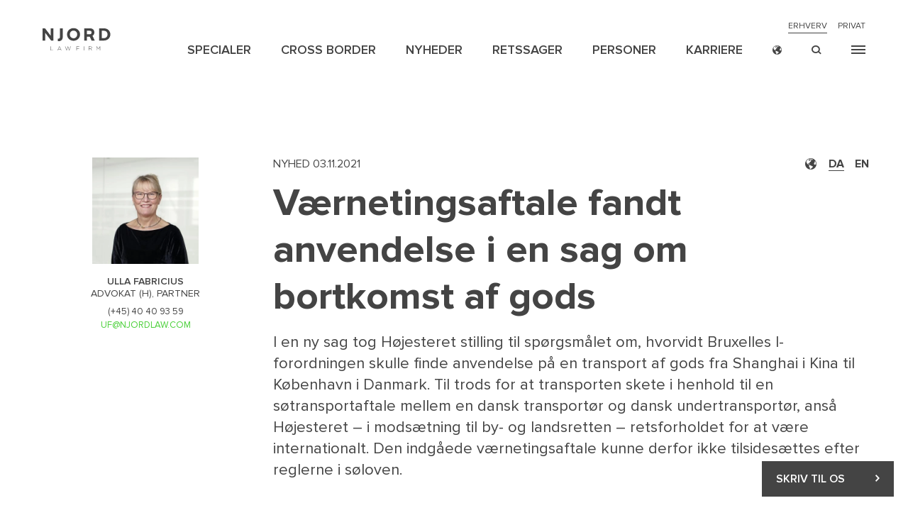

--- FILE ---
content_type: text/html; charset=UTF-8
request_url: https://www.njordlaw.com/da/vaernetingsaftale-fandt-anvendelse-i-en-sag-om-bortkomst-af-gods
body_size: 48494
content:
<!DOCTYPE html><html  lang="da" dir="ltr" prefix="content: http://purl.org/rss/1.0/modules/content/  dc: http://purl.org/dc/terms/  foaf: http://xmlns.com/foaf/0.1/  og: http://ogp.me/ns#  rdfs: http://www.w3.org/2000/01/rdf-schema#  schema: http://schema.org/  sioc: http://rdfs.org/sioc/ns#  sioct: http://rdfs.org/sioc/types#  skos: http://www.w3.org/2004/02/skos/core#  xsd: http://www.w3.org/2001/XMLSchema# "><head><meta charset="utf-8" />
<meta name="description" content="I en ny sag tog Højesteret stilling til spørgsmålet om, hvorvidt Bruxelles I-forordningen skulle finde anvendelse på en transport af gods fra Shanghai i Kina til København i Danmark. Til trods for at transporten skete i henhold til en søtransportaftale mellem en dansk transportør og dansk undertransportør, anså Højesteret – i modsætning til by- og landsretten – retsforholdet for at være internationalt. Den indgåede værnetingsaftale kunne derfor ikke tilsidesættes efter reglerne i søloven." />
<link rel="canonical" href="https://www.njordlaw.com/da/vaernetingsaftale-fandt-anvendelse-i-en-sag-om-bortkomst-af-gods" />
<meta property="og:site_name" content="NJORD Law Firm" />
<meta property="og:url" content="https://www.njordlaw.com/da/vaernetingsaftale-fandt-anvendelse-i-en-sag-om-bortkomst-af-gods" />
<meta property="og:title" content="Værnetingsaftale fandt anvendelse i en sag om bortkomst af gods | NJORD Law Firm" />
<meta property="og:description" content="I en ny sag tog Højesteret stilling til spørgsmålet om, hvorvidt Bruxelles I-forordningen skulle finde anvendelse på en transport af gods fra Shanghai i Kina til København i Danmark. Til trods for at transporten skete i henhold til en søtransportaftale mellem en dansk transportør og dansk undertransportør, anså Højesteret – i modsætning til by- og landsretten – retsforholdet for at være internationalt. Den indgåede værnetingsaftale kunne derfor ikke tilsidesættes efter reglerne i søloven." />
<meta property="og:image" content="https://www.njordlaw.com/sites/default/files/styles/teaser_list_image_mobile/public/widgets/image/2020-07/transport-skib_1-1440x900.jpg?h=18eb80dd&amp;itok=H0vePhhN" />
<link rel="alternate" hreflang="x-default" href="https://www.njordlaw.com/da/vaernetingsaftale-fandt-anvendelse-i-en-sag-om-bortkomst-af-gods" />
<script async defer data-domain="www.njordlaw.com" src="https://plausible.io/js/plausible.js"></script>
<script>window.plausible = window.plausible || function() { (window.plausible.q = window.plausible.q || []).push(arguments) }</script>
<meta name="Generator" content="Drupal 10 (https://www.drupal.org)" />
<meta name="MobileOptimized" content="width" />
<meta name="HandheldFriendly" content="true" />
<meta name="viewport" content="width=device-width, initial-scale=1.0" />
<script type="text/javascript" id="CookieConsent" src="https://policy.app.cookieinformation.com/uc.js" data-culture="da"></script>
<link rel="alternate" hreflang="da" href="https://www.njordlaw.com/da/vaernetingsaftale-fandt-anvendelse-i-en-sag-om-bortkomst-af-gods" />
<link rel="alternate" hreflang="en" href="https://www.njordlaw.com/jurisdiction-agreement-was-applicable-case-concerning-loss-goods" />
<link rel="icon" href="/themes/custom/njord/favicon.ico" type="image/vnd.microsoft.icon" />
<title>Værnetingsaftale fandt anvendelse i en sag om bortkomst af gods | NJORD Law Firm</title><link rel="stylesheet" media="all" href="/sites/default/files/css/css_HYPgUQGmvD7ZyK08pChehwqmrpxbnEH4S4OMftuF-ew.css" />
<link rel="stylesheet" media="all" href="/sites/default/files/css/css_db3Q0XVTN4x4rdD8-pHoS75C9_pzAE780enw761KnD0.css" />
<link rel="stylesheet" media="all" href="/sites/default/files/css/css_hnuJZqVE210JvIwuhRh3cNuJZoUs7YD0bpIwz-ssaCc.css" />
<link rel="stylesheet" media="print" href="/sites/default/files/css/css_4nRbOXao5H9pUfuNu0DQqyY1ojLxfTOXfpzjV7v4yJA.css" />
<script type="application/json" data-drupal-selector="drupal-settings-json">{"path":{"baseUrl":"\/","scriptPath":null,"pathPrefix":"da\/","currentPath":"node\/2350","currentPathIsAdmin":false,"isFront":false,"currentLanguage":"da"},"pluralDelimiter":"\u0003","suppressDeprecationErrors":true,"ajaxPageState":{"libraries":"better_social_sharing_buttons\/styling,blazy\/bio.ajax,bootstrap\/popover,bootstrap\/tooltip,core\/drupal.ajax,datalayer\/behaviors,google_tag\/gtag,google_tag\/gtag.ajax,google_tag\/gtm,nj_base\/nj_region_context_switch,nj_base\/social.icons,nj_base\/typed_text,njord\/contact_button,njord\/content_modules,njord\/nj_base_js,njord\/people_list,njord\/scrollmagick_js,njord\/widget_contact,njord\/widget_images,njord\/widget_links,njord\/widget_news_teaser,njord\/widget_teaser,njord\/widget_teasers_list,njord\/widget_text,social_media_links\/social_media_links.theme,system\/base,views\/views.ajax,views\/views.module,webform\/webform.dialog","theme":"njord","theme_token":null},"ajaxTrustedUrl":{"\/da\/vaernetingsaftale-fandt-anvendelse-i-en-sag-om-bortkomst-af-gods":true},"gtm":{"tagId":null,"settings":{"data_layer":"dataLayer","include_environment":false},"tagIds":["GTM-TBBTMF6"]},"gtag":{"tagId":"","consentMode":false,"otherIds":[],"events":[],"additionalConfigInfo":[]},"dataLayer":{"defaultLang":"en","languages":{"da":{"id":"da","name":"Dansk","direction":"ltr","weight":-10},"de":{"id":"de","name":"German","direction":"ltr","weight":-9},"et":{"id":"et","name":"\r\nestisk","direction":"ltr","weight":-8},"en":{"id":"en","name":"English","direction":"ltr","weight":-7},"es":{"id":"es","name":"Spanish","direction":"ltr","weight":-6},"it":{"id":"it","name":"Italian","direction":"ltr","weight":-5},"lv":{"id":"lv","name":"Lettisk","direction":"ltr","weight":-4},"lt":{"id":"lt","name":"\r\nlitauisk","direction":"ltr","weight":-3},"ru":{"id":"ru","name":"Russian","direction":"ltr","weight":-2},"fi":{"id":"fi","name":"Finnish","direction":"ltr","weight":-1},"sv":{"id":"sv","name":"Swedish","direction":"ltr","weight":0}}},"webform":{"dialog":{"options":{"normal":{"title":"Normal","width":800}},"entity_type":"node","entity_id":"2350"}},"bootstrap":{"forms_has_error_value_toggle":1,"modal_animation":1,"modal_backdrop":"true","modal_focus_input":1,"modal_keyboard":1,"modal_select_text":1,"modal_show":1,"modal_size":"","popover_enabled":1,"popover_animation":1,"popover_auto_close":1,"popover_container":"body","popover_content":"","popover_delay":"0","popover_html":0,"popover_placement":"right","popover_selector":"","popover_title":"","popover_trigger":"click","tooltip_enabled":1,"tooltip_animation":1,"tooltip_container":"body","tooltip_delay":"0","tooltip_html":0,"tooltip_placement":"auto left","tooltip_selector":"","tooltip_trigger":"hover"},"views_lazy_load":[],"field_group":{"html_element":{"mode":"default","context":"view","settings":{"classes":"news-buttons","id":"","element":"div","show_label":false,"label_element":"h3","label_element_classes":"","attributes":"","effect":"none","speed":"fast","show_empty_fields":false}}},"views":{"ajax_path":"\/da\/views\/ajax","ajaxViews":{"views_dom_id:bb211057d35e19a4dec7721caf6623d95ef4d53b4570cc8e5bcf4cd4f05140e6":{"view_name":"search","view_display_id":"block_navigation_search","view_args":"","view_path":"\/node\/2350","view_base_path":null,"view_dom_id":"bb211057d35e19a4dec7721caf6623d95ef4d53b4570cc8e5bcf4cd4f05140e6","pager_element":0},"views_dom_id:3b55aa8721108f97bd3d8971f742257e4963972522cb78e82616b2e017b84f94":{"view_name":"area_of_expertise","view_display_id":"default","view_args":"","view_path":"\/node\/2350","view_base_path":null,"view_dom_id":"3b55aa8721108f97bd3d8971f742257e4963972522cb78e82616b2e017b84f94","pager_element":0},"views_dom_id:09f1ed651d99b08a11e7c684fcde86e7f41b374dcfc2ae431059d9ea6d632d2c":{"view_name":"area_of_expertise","view_display_id":"default","view_args":"","view_path":"\/node\/2350","view_base_path":null,"view_dom_id":"09f1ed651d99b08a11e7c684fcde86e7f41b374dcfc2ae431059d9ea6d632d2c","pager_element":0}}},"defaultTypedOptions":{"strings":["S\u00f8g"],"typeSpeed":70},"user":{"uid":0,"permissionsHash":"c35a6d0609267e0bca51a759daf3b2c17b53cd55be4a6929d8af2bbdc1c98447"}}</script>
<script src="/sites/default/files/js/optimized/js_dxIVcwvQ00owLGoUGPTfRYXU-T5rnj8Xi0cXfb3Kn58.dmxcMt1PyE6uxrDIT7Mb1lW-Vz52j3hOAKtZNX8ybuY.js?v=3.6.3"></script>
<script src="/sites/default/files/js/optimized/js_w0iO3No0CsyHgJmryEbhwpkh5zx6m6dhvawBt4ufwyA.mpXf3KAEFp55uAWL6PVhoS-yaNgaJlmMvR1VQb4vxjo.js?v=1.0.1"></script>
<script src="/sites/default/files/js/optimized/js_dQ2qKiYHsHx5rIwt9gABlcLXDlU9ukQuzoJEXRE_Zek.8TFsL64q9D8n1mfNGPIT3jeDwgxPAogz0KHhhKHJE1Y.js?t3eu8j"></script>
<script src="/sites/default/files/js/optimized/js_Hpe5jrMuKXrV4HSTMApXJsNBxraAgcHUrTjxkwWKqy8.I5gLase9GeoxOMYu6BXtjZV8x___VITfSHGCraSggXs.js?v=10.0.11"></script>
<script src="/sites/default/files/js/optimized/js_V1oRQ-kJlXBZaEklOtPUe_1t8-l0RS94HJ3gsqxKikc.OM5IyClRjy80whT-2EPYGyMV0NCtjIJ0sUV3TL_R-2Y.js?v=10.0.11"></script>
<script src="/sites/default/files/js/optimized/js_KRjtvzl6UujB23-j_sF6dqOcbqg2z8ej98A8RU9bGsg.pkIclhnQVw48m9uZNXH_ShiHbsJwwuc4_5WuX-9UUxo.js?v=10.0.11"></script>
<script src="/sites/default/files/js/optimized/js_WmhavmnC0K35xZ9vLX51qtRqFT74puvZXIMWnNUYpbM.hko-fbFdqdNsXgf7ZWPoSnbYEGUY3MKIDk7KDLB-Pqk.js?v=6.0.1"></script>
<script src="/sites/default/files/js/optimized/js_5lyEgtuYzFbknt789sXbvgY6WOEBhn68zCRaGR5wIJc.lcBjUV93lL-Fu4yJ1TjBmAgStSzivKIB-guxXsW45ls.js?v=10.0.11"></script>
<script src="/sites/default/files/js/optimized/js_utLsAJsDbC4d31s55CYjRLyia9YaxQK0CpqtCo9KTGU.Ilmi9_B5bKE1xd9lES_Rwxwinwkf3PAMYVY3yZJ4SfY.js?t3eu8j"></script>
<script src="/sites/default/files/js/optimized/js_1woVuTYaOTc9db19BvtYERQ-r3zrWbaX8Iy9t_Z2qoM.jC7cpnAhOYsvgTBa0EDYKRUWkQXJmcNKaxHIWLYQBns.js?v=4.2.0"></script>
<script src="/sites/default/files/js/optimized/js_RpLV1j1SEgkAOBNxIxvzKXRlefOlhPa03lpGt46bJEg.ZJkGLzcRAF_jt5jaKilbx7BGOxXq1pw6pdnz30UDI7A.js?v=10.0.11"></script>
<script src="/sites/default/files/js/optimized/js_MAhYTTFL4Ouv_wxtvSRFb_u5MOCZdIaO1SULjv3Xze0.R8zq8fij2V6I1_iJoxZ8YCqqN9-Sz8zi0Rq6V3bOc1M.js?t3eu8j"></script>
<script src="/sites/default/files/js/optimized/js_9f22eyLUfO4OlcI3SfXFZLRyS0TVMBAZiW3EECeVeI8.V8qwEerAKRyfwkRoI1XVsg4omoc3wpuaSnAVzC6mok0.js?t3eu8j"></script>
<script src="/sites/default/files/js/optimized/js_auGPmS4cF9TsbGXFseYml5QbO8vj66-oK7c2Mf0ZoIw.1-k7CO0NRCAegHXGtS-ZsTFKTPjrjk98CHkMcH-z4MY.js?t3eu8j"></script>
<script src="/sites/default/files/js/optimized/js_mFzUkjUxStqgHC8aG7xRbdL6fE1PCi6EiNgqsEIWhqc.hDjNtshtf9NqlfuVhIbaIS89CprS04I7TNTEK1T82LU.js?t3eu8j"></script>
<link href="/themes/custom/njord/fonts/ProximaNova-Light.woff2" rel="preload" as="font" type="font/woff2" crossorigin="anonymous"><link href="/themes/custom/njord/fonts/ProximaNova-Light.woff" rel="preload" as="font" type="font/woff" crossorigin="anonymous"><link href="/themes/custom/njord/fonts/ProximaNova-Light.ttf" rel="preload" as="font" type="font/ttf" crossorigin="anonymous"><link href="/themes/custom/njord/fonts/ProximaNova-Bold.woff2" rel="preload" as="font" type="font/woff2" crossorigin="anonymous"><link href="/themes/custom/njord/fonts/ProximaNova-Bold.woff" rel="preload" as="font" type="font/woff" crossorigin="anonymous"><link href="/themes/custom/njord/fonts/ProximaNova-Bold.ttf" rel="preload" as="font" type="font/ttf" crossorigin="anonymous"><link href="/themes/custom/njord/fonts/ProximaNova-Semibold.woff2" rel="preload" as="font" type="font/woff2" crossorigin="anonymous"><link href="/themes/custom/njord/fonts/ProximaNova-Semibold.woff" rel="preload" as="font" type="font/woff" crossorigin="anonymous"><link href="/themes/custom/njord/fonts/ProximaNova-Semibold.ttf" rel="preload" as="font" type="font/ttf" crossorigin="anonymous"><link href="/themes/custom/njord/fonts/Njord-font.woff" rel="preload" as="font" type="font/woff2" crossorigin="anonymous"><link href="/themes/custom/njord/fonts/ProximaNova-Regular.woff2" rel="preload" as="font" type="font/woff2" crossorigin="anonymous"><link href="/themes/custom/njord/fonts/ProximaNova-Regular.woff" rel="preload" as="font" type="font/woff" crossorigin="anonymous"><link href="/themes/custom/njord/fonts/ProximaNova-Regular.ttf" rel="preload" as="font" type="font/ttf" crossorigin="anonymous"><!-- Facebook Pixel Code --><script>
      !function(f,b,e,v,n,t,s)
      {if(f.fbq)return;n=f.fbq=function(){n.callMethod?
        n.callMethod.apply(n,arguments):n.queue.push(arguments)};
        if(!f._fbq)f._fbq=n;n.push=n;n.loaded=!0;n.version='2.0';
        n.queue=[];t=b.createElement(e);t.async=!0;
        t.src=v;s=b.getElementsByTagName(e)[0];
        s.parentNode.insertBefore(t,s)}(window,document,'script',
        'https://connect.facebook.net/en_US/fbevents.js');
      fbq('init', '131873978813342');
      fbq('track', 'PageView');
    </script><noscript><img height="1" width="1" src="https://www.facebook.com/tr?id=131873978813342&ev=PageView&noscript=1"/></noscript><!-- End Facebook Pixel Code --><!-- Facebook Pixel Code --><script>
      !function(f,b,e,v,n,t,s)
      {if(f.fbq)return;n=f.fbq=function(){n.callMethod?
        n.callMethod.apply(n,arguments):n.queue.push(arguments)};
        if(!f._fbq)f._fbq=n;n.push=n;n.loaded=!0;n.version='2.0';
        n.queue=[];t=b.createElement(e);t.async=!0;
        t.src=v;s=b.getElementsByTagName(e)[0];
        s.parentNode.insertBefore(t,s)}(window, document,'script',
        'https://connect.facebook.net/en_US/fbevents.js');
      fbq('init', '673390830736250');
      fbq('track', 'PageView');
    </script><noscript><img height="1" width="1" style="display:none"
                   src="https://www.facebook.com/tr?id=673390830736250&ev=PageView&noscript=1"
      /></noscript><!-- End Facebook Pixel Code --></head><body class="base base-domain path--da-vaernetingsaftale-fandt-anvendelse-i-en-sag-om-bortkomst-af-gods internal-path-node-2350 entity-node-canonical-page has-sidebar-widgets nav-bar-custom-color--light path-node page-node-type-news navbar-is-fixed-top"><a href="#main-content" class="visually-hidden focusable skip-link">
      Skip to main content
    </a><noscript><iframe src="https://www.googletagmanager.com/ns.html?id=GTM-TBBTMF6"
                  height="0" width="0" style="display:none;visibility:hidden"></iframe></noscript><div class="dialog-off-canvas-main-canvas" data-off-canvas-main-canvas><header class="navbar navbar-default navbar-fixed-top" id="navbar" role="banner"><div class="region region-navigation has-top-menu"><a class="logo" href="/da" title="Home" rel="home"><svg width="121" height="40" viewBox="0 0 121 40" fill="none" xmlns="http://www.w3.org/2000/svg"><path id="logo-path" fill-rule="evenodd" clip-rule="evenodd"
              d="M43.495 11.292V11.23C43.495 5.058 48.362 0 55.059 0C61.755 0 66.559 4.995 66.559 11.168V11.23C66.559 17.403 61.693 22.46 54.997 22.46C48.3 22.46 43.495 17.466 43.495 11.292ZM61.568 11.291V11.23C61.568 7.508 58.84 4.406 54.997 4.406C51.152 4.406 48.487 7.446 48.487 11.168V11.23C48.487 14.952 51.214 18.054 55.059 18.054C58.902 18.054 61.568 15.016 61.568 11.292V11.291ZM35.881 0.372V15.45C35.881 18.024 35.138 19.947 33.836 21.25C32.503 22.584 30.549 23.266 28.193 23.266C27.96 23.266 27.7521 23.234 27.5441 23.2019L27.5441 23.2019C27.4253 23.1837 27.3066 23.1654 27.183 23.153V18.71C27.47 18.774 27.759 18.83 28.069 18.83C29.868 18.83 30.983 17.746 30.983 15.232V0.372H35.881ZM83.51 10.921C85.835 10.921 87.168 9.679 87.168 7.848V7.788C87.168 5.738 85.742 4.685 83.418 4.685H78.675V10.92H83.51V10.921ZM88.7561 13.6702L92.656 22.087H87.076L83.84 15.139H78.675V22.087H73.9V0.373H83.82C86.58 0.373 88.718 1.149 90.145 2.576C91.353 3.786 92.005 5.492 92.005 7.539V7.601C92.005 10.447 90.759 12.433 88.815 13.628L88.7561 13.6702ZM108.89 17.775C112.797 17.775 115.432 15.138 115.432 11.292V11.23C115.432 7.383 112.797 4.684 108.89 4.684H105.202V17.774H108.89V17.775ZM108.89 0.371H100.428V0.372V22.086H108.89C115.712 22.086 120.423 17.339 120.423 11.229V11.167C120.423 5.056 115.712 0.371 108.89 0.371ZM14.57 0.372V13.744L4.402 0.371H0V22.088H4.712V8.283L15.222 22.089H19.282V0.372H14.57ZM14.806 39.126H18.814C18.9486 39.1271 19.0578 39.2354 19.06 39.37C19.0589 39.5057 18.9497 39.6158 18.814 39.618H14.541C14.398 39.618 14.275 39.493 14.275 39.351V32.665C14.2766 32.5184 14.3944 32.3997 14.541 32.397C14.6872 32.4002 14.8044 32.5188 14.806 32.665V39.126ZM28.035 37.125L29.931 32.972L31.816 37.125H28.035ZM29.95 32.368C30.136 32.368 30.237 32.471 30.31 32.625L33.365 39.247C33.3912 39.2981 33.4049 39.3546 33.405 39.412C33.4034 39.4788 33.3754 39.5423 33.327 39.5885C33.2786 39.6346 33.2138 39.6596 33.147 39.658C33.025 39.658 32.932 39.565 32.882 39.453L32.042 37.607H27.81L26.97 39.463C26.918 39.586 26.836 39.658 26.713 39.658C26.579 39.658 26.467 39.557 26.467 39.433C26.4685 39.376 26.4825 39.32 26.508 39.269L29.571 32.625C29.643 32.471 29.747 32.368 29.931 32.368H29.95ZM49.846 32.397C49.723 32.397 49.641 32.479 49.589 32.614L47.397 38.828L45.357 32.603C45.316 32.491 45.234 32.397 45.102 32.397H45.08C44.938 32.397 44.867 32.491 44.825 32.603L42.785 38.828L40.602 32.643C40.56 32.52 40.459 32.397 40.317 32.397C40.1657 32.4032 40.0446 32.5247 40.039 32.676C40.039 32.716 40.049 32.756 40.071 32.808L42.467 39.463C42.519 39.607 42.601 39.699 42.744 39.699H42.766C42.908 39.699 43.001 39.597 43.043 39.463L45.073 33.434L47.1 39.464C47.14 39.597 47.233 39.699 47.376 39.699H47.397C47.54 39.699 47.622 39.597 47.674 39.463L50.07 32.808C50.0926 32.7633 50.1069 32.7148 50.112 32.665C50.112 32.532 49.981 32.397 49.846 32.397ZM102.116 32.409H102.168V32.408C102.314 32.4101 102.431 32.5274 102.434 32.673V39.392C102.431 39.5376 102.314 39.6549 102.168 39.657C102.025 39.657 101.902 39.534 101.902 39.391V33.381L99.267 37.218C99.206 37.308 99.134 37.349 99.042 37.349C98.951 37.349 98.877 37.308 98.817 37.218L96.182 33.381V39.401C96.1831 39.4697 96.1562 39.5358 96.1076 39.5843C96.0589 39.6328 95.9927 39.6594 95.924 39.658C95.781 39.658 95.671 39.546 95.671 39.401V32.674C95.6737 32.5284 95.7914 32.4111 95.937 32.409H95.988C96.101 32.409 96.182 32.471 96.253 32.561L99.051 36.685L101.85 32.561C101.908 32.469 102.007 32.4119 102.116 32.409ZM82.591 36.161V32.931H85.041C86.345 32.931 87.101 33.536 87.101 34.501V34.519C87.101 35.557 86.211 36.161 85.013 36.161H82.591ZM87.634 34.5C87.634 35.702 86.744 36.386 85.534 36.55L87.572 39.196C87.624 39.258 87.654 39.319 87.654 39.381C87.6475 39.5304 87.5284 39.6504 87.379 39.658C87.277 39.658 87.207 39.597 87.143 39.515L84.941 36.643H82.591V39.391C82.5894 39.5374 82.4714 39.6558 82.325 39.658C82.179 39.6553 82.0616 39.537 82.06 39.391V32.704C82.0632 32.5588 82.1798 32.4417 82.325 32.438H85.072C85.956 32.438 86.661 32.715 87.093 33.145C87.431 33.484 87.634 33.966 87.634 34.48V34.5ZM73.392 32.397C73.2458 32.4002 73.1286 32.5188 73.127 32.665V39.393C73.1302 39.5378 73.2471 39.6544 73.392 39.657C73.538 39.656 73.6568 39.539 73.66 39.393V32.665C73.6584 32.5177 73.5393 32.3986 73.392 32.397ZM60.557 32.439H65.137V32.438C65.2724 32.4391 65.3819 32.5486 65.383 32.684C65.3814 32.8194 65.2723 32.9288 65.137 32.931H60.822V35.875H64.677C64.8114 35.8777 64.9194 35.9866 64.921 36.121C64.9189 36.2554 64.8113 36.3643 64.677 36.368H60.822V39.392C60.8199 39.5376 60.7026 39.6553 60.557 39.658C60.4114 39.6553 60.2941 39.5376 60.292 39.392V32.705C60.2941 32.5594 60.4114 32.4417 60.557 32.439Z"/></svg></a><div class="menus-section"><div class="menus-top"><nav role="navigation" aria-labelledby="block-njord-navigation-top-menu-menu" id="block-njord-navigation-top-menu" class="njord-navigation-top-menu"><h2 class="visually-hidden" id="block-njord-navigation-top-menu-menu">Navigation top menu</h2><ul class="menu menu--navigation-top-menu nav"><li class="first"><a href="/da" class="is-active" data-drupal-link-system-path="&lt;front&gt;">Erhverv</a></li><li class="last"><a href="/da/privat" data-drupal-link-system-path="node/28">Privat</a></li></ul></nav></div><div class="menus-bottom"><nav role="navigation" aria-labelledby="block-njord-navigation-menu-menu" id="block-njord-navigation-menu" class="njord-navigation-menu"><h2 class="visually-hidden" id="block-njord-navigation-menu-menu">Navigation menu</h2><ul class="menu menu--navigation-menu nav"><li class="fake-link-wrapper first"><span id="area-of-expertise-menu-fake-link" class="area-of-expertise-fake-link fake-link navbar-text">Specialer</span></li><li><a href="/da/cross-border" data-drupal-link-system-path="node/2261">Cross border</a></li><li><a href="/da/nyheder" data-drupal-link-system-path="node/9">Nyheder</a></li><li><a href="/da/vi-foerer-din-retssag" data-drupal-link-system-path="node/1263">Retssager</a></li><li><a href="/da/personer" data-drupal-link-system-path="node/1304">Personer</a></li><li class="last"><a href="/da/karriere" data-drupal-link-system-path="node/1283">Karriere</a></li></ul></nav><div class="language-wrapper navigation-collapse-wrapper"><button type="button" class="menu-button-collapse language-toggle" data-toggle="collapse"
                    data-target="#navigation-language-collapse">language
            </button></div><div class="search-wrapper navigation-collapse-wrapper"><button type="button" class="menu-button-collapse search-toggle" data-toggle="collapse"
                    data-target="#navigation-search-collapse">
              search
            </button></div><div class="main-menu-wrapper navigation-collapse-wrapper"><button type="button" class="menu-button-collapse main-menu-toggle button" data-toggle="collapse"
                    data-target="#main-menu-collapse"><div></div><div></div><div></div></button></div></div></div><div id="navigation-language-collapse" class="menu-collapsible collapse collapsible" aria-expanded="false"><div class="menu-collapsible--content"><button type="button" class="menu-button-collapse close language-close" data-toggle="collapse"
                  data-target="#navigation-language-collapse"></button><div class="menu-collapsible-language--body"><nav role="navigation" aria-labelledby="block-navigation-languages-menu" id="block-navigation-languages"><h2 id="block-navigation-languages-menu">Sprog</h2><ul class="menu menu--navigation-languages-list nav"><li class="first"><a href="/da/vaernetingsaftale-fandt-anvendelse-i-en-sag-om-bortkomst-af-gods" hreflang="da" data-drupal-link-system-path="node/2350" class="is-active">Dansk</a></li><li><a href="/de" hreflang="de" data-drupal-link-system-path="&lt;front&gt;">Deutsch</a></li><li><a href="/jurisdiction-agreement-was-applicable-case-concerning-loss-goods" hreflang="en" data-drupal-link-system-path="node/2350">English</a></li><li><a href="/et" hreflang="et" data-drupal-link-system-path="&lt;front&gt;">Estonian</a></li><li><a href="/lv" hreflang="lv" data-drupal-link-system-path="&lt;front&gt;">Latvian</a></li><li><a href="/lt" hreflang="lt" data-drupal-link-system-path="&lt;front&gt;">Lithuanian</a></li><li class="last"><a href="/ru" hreflang="ru" data-drupal-link-system-path="&lt;front&gt;">Русский</a></li></ul></nav><section class="views-element-container njord-navigation-menu block block-views block-views-blockoffices-block-offices-navigation-list clearfix" id="block-navigation-offices"><h2 class="block-title">Kontorer</h2><div class="form-group"><div class="offices-navigation-list view view-offices view-id-offices view-display-id-block_offices_navigation_list js-view-dom-id-7ece356949e418c112f98866e743e84ed8599c16a79761e0aa3ddc647a1cc862"><div class="view-content"><div class="offices-list-wrapper"><ul class="offices-list"><li class="office-item"><a href="/da"><span class="office-city">København</span><span class="office-country">Danmark</span></a></li><li class="office-item"><a href="/da"><span class="office-city">Roskilde</span><span class="office-country">Danmark</span></a></li><li class="office-item"><a href="/da"><span class="office-city">Aarhus</span><span class="office-country">Danmark</span></a></li><li class="office-item"><a href="/da"><span class="office-city">Silkeborg </span><span class="office-country">Danmark</span></a></li><li class="office-item"><a href="/lv"><span class="office-city">Riga</span><span class="office-country">Letland</span></a></li><li class="office-item"><a href="/et"><span class="office-city">Tallinn</span><span class="office-country">Estland</span></a></li><li class="office-item"><a href="/lt"><span class="office-city">Vilnius</span><span class="office-country">
Litauen</span></a></li></ul></div></div></div></div></section></div></div></div><div id="navigation-search-collapse" class="menu-collapsible collapse collapsible" aria-expanded="false"><div class="menu-collapsible--search"><button type="button" class="menu-button-collapse close search-close" data-toggle="collapse"
                  data-target="#navigation-search-collapse"></button><section class="views-element-container njord-navigation-search block block-views block-views-blocksearch-block-navigation-search clearfix" id="block-header-search-form"><div class="form-group"><div class="view view-search view-id-search view-display-id-block_navigation_search js-view-dom-id-bb211057d35e19a4dec7721caf6623d95ef4d53b4570cc8e5bcf4cd4f05140e6"><div class="view-filters form-group"><form class="views-exposed-form" data-drupal-selector="views-exposed-form-search-block-navigation-search" action="/da/vaernetingsaftale-fandt-anvendelse-i-en-sag-om-bortkomst-af-gods" method="get" id="views-exposed-form-search-block-navigation-search" accept-charset="UTF-8"><div class="form--inline form-inline clearfix"><div class="nj-use-typed-wrapper form-item js-form-item form-type-textfield js-form-type-textfield form-item-search js-form-item-search form-no-label"><input class="nj-use-typed nj-use-typed-custom form-text form-control" data-drupal-selector="edit-search" type="text" id="edit-search" name="search" value="" size="30" maxlength="128" /></div><div data-drupal-selector="edit-actions" class="form-actions form-group js-form-wrapper form-wrapper" id="edit-actions--3"><button data-drupal-selector="edit-submit-search" class="button js-form-submit form-submit btn-default btn" type="submit" id="edit-submit-search" value="Apply">Apply</button></div></div></form></div></div></div></section></div></div><div id="main-menu-collapse" class="menu-collapsible collapse collapsible" aria-expanded="false"><div class="menu-collapsible--content"><div class="private-business-menu--collapsible"><nav role="navigation" aria-labelledby="block-njord-navigation-top-menu-menu" id="block-njord-navigation-top-menu" class="njord-navigation-top-menu"><h2 class="visually-hidden" id="block-njord-navigation-top-menu-menu">Navigation top menu</h2><ul class="menu menu--navigation-top-menu nav"><li class="first"><a href="/da" class="is-active" data-drupal-link-system-path="&lt;front&gt;">Erhverv</a></li><li class="last"><a href="/da/privat" data-drupal-link-system-path="node/28">Privat</a></li></ul></nav></div><button type="button" class="menu-button-collapse close main-menu-close" data-toggle="collapse"
                  data-target="#main-menu-collapse"></button><div class="menu-collapsible--body"><div class="block-njord-main-menu--group"><nav role="navigation" aria-labelledby="block-njord-navigation-menu-menu" id="block-njord-navigation-menu" class="njord-navigation-menu"><h2 class="visually-hidden" id="block-njord-navigation-menu-menu">Navigation menu</h2><ul class="menu menu--navigation-menu nav"><li class="fake-link-wrapper first"><span id="area-of-expertise-menu-fake-link" class="area-of-expertise-fake-link fake-link navbar-text">Specialer</span></li><li><a href="/da/cross-border" data-drupal-link-system-path="node/2261">Cross border</a></li><li><a href="/da/nyheder" data-drupal-link-system-path="node/9">Nyheder</a></li><li><a href="/da/vi-foerer-din-retssag" data-drupal-link-system-path="node/1263">Retssager</a></li><li><a href="/da/personer" data-drupal-link-system-path="node/1304">Personer</a></li><li class="last"><a href="/da/karriere" data-drupal-link-system-path="node/1283">Karriere</a></li></ul></nav><nav role="navigation" aria-labelledby="block-njord-main-menu-menu" id="block-njord-main-menu" class="njord-main-navigation-menu"><h2 class="sr-only" id="block-njord-main-menu-menu">Main navigation</h2><ul class="menu menu--main nav navbar-nav"><li class="expanded dropdown first"><span class="fake-link navbar-text dropdown-toggle" id="area-of-expertise-menu-toggle-link" data-toggle="dropdown">Juridiske <span>Specialer</span><span class="caret"></span></span><ul class="dropdown-menu"><li class="area-of-expertise-list-item first last"><span class="area-of-expertise-list-item-inner navbar-text"><div class="view-search view view-area-of-expertise view-id-area_of_expertise view-display-id-default js-view-dom-id-3b55aa8721108f97bd3d8971f742257e4963972522cb78e82616b2e017b84f94"><div class="view-filters form-group"><form class="views-exposed-form" data-drupal-selector="views-exposed-form-area-of-expertise-default" action="/da/vaernetingsaftale-fandt-anvendelse-i-en-sag-om-bortkomst-af-gods" method="get" id="views-exposed-form-area-of-expertise-default" accept-charset="UTF-8"><div class="form--inline form-inline clearfix"><div class="nj-use-typed-wrapper form-item js-form-item form-type-textfield js-form-type-textfield form-item-key js-form-item-key form-no-label"><input class="nj-use-typed nj-use-typed-custom form-text form-control" data-drupal-selector="edit-key" type="text" id="edit-key--2" name="key" value="" size="30" maxlength="128" /></div><div data-drupal-selector="edit-actions" class="form-actions form-group js-form-wrapper form-wrapper" id="edit-actions--2"><button data-drupal-selector="edit-submit-area-of-expertise-2" class="button js-form-submit form-submit btn-default btn" type="submit" id="edit-submit-area-of-expertise--2" value="Apply">Apply</button></div></div></form></div><div class="view-content"><div class="dropdown-menu area-of-expertise-list"><div class="menu-column menu-column-1"><div class="area-of-expertise--item views-row"><a href="/da/agent-og-forhandleraftaler" hreflang="da">Agent- og forhandleraftaler</a></div><div class="area-of-expertise--item views-row"><a href="/da/almene-boliger" hreflang="da">Almene boliger</a></div><div class="area-of-expertise--item views-row"><a href="/da/ansaettelsesret-og-arbejdsret" hreflang="da">Ansættelsesret og arbejdsret</a></div><div class="area-of-expertise--item views-row"><a href="/da/baltic-legal" hreflang="da">Baltic Legal </a></div><div class="area-of-expertise--item views-row"><a href="/da/bank-og-finans" hreflang="da">Bank og finans</a></div><div class="area-of-expertise--item views-row"><a href="/da/beskyttelse-af-filmrettigheder" hreflang="da">Beskyttelse af filmrettigheder</a></div><div class="area-of-expertise--item views-row"><a href="/da/boliglejeret" hreflang="da">Boliglejeret</a></div><div class="area-of-expertise--item views-row"><a href="/da/digitalisering-og-it" hreflang="da">Digitalisering og IT</a></div><div class="area-of-expertise--item views-row"><a href="/da/energi" hreflang="da">Energi</a></div><div class="area-of-expertise--item views-row"><a href="/da/erhvervslejeret" hreflang="da">Erhvervslejeret</a></div><div class="area-of-expertise--item views-row"><a href="/da/erhvervsstrafferet" hreflang="da">Erhvervsstrafferet </a></div><div class="area-of-expertise--item views-row"><a href="/da/eu-og-konkurrenceret" hreflang="da">EU- og konkurrenceret</a></div><div class="area-of-expertise--item views-row"><a href="/da/fast-ejendom-og-entreprise" hreflang="da">Fast ejendom og entreprise</a></div><div class="area-of-expertise--item views-row"><a href="/da/finansiering-og-leasing" hreflang="da">Finansiering og leasing</a></div><div class="area-of-expertise--item views-row"><a href="/da/fonds-og-foreningsret" hreflang="da">Fonds- og foreningsret</a></div><div class="area-of-expertise--item views-row"><a href="/da/forsikringsret-og-erstatningsret" hreflang="da">Forsikringsret og erstatningsret</a></div><div class="area-of-expertise--item views-row"><a href="/da/franchising-og-distribution" hreflang="da">Franchising og distribution</a></div><div class="area-of-expertise--item views-row"><a href="/da/german-nordic-legal" hreflang="da">German Nordic Legal </a></div></div><div class="menu-column menu-column-2"><div class="area-of-expertise--item views-row"><a href="/da/immaterialret" hreflang="da">Immaterialret</a></div><div class="area-of-expertise--item views-row"><a href="/da/inkasso" hreflang="da">Inkasso </a></div><div class="area-of-expertise--item views-row"><a href="/da/insolvens-og-rekonstruktion" hreflang="da">Insolvens og rekonstruktion</a></div><div class="area-of-expertise--item views-row"><a href="/da/kapitalmarked" hreflang="da">Kapitalmarked</a></div><div class="area-of-expertise--item views-row"><a href="/da/life-science-og-healthtech" hreflang="da">Life Science og HealthTech</a></div><div class="area-of-expertise--item views-row"><a href="/da/mediation-ved-erhvervskonflikter" hreflang="da">Mediation ved erhvervskonflikter</a></div><div class="area-of-expertise--item views-row"><a href="/da/medier-sport-og-entertainment" hreflang="da">Medier, sport og entertainment</a></div><div class="area-of-expertise--item views-row"><a href="/da/miljoeret-og-cleantech" hreflang="da">Miljøret og cleantech</a></div><div class="area-of-expertise--item views-row"><a href="/da/offentlig-virksomhed" hreflang="da">Offentlig virksomhed</a></div><div class="area-of-expertise--item views-row"><a href="/da/persondata" hreflang="da">Persondata</a></div><div class="area-of-expertise--item views-row"><a href="/da/private-equity" hreflang="da">Private Equity</a></div><div class="area-of-expertise--item views-row"><a href="/da/selskabsret" hreflang="da">Selskabsret</a></div><div class="area-of-expertise--item views-row"><a href="/da/skat-og-moms" hreflang="da">Skat og moms</a></div><div class="area-of-expertise--item views-row"><a href="/da/soe-og-transportret" hreflang="da">Sø- og transportret</a></div><div class="area-of-expertise--item views-row"><a href="/da/tech" hreflang="da">Tech</a></div><div class="area-of-expertise--item views-row"><a href="/da/udbudsret" hreflang="da">Udbudsret</a></div><div class="area-of-expertise--item views-row"><a href="/da/vi-foerer-din-retssag" hreflang="da">Vi fører din retssag</a></div><div class="area-of-expertise--item views-row"><a href="/da/virksomhedsoverdragelser" hreflang="da">Virksomhedsoverdragelse (M&amp;A)</a></div></div></div></div></div></span></li></ul></li><li><a href="/da/cross-border" data-drupal-link-system-path="node/2261">Cross <span>border</span></a></li><li><a href="/da/vi-foerer-din-retssag" data-drupal-link-system-path="node/1263">Vi fører din <span>retssag</span></a></li><li><a href="/da/personer" data-drupal-link-system-path="node/1304">FIND <span>PERSONER</span></a></li><li><a href="/da/privat" data-drupal-link-system-path="node/28">NJORD <span>Privat</span></a></li><li class="last"><a href="/da/nyheder" data-drupal-link-system-path="node/9">LÆS <span>NYHEDER</span></a></li></ul></nav><nav role="navigation" aria-labelledby="block-navigation-main-menu-small-menu" id="block-navigation-main-menu-small" class="njord-main-navigation-menu-small"><h2 class="visually-hidden" id="block-navigation-main-menu-small-menu">Main menu small</h2><ul class="menu menu--main-menu-small nav"><li class="first"><a href="/da/subscribe" class="use-ajax" data-dialog-type="dialog" data-dialog-options="{&quot;dialogClass&quot;:&quot;button-open-modal&quot;,&quot;drupalAutoButtons&quot;:false,&quot;buttons&quot;:[],&quot;width&quot;:&quot;50%&quot;,&quot;target&quot;:&quot;nj-dialog-wrapper&quot;,&quot;id&quot;:&quot;nj-dialog-wrapper&quot;,&quot;classes&quot;:{&quot;ui-dialog&quot;:&quot;nj-dialog-path-subscribe&quot;}}" data-drupal-link-system-path="webform/sign_up_for_newsletter">Nyhedsbrev</a></li><li><a href="/da/hr-e-bogen" data-drupal-link-system-path="node/16">HR eBogen</a></li><li><a href="/da/karriere" data-drupal-link-system-path="node/1283">Karriere</a></li><li><a href="/da/kontakt" data-drupal-link-system-path="node/1289">Kontakt</a></li><li class="last"><a href="/da/om-njord" data-drupal-link-system-path="node/1284">Om os </a></li></ul></nav></div></div></div></div></div></header><div role="main" class="main-container container-fluid js-quickedit-main-content"><div class="row"><section class="col-sm-12"><div class="highlighted"><div class="region region-highlighted"><div data-drupal-messages-fallback class="hidden"></div></div></div><a id="main-content"></a><div class="region region-content"><article role="article" about="/da/vaernetingsaftale-fandt-anvendelse-i-en-sag-om-bortkomst-af-gods" class="news full clearfix"><div class="content"><div  class="modules-wrapper has-sidebar-widgets has-content-modules "><div class="container"><div class="row"><div  class="content-with-modules field--name-field-content-modules"><div class="language-switcher-wrapper form-group"><ul class="language-switcher-list links"><li class="da"><a href="/da/vaernetingsaftale-fandt-anvendelse-i-en-sag-om-bortkomst-af-gods" class="language-switcher-link is-active" hreflang="da">da</a></li><li class="en"><a href="/jurisdiction-agreement-was-applicable-case-concerning-loss-goods" class="language-switcher-link" hreflang="en">en</a></li></ul></div><div class="field field--name-field-date field--type-datetime field--label-hidden field--item"><span class="news-date-prefix">
          Nyhed
        </span><time datetime="2021-11-03T12:00:00Z">03.11.2021</time></div><span><h1>Værnetingsaftale fandt anvendelse i en sag om bortkomst af gods</h1></span><div class="field field--name-body field--type-text-with-summary field--label-hidden field--item"><p>I en ny sag tog Højesteret stilling til spørgsmålet om, hvorvidt Bruxelles I-forordningen skulle finde anvendelse på en transport af gods fra Shanghai i Kina til København i Danmark. Til trods for at transporten skete i henhold til en søtransportaftale mellem en dansk transportør og dansk undertransportør, anså Højesteret – i modsætning til by- og landsretten – retsforholdet for at være internationalt. Den indgåede værnetingsaftale kunne derfor ikke tilsidesættes efter reglerne i søloven.</p></div><div class="field field--field-content-modules field--type-entity-reference field--label-hidden field--items"><div class="widget widget-type-image widget-view-mode-content-modules"><div class="styles-wrapper"><div class="container"><div class="row"><div class="col-md-10 col-md-offset-1"><div class="field field--name-field-image field--type-image field--label-hidden field--item"><picture><source srcset="/sites/default/files/styles/one_image_widget/public/widgets/image/2021-11/transport-skib_1-1440x900.webp?h=16a6d817&amp;itok=y-sAg6l7 1x" media="all and (min-width: 768px)" type="image/webp"/><source srcset="/sites/default/files/styles/one_image_widget/public/widgets/image/2021-11/transport-skib_1-1440x900.webp?h=16a6d817&amp;itok=y-sAg6l7 1x" media="all and (max-width: 767px)" type="image/webp"/><source srcset="/sites/default/files/styles/one_image_widget/public/widgets/image/2021-11/transport-skib_1-1440x900.png?h=16a6d817&amp;itok=y-sAg6l7 1x" media="all and (min-width: 768px)" type="image/png"/><source srcset="/sites/default/files/styles/one_image_widget/public/widgets/image/2021-11/transport-skib_1-1440x900.png?h=16a6d817&amp;itok=y-sAg6l7 1x" media="all and (max-width: 767px)" type="image/png"/><img src="/sites/default/files/styles/one_image_widget/public/widgets/image/2021-11/transport-skib_1-1440x900.png?h=16a6d817&amp;itok=y-sAg6l7" alt="Værnetingsaftale fandt anvendelse i en sag om bort-komst af gods" typeof="foaf:Image" class="img-responsive" loading="lazy" /></picture></div></div></div></div></div></div><div class="widget widget-type-text widget-view-mode-content-modules" style="color:rgba(68,68,68,1);"><div class="styles-wrapper"><div class="container"><div class="row"><div class="col-lg-offset-1 col-lg-10"><div class="field field--name-field-text field--type-text-long field--label-hidden field--item"><h2>Sagens omstændigheder</h2><p>En dansk industrivirksomhed bestilte i 2017 en transport af nogle højtryksrensere fra Shanghai til København og indgik i den sammenhæng i en transportaftale med en dansk speditør. Speditøren viderekontraherede herefter selve søtransporten til en dansk undertransportør.</p><p>Under søtransporten kom skibet ud i hårdt uvejr og tabte i den forbindelse tre containere i Middelhavet. Vareforsikringen udbetalte erstatning til den danske industrivirksomhed og indtrådte efterfølgende i virksomhedens krav mod speditøren. Under regressagen inddrog speditøren imidlertid den udførende transportør som part i sagen, da vedkommende havde stået for søtransporten, hvorunder godset gik bort.</p><p>Bruxelles I-forordningen finder anvendelse på internationale civil- og handelsretlige sager. I en sag som denne mellem to danske parter vil det som udgangspunkt betyde sagsanlæg ved retten i Danmark. Dette var også aftalen mellem den danske industrivirksomhed og speditøren. I fragtbrevet mellem speditøren og undertransportøren fremgik det imidlertid, at tvister, der udsprang af forholdet mellem dem, skulle afgøres ved retten i England.</p><p>Det er en forudsætning for anvendelse af reglerne i Bruxelles I-forordningen, at der er tale et internationalt retsforhold. Retten i Danmark måtte derfor vurdere, om undertransportørens standardbetingelser kunne anses for at være aftalt mellem parterne, og dermed om sagen skulle anlægges i Danmark eller i England.</p><p>By- og landsretten vurderede begge, at der ikke var tale om et internationalt retsforhold, og at parterne derfor ikke gyldigt kunne aftale at fravige det udgangspunkt, der er fastsat i sølovens § 310, stk. 1. Denne regel fastsætter bl.a., at en part som udgangspunkt skal sagsøges det sted, hvor godset skal leveres, eller hvor vedkommende har sit hovedkontor.</p><p>Der fandtes derfor at være værneting i Danmark, og det blev i den anledning bl.a. anført, at der var tale om en dansk speditør, en dansk undertransportør og en dansk kunde med levering i Danmark.</p><h2>Afgørelsen fra Højesteret</h2><p>I modsætning til by- og landsretten fandt Højesteret derimod, at sagen udgjorde et internationalt retsforhold. Højesteret lagde i den forbindelse vægt på, at begge transportører var professionelle aktører inden for international transport samt det faktum, at selve tvisten mellem dem udsprang af bortkommet gods under en søtransport fra Kina til Danmark.</p><p>Ifølge Højesteret fandt Bruxelles I-forordningen således anvendelse på retsforholdet.</p><h2>NJORD Law Firms bemærkninger</h2><p>Hvis parterne har indgået en værnetingsaftale, der henviser til et land, som er omfattet af Bruxelles I-forordningen (dvs. et EU-land), så finder undtagelsen i sølovens § 310 anvendelse. Bruxelles I-forordningen er en EU-retskilde og har oprindelig været tiltænkt at gælde i sager mellem parter bosat i forskellige EU-lande. Højesteret har nu fastslået, at forordningen også finder anvendelse over for to (danske) selskaber i samme land, hvis ellers blot retsforholdet har den nødvendige internationale karakter.</p><p>Dommen illustrerer tilmed, at retten i sin vurdering af om transporten i sin helhed må antages at være af international karakter bør inddrage, om den pågældende transport reelt varetages af et moderselskabs udenlandske datterselskab.</p><p>Som følge af Storbritanniens exit af EU er det nærliggende at bemærke, at dette ikke havde nogen selvstændig betydning for på bedømmelsen af værnetingsspørgsmålet, idet Storbritannien i forbindelse med sagens anlæg stadig var en del af EU. Det bliver imidlertid interessant at følge, hvordan Englands udtræden af det europæiske samarbejde vil få betydning i fremtidige sager, hvor der i en værnetingklausul henvises til engelske domstole.</p></div></div></div></div></div></div><div class="widget widget-type-link widget-view-mode-large-link"><div class="styles-wrapper"><div class="container"><div class="col-12"><a  target="" data-dialog-type="modal" modal data-dialog-options="{&quot;dialogClass&quot;:&quot;button-open-modal&quot;,&quot;drupalAutoButtons&quot;:false,&quot;buttons&quot;:[],&quot;width&quot;:&quot;50%&quot;,&quot;target&quot;:&quot;nj-dialog-wrapper&quot;,&quot;id&quot;:&quot;nj-dialog-wrapper&quot;,&quot;classes&quot;:{&quot;ui-dialog&quot;:&quot;nj-dialog-path-da-form-kontakt-vores-soe-og-transportre&quot;}}" class="use-ajax large-link-widget link-module--container" style="" href="/da/form/kontakt-vores-soe-og-transportre"><div class="link-module--image"><picture><source srcset="/sites/default/files/styles/people_small_cropped/public/link-image/2021-05/kontakt-ansaettelsesret_1.webp?h=2a479378&amp;itok=BslaZNlY 1x" media="all and (min-width: 768px)" type="image/webp"/><source srcset="/sites/default/files/styles/large_link_image/public/link-image/2021-05/kontakt-ansaettelsesret_1.webp?itok=jpl1bhDq 1x" media="all and (max-width: 767px)" type="image/webp"/><source srcset="/sites/default/files/styles/people_small_cropped/public/link-image/2021-05/kontakt-ansaettelsesret_1.jpg?h=2a479378&amp;itok=BslaZNlY 1x" media="all and (min-width: 768px)" type="image/jpeg"/><source srcset="/sites/default/files/styles/large_link_image/public/link-image/2021-05/kontakt-ansaettelsesret_1.jpg?itok=jpl1bhDq 1x" media="all and (max-width: 767px)" type="image/jpeg"/><img src="/sites/default/files/styles/large_link_image/public/link-image/2021-05/kontakt-ansaettelsesret_1.jpg?itok=jpl1bhDq" alt="kontakt" title="kontakt" typeof="foaf:Image" class="img-responsive" loading="lazy" /></picture></div><div class="link-module-description"><h3 class="link-module-description_title">Send os en besked </h3><div class="link-module-description_text"><p>Du er velkommen til helt uforpligtende at kontakte vores transportretlige advokater, hvis du har et spørgsmål eller en udfordring. </p></div></div></a></div></div></div></div><div class="widget widget-type-link widget-view-mode-small-link"><div class="styles-wrapper"><div class="container"><div class="col-12"><div class="field field--name-field-link field--type-link field--label-hidden field--items"><div class="field--item"><a href="/da/subscribe" target="_blank" data-dialog-type="modal" modal data-dialog-options="{&quot;dialogClass&quot;:&quot;button-open-modal&quot;,&quot;drupalAutoButtons&quot;:false,&quot;buttons&quot;:[],&quot;width&quot;:&quot;50%&quot;,&quot;target&quot;:&quot;nj-dialog-wrapper&quot;,&quot;id&quot;:&quot;nj-dialog-wrapper&quot;,&quot;classes&quot;:{&quot;ui-dialog&quot;:&quot;nj-dialog-path-subscribe&quot;}}" class="small-link-widget use-ajax" style="">Tilmeld dig vores nyhedsbrev</a></div></div></div></div></div></div><div class="widget widget-type-link widget-view-mode-small-link"><div class="styles-wrapper"><div class="container"><div class="col-12"><div class="field field--name-field-link field--type-link field--label-hidden field--items"><div class="field--item"><a href="https://www.linkedin.com/company/njord" target="_blank" class="small-link-widget" style="">Hold dig opdateret ved at følge os på LinkedIn</a></div></div></div></div></div></div></div><div  class="news-buttons"><div style="display: none"><link rel="preload" href="/modules/contrib/better_social_sharing_buttons/assets/dist/sprites/social-icons--square.svg" as="image" type="image/svg+xml" crossorigin="anonymous" /></div><div class="social-sharing-buttons"><a href="https://www.linkedin.com/sharing/share-offsite/?url=https://www.njordlaw.com/da/vaernetingsaftale-fandt-anvendelse-i-en-sag-om-bortkomst-af-gods" target="_blank" title="Del på Linkedin" aria-label="Del på Linkedin" class="social-sharing-buttons__button share-linkedin" rel="noopener"><svg width="20px" height="20px" style="border-radius:0px;"><use href="/modules/contrib/better_social_sharing_buttons/assets/dist/sprites/social-icons--square.svg#linkedin" /></svg>Del på Linkedin
    </a></div><div class="print__wrapper print__wrapper--pdf form-group"><a href="/da/print/pdf/node/2350" class="print__link print__link--pdf">Download PDF</a></div></div></div><div class="field field--name-field-sidebar-widgets field--type-entity-reference field--label-hidden field--items"><div id="sidebar-pinned"><div class="widget widget-type-contact widget-view-mode-default"><div class="field field--name-field-persons field--type-entity-reference field--label-hidden field--items"><div class="field--item"><div class="views-element-container form-group"><div class="view view-widgets-displays view-id-widgets_displays view-display-id-block_people_list_contact js-view-dom-id-0ffcbfaf06f01f485558da35a51648207538494b3ee3ad68451f878a61d613a7"><div class="view-content"><div class="views-row"><div class="employee-link employee-link-wrapper"><a class="employee--link" href="https://www.njordlaw.com/da/ulla-fabricius"><div class="employee-image"><picture><source srcset="/sites/default/files/styles/employee_list_image/public/person/images/2024-02/uf_1.webp?h=fc5d26dd&amp;itok=llXTH7hJ 1x" media="all and (min-width: 768px)" type="image/webp"/><source srcset="/sites/default/files/styles/employee_list_image/public/person/images/2024-02/uf_1.webp?h=fc5d26dd&amp;itok=llXTH7hJ 1x" media="all and (max-width: 767px)" type="image/webp"/><source srcset="/sites/default/files/styles/employee_list_image/public/person/images/2024-02/uf_1.jpg?h=fc5d26dd&amp;itok=llXTH7hJ 1x" media="all and (min-width: 768px)" type="image/jpeg"/><source srcset="/sites/default/files/styles/employee_list_image/public/person/images/2024-02/uf_1.jpg?h=fc5d26dd&amp;itok=llXTH7hJ 1x" media="all and (max-width: 767px)" type="image/jpeg"/><img src="/sites/default/files/styles/employee_list_image/public/person/images/2024-02/uf_1.jpg?h=fc5d26dd&amp;itok=llXTH7hJ" alt="Ulla Fabricius" title="Ulla Fabricius" typeof="foaf:Image" class="img-responsive" loading="lazy" /></picture></div><div class="employee-name">Ulla Fabricius</div><div class="employee-title-office">Advokat (H), Partner</div></a><div class="employee--link employee--link-wrapper"><div class="employee-list-phone"><a href="tel:%28%2B45%2940409359">(+45) 40 40 93 59</a></div><div class="employee-email"><a href="mailto:UF@njordlaw.com">UF@njordlaw.com</a></div></div></div></div></div></div></div></div></div></div></div></div></div></div></div><div class="field field--name-field-widget field--type-entity-reference field--label-hidden field--items"><div class="widget widget-type-news-teaser widget-view-mode-default"><div class="styles-wrapper"><div class="container"><div class="row"><div class="col-12 widget-news-container"><div class="field field--name-name field--type-string field--label-hidden field--item">Vil du vide mere?</div><div class="field field--name-field-news field--type-entity-reference field--label-hidden field--items"><div class="field--item"><div class="views-element-container form-group"><div class="view view-last-news view-id-last_news view-display-id-last_news js-view-dom-id-9b4d4316437dd2a8a7d6cdec7a446f82e466b81a507d42ed486416760fec5e16"><div class="view-content-wrapper"><div class="view-content"><div class="views-row"><article role="article" about="/da/strammere-praksis-arbejdsudleje-det-skal-transportvirksomheder-forholde-sig-til-i-2026" class="news teaser clearfix"><div class="content"><div class="field field--name-field-image field--type-image field--label-hidden field--item"><picture><source srcset="/sites/default/files/styles/news_teaser_desktop/public/news/2026-01/unsplash-community-q056gjezkw4-unsplash.webp?itok=17HrnMdq 1x" media="all and (min-width: 768px)" type="image/webp"/><source srcset="/sites/default/files/styles/news_teaser_mobile/public/news/2026-01/unsplash-community-q056gjezkw4-unsplash.webp?h=a933df22&amp;itok=E3-rU70B 1x" media="all and (max-width: 767px)" type="image/webp"/><source srcset="/sites/default/files/styles/news_teaser_desktop/public/news/2026-01/unsplash-community-q056gjezkw4-unsplash.jpg?itok=17HrnMdq 1x" media="all and (min-width: 768px)" type="image/jpeg"/><source srcset="/sites/default/files/styles/news_teaser_mobile/public/news/2026-01/unsplash-community-q056gjezkw4-unsplash.jpg?h=a933df22&amp;itok=E3-rU70B 1x" media="all and (max-width: 767px)" type="image/jpeg"/><img src="/sites/default/files/styles/news_teaser_mobile/public/news/2026-01/unsplash-community-q056gjezkw4-unsplash.jpg?h=a933df22&amp;itok=E3-rU70B" alt="Transport" typeof="foaf:Image" class="img-responsive" loading="lazy" /></picture></div><div class="field field--name-title field--type-string field--label-hidden field--item"><h2>Strammere praksis for arbejdsudleje: Det skal transportvirksomheder forholde sig til i 2026</h2></div></div><ul class="links inline list-inline"><li class="node-readmore"><a href="/da/strammere-praksis-arbejdsudleje-det-skal-transportvirksomheder-forholde-sig-til-i-2026" rel="tag" title="Strammere praksis for arbejdsudleje: Det skal transportvirksomheder forholde sig til i 2026" hreflang="da">Læs mere<span class="visually-hidden"> about Strammere praksis for arbejdsudleje: Det skal transportvirksomheder forholde sig til i 2026</span></a></li></ul></article></div><div class="views-row"><article role="article" about="/da/nu-kan-manglende-papirer-paa-udenlandske-chauffoerer-give-boede" class="news teaser clearfix"><div class="content"><div class="field field--name-field-image field--type-image field--label-hidden field--item"><picture><source srcset="/sites/default/files/styles/news_teaser_desktop/public/news/2025-09/istock-2183501739.webp?itok=MgSk0COB 1x" media="all and (min-width: 768px)" type="image/webp"/><source srcset="/sites/default/files/styles/news_teaser_mobile/public/news/2025-09/istock-2183501739.webp?h=03267ce3&amp;itok=VUOyTqoY 1x" media="all and (max-width: 767px)" type="image/webp"/><source srcset="/sites/default/files/styles/news_teaser_desktop/public/news/2025-09/istock-2183501739.jpg?itok=MgSk0COB 1x" media="all and (min-width: 768px)" type="image/jpeg"/><source srcset="/sites/default/files/styles/news_teaser_mobile/public/news/2025-09/istock-2183501739.jpg?h=03267ce3&amp;itok=VUOyTqoY 1x" media="all and (max-width: 767px)" type="image/jpeg"/><img src="/sites/default/files/styles/news_teaser_mobile/public/news/2025-09/istock-2183501739.jpg?h=03267ce3&amp;itok=VUOyTqoY" alt="lastbil" typeof="foaf:Image" class="img-responsive" loading="lazy" /></picture></div><div class="field field--name-title field--type-string field--label-hidden field--item"><h2>Nu kan manglende papirer på udenlandske chauffører give bøde </h2></div></div><ul class="links inline list-inline"><li class="node-readmore"><a href="/da/nu-kan-manglende-papirer-paa-udenlandske-chauffoerer-give-boede" rel="tag" title="Nu kan manglende papirer på udenlandske chauffører give bøde " hreflang="da">Læs mere<span class="visually-hidden"> about Nu kan manglende papirer på udenlandske chauffører give bøde </span></a></li></ul></article></div><div class="views-row"><article role="article" about="/da/vigtig-principiel-afgoerelse-det-var-ikke-social-dumping" class="news teaser clearfix"><div class="content"><div class="field field--name-field-image field--type-image field--label-hidden field--item"><picture><source srcset="/sites/default/files/styles/news_teaser_desktop/public/news/2025-05/erik-mclean-im2u0q42gio-unsplash.webp?itok=771Zs9er 1x" media="all and (min-width: 768px)" type="image/webp"/><source srcset="/sites/default/files/styles/news_teaser_mobile/public/news/2025-05/erik-mclean-im2u0q42gio-unsplash.webp?h=19f14c2c&amp;itok=WbKM2g7h 1x" media="all and (max-width: 767px)" type="image/webp"/><source srcset="/sites/default/files/styles/news_teaser_desktop/public/news/2025-05/erik-mclean-im2u0q42gio-unsplash.jpg?itok=771Zs9er 1x" media="all and (min-width: 768px)" type="image/jpeg"/><source srcset="/sites/default/files/styles/news_teaser_mobile/public/news/2025-05/erik-mclean-im2u0q42gio-unsplash.jpg?h=19f14c2c&amp;itok=WbKM2g7h 1x" media="all and (max-width: 767px)" type="image/jpeg"/><img src="/sites/default/files/styles/news_teaser_mobile/public/news/2025-05/erik-mclean-im2u0q42gio-unsplash.jpg?h=19f14c2c&amp;itok=WbKM2g7h" alt="Lastbil på vej" typeof="foaf:Image" class="img-responsive" loading="lazy" /></picture></div><div class="field field--name-title field--type-string field--label-hidden field--item"><h2>VIGTIG principiel afgørelse – det var ikke ”social dumping”</h2></div></div><ul class="links inline list-inline"><li class="node-readmore"><a href="/da/vigtig-principiel-afgoerelse-det-var-ikke-social-dumping" rel="tag" title="VIGTIG principiel afgørelse – det var ikke ”social dumping”" hreflang="da">Læs mere<span class="visually-hidden"> about VIGTIG principiel afgørelse – det var ikke ”social dumping”</span></a></li></ul></article></div><div class="hidden-people-item views-row"><article role="article" about="/da/handelskrigen-saetter-transport-og-handelsaftaler-under-pres" class="news teaser clearfix"><div class="content"><div class="field field--name-field-image field--type-image field--label-hidden field--item"><picture><source srcset="/sites/default/files/styles/news_teaser_desktop/public/news/2025-04/getty-images-j2mdvgijvme-unsplash_0.webp?itok=bAKwivdF 1x" media="all and (min-width: 768px)" type="image/webp"/><source srcset="/sites/default/files/styles/news_teaser_mobile/public/news/2025-04/getty-images-j2mdvgijvme-unsplash_0.webp?h=99757687&amp;itok=GPAS5-ap 1x" media="all and (max-width: 767px)" type="image/webp"/><source srcset="/sites/default/files/styles/news_teaser_desktop/public/news/2025-04/getty-images-j2mdvgijvme-unsplash_0.jpg?itok=bAKwivdF 1x" media="all and (min-width: 768px)" type="image/jpeg"/><source srcset="/sites/default/files/styles/news_teaser_mobile/public/news/2025-04/getty-images-j2mdvgijvme-unsplash_0.jpg?h=99757687&amp;itok=GPAS5-ap 1x" media="all and (max-width: 767px)" type="image/jpeg"/><img src="/sites/default/files/styles/news_teaser_mobile/public/news/2025-04/getty-images-j2mdvgijvme-unsplash_0.jpg?h=99757687&amp;itok=GPAS5-ap" alt="Handelskrigen" typeof="foaf:Image" class="img-responsive" loading="lazy" /></picture></div><div class="field field--name-title field--type-string field--label-hidden field--item"><h2>Handelskrigen sætter transport- og handelsaftaler under pres</h2></div></div><ul class="links inline list-inline"><li class="node-readmore"><a href="/da/handelskrigen-saetter-transport-og-handelsaftaler-under-pres" rel="tag" title="Handelskrigen sætter transport- og handelsaftaler under pres" hreflang="da">Læs mere<span class="visually-hidden"> about Handelskrigen sætter transport- og handelsaftaler under pres</span></a></li></ul></article></div><div class="hidden-people-item views-row"><article role="article" about="/da/njord-goer-dig-klogere-paa-erstatning-indirekte-tab-under-cmr-i-nyeste-udgave-af-juristen" class="news teaser clearfix"><div class="content"><div class="field field--name-field-image field--type-image field--label-hidden field--item"><picture><source srcset="/sites/default/files/styles/news_teaser_desktop/public/news/2025-04/hjemmeside-preveiw.webp?itok=ojkHcLCi 1x" media="all and (min-width: 768px)" type="image/webp"/><source srcset="/sites/default/files/styles/news_teaser_mobile/public/news/2025-04/hjemmeside-preveiw.webp?h=cd2a7045&amp;itok=eOhzGnaf 1x" media="all and (max-width: 767px)" type="image/webp"/><source srcset="/sites/default/files/styles/news_teaser_desktop/public/news/2025-04/hjemmeside-preveiw.png?itok=ojkHcLCi 1x" media="all and (min-width: 768px)" type="image/png"/><source srcset="/sites/default/files/styles/news_teaser_mobile/public/news/2025-04/hjemmeside-preveiw.png?h=cd2a7045&amp;itok=eOhzGnaf 1x" media="all and (max-width: 767px)" type="image/png"/><img src="/sites/default/files/styles/news_teaser_mobile/public/news/2025-04/hjemmeside-preveiw.png?h=cd2a7045&amp;itok=eOhzGnaf" alt="Juristen" typeof="foaf:Image" class="img-responsive" loading="lazy" /></picture></div><div class="field field--name-title field--type-string field--label-hidden field--item"><h2>NJORD gør dig klogere på erstatning for indirekte tab under CMR i nyeste udgave af 'Juristen' </h2></div></div><ul class="links inline list-inline"><li class="node-readmore"><a href="/da/njord-goer-dig-klogere-paa-erstatning-indirekte-tab-under-cmr-i-nyeste-udgave-af-juristen" rel="tag" title="NJORD gør dig klogere på erstatning for indirekte tab under CMR i nyeste udgave af &#039;Juristen&#039; " hreflang="da">Læs mere<span class="visually-hidden"> about NJORD gør dig klogere på erstatning for indirekte tab under CMR i nyeste udgave af &#039;Juristen&#039; </span></a></li></ul></article></div><div class="hidden-people-item views-row"><article role="article" about="/da/vedtaget-lovforslag-skal-forenkle-reglerne-vejtransport-virksomheder" class="news teaser clearfix"><div class="content"><div class="field field--name-field-image field--type-image field--label-hidden field--item"><picture><source srcset="/sites/default/files/styles/news_teaser_desktop/public/news/2025-03/lastbil-over-bro.webp?itok=wcXEstPL 1x" media="all and (min-width: 768px)" type="image/webp"/><source srcset="/sites/default/files/styles/news_teaser_mobile/public/news/2025-03/lastbil-over-bro.webp?h=119335f7&amp;itok=i5ZKGkdI 1x" media="all and (max-width: 767px)" type="image/webp"/><source srcset="/sites/default/files/styles/news_teaser_desktop/public/news/2025-03/lastbil-over-bro.jpg?itok=wcXEstPL 1x" media="all and (min-width: 768px)" type="image/jpeg"/><source srcset="/sites/default/files/styles/news_teaser_mobile/public/news/2025-03/lastbil-over-bro.jpg?h=119335f7&amp;itok=i5ZKGkdI 1x" media="all and (max-width: 767px)" type="image/jpeg"/><img src="/sites/default/files/styles/news_teaser_mobile/public/news/2025-03/lastbil-over-bro.jpg?h=119335f7&amp;itok=i5ZKGkdI" alt="Lastbil over bro" typeof="foaf:Image" class="img-responsive" loading="lazy" /></picture></div><div class="field field--name-title field--type-string field--label-hidden field--item"><h2>Vedtaget lovforslag skal forenkle reglerne for vejtransport-virksomheder</h2></div></div><ul class="links inline list-inline"><li class="node-readmore"><a href="/da/vedtaget-lovforslag-skal-forenkle-reglerne-vejtransport-virksomheder" rel="tag" title="Vedtaget lovforslag skal forenkle reglerne for vejtransport-virksomheder" hreflang="da">Læs mere<span class="visually-hidden"> about Vedtaget lovforslag skal forenkle reglerne for vejtransport-virksomheder</span></a></li></ul></article></div><div class="hidden-people-item views-row"><article role="article" about="/da/nyt-lovforslag-passagenaegtelse-udenlandske-skyldnere-og-forhoejelse-af-vejafgiftsboeder" class="news teaser clearfix"><div class="content"><div class="field field--name-field-image field--type-image field--label-hidden field--item"><picture><source srcset="/sites/default/files/styles/news_teaser_desktop/public/news/2025-02/graensekontrol_0.webp?itok=b3cn-RlY 1x" media="all and (min-width: 768px)" type="image/webp"/><source srcset="/sites/default/files/styles/news_teaser_mobile/public/news/2025-02/graensekontrol_0.webp?h=140710cd&amp;itok=GHW5xVy3 1x" media="all and (max-width: 767px)" type="image/webp"/><source srcset="/sites/default/files/styles/news_teaser_desktop/public/news/2025-02/graensekontrol_0.jpg?itok=b3cn-RlY 1x" media="all and (min-width: 768px)" type="image/jpeg"/><source srcset="/sites/default/files/styles/news_teaser_mobile/public/news/2025-02/graensekontrol_0.jpg?h=140710cd&amp;itok=GHW5xVy3 1x" media="all and (max-width: 767px)" type="image/jpeg"/><img src="/sites/default/files/styles/news_teaser_mobile/public/news/2025-02/graensekontrol_0.jpg?h=140710cd&amp;itok=GHW5xVy3" alt="Grænsekontrol" typeof="foaf:Image" class="img-responsive" loading="lazy" /></picture></div><div class="field field--name-title field--type-string field--label-hidden field--item"><h2>Nyt lovforslag: Passagenægtelse for udenlandske skyldnere og forhøjelse af vejafgiftsbøder</h2></div></div><ul class="links inline list-inline"><li class="node-readmore"><a href="/da/nyt-lovforslag-passagenaegtelse-udenlandske-skyldnere-og-forhoejelse-af-vejafgiftsboeder" rel="tag" title="Nyt lovforslag: Passagenægtelse for udenlandske skyldnere og forhøjelse af vejafgiftsbøder" hreflang="da">Læs mere<span class="visually-hidden"> about Nyt lovforslag: Passagenægtelse for udenlandske skyldnere og forhøjelse af vejafgiftsbøder</span></a></li></ul></article></div><div class="hidden-people-item views-row"><article role="article" about="/da/truckulykke-under-aflaesning-udgjorde-objektivt-ansvar-efter-faerdselsloven" class="news teaser clearfix"><div class="content"><div class="field field--name-field-image field--type-image field--label-hidden field--item"><picture><source srcset="/sites/default/files/styles/news_teaser_desktop/public/news/2025-02/lastbil-og-palle.webp?itok=Mx5xGGIP 1x" media="all and (min-width: 768px)" type="image/webp"/><source srcset="/sites/default/files/styles/news_teaser_mobile/public/news/2025-02/lastbil-og-palle.webp?h=b86af354&amp;itok=giB-BXX1 1x" media="all and (max-width: 767px)" type="image/webp"/><source srcset="/sites/default/files/styles/news_teaser_desktop/public/news/2025-02/lastbil-og-palle.jpg?itok=Mx5xGGIP 1x" media="all and (min-width: 768px)" type="image/jpeg"/><source srcset="/sites/default/files/styles/news_teaser_mobile/public/news/2025-02/lastbil-og-palle.jpg?h=b86af354&amp;itok=giB-BXX1 1x" media="all and (max-width: 767px)" type="image/jpeg"/><img src="/sites/default/files/styles/news_teaser_mobile/public/news/2025-02/lastbil-og-palle.jpg?h=b86af354&amp;itok=giB-BXX1" alt="Lastbil og palle" typeof="foaf:Image" class="img-responsive" loading="lazy" /></picture></div><div class="field field--name-title field--type-string field--label-hidden field--item"><h2>Truckulykke under aflæsning udgjorde objektivt ansvar efter færdselsloven</h2></div></div><ul class="links inline list-inline"><li class="node-readmore"><a href="/da/truckulykke-under-aflaesning-udgjorde-objektivt-ansvar-efter-faerdselsloven" rel="tag" title="Truckulykke under aflæsning udgjorde objektivt ansvar efter færdselsloven" hreflang="da">Læs mere<span class="visually-hidden"> about Truckulykke under aflæsning udgjorde objektivt ansvar efter færdselsloven</span></a></li></ul></article></div><div class="hidden-people-item views-row"><article role="article" about="/da/lovaendringer-i-transportsektoren-pr-1-januar-2025" class="news teaser clearfix"><div class="content"><div class="field field--name-field-image field--type-image field--label-hidden field--item"><picture><source srcset="/sites/default/files/styles/news_teaser_desktop/public/news/2025-01/transport-biler-vejbane-fragt_1.webp?itok=2kou5K56 1x" media="all and (min-width: 768px)" type="image/webp"/><source srcset="/sites/default/files/styles/news_teaser_mobile/public/news/2025-01/transport-biler-vejbane-fragt_1.webp?h=1389ae57&amp;itok=-3f7LD03 1x" media="all and (max-width: 767px)" type="image/webp"/><source srcset="/sites/default/files/styles/news_teaser_desktop/public/news/2025-01/transport-biler-vejbane-fragt_1.jpg?itok=2kou5K56 1x" media="all and (min-width: 768px)" type="image/jpeg"/><source srcset="/sites/default/files/styles/news_teaser_mobile/public/news/2025-01/transport-biler-vejbane-fragt_1.jpg?h=1389ae57&amp;itok=-3f7LD03 1x" media="all and (max-width: 767px)" type="image/jpeg"/><img src="/sites/default/files/styles/news_teaser_mobile/public/news/2025-01/transport-biler-vejbane-fragt_1.jpg?h=1389ae57&amp;itok=-3f7LD03" alt="Lovændringer i transportsektoren pr. 1. januar 2025" typeof="foaf:Image" class="img-responsive" loading="lazy" /></picture></div><div class="field field--name-title field--type-string field--label-hidden field--item"><h2>Lovændringer i transportsektoren pr. 1. januar 2025</h2></div></div><ul class="links inline list-inline"><li class="node-readmore"><a href="/da/lovaendringer-i-transportsektoren-pr-1-januar-2025" rel="tag" title="Lovændringer i transportsektoren pr. 1. januar 2025" hreflang="da">Læs mere<span class="visually-hidden"> about Lovændringer i transportsektoren pr. 1. januar 2025</span></a></li></ul></article></div><div class="hidden-people-item views-row"><article role="article" about="/da/selvstaendige-vognmaend-sidestilles-med-overenskomstansatte-nye-regler-fra-1-januar-2025" class="news teaser clearfix"><div class="content"><div class="field field--name-field-image field--type-image field--label-hidden field--item"><picture><source srcset="/sites/default/files/styles/news_teaser_desktop/public/news/2024-12/istock-1270271398_0.webp?itok=G3mfdxnv 1x" media="all and (min-width: 768px)" type="image/webp"/><source srcset="/sites/default/files/styles/news_teaser_mobile/public/news/2024-12/istock-1270271398_0.webp?h=df1f1a57&amp;itok=y3Z4kt83 1x" media="all and (max-width: 767px)" type="image/webp"/><source srcset="/sites/default/files/styles/news_teaser_desktop/public/news/2024-12/istock-1270271398_0.jpg?itok=G3mfdxnv 1x" media="all and (min-width: 768px)" type="image/jpeg"/><source srcset="/sites/default/files/styles/news_teaser_mobile/public/news/2024-12/istock-1270271398_0.jpg?h=df1f1a57&amp;itok=y3Z4kt83 1x" media="all and (max-width: 767px)" type="image/jpeg"/><img src="/sites/default/files/styles/news_teaser_mobile/public/news/2024-12/istock-1270271398_0.jpg?h=df1f1a57&amp;itok=y3Z4kt83" alt="Selvstændige vognmænd sidestilles med overenskomstansatte" typeof="foaf:Image" class="img-responsive" loading="lazy" /></picture></div><div class="field field--name-title field--type-string field--label-hidden field--item"><h2>Selvstændige vognmænd sidestilles med overenskomstansatte:  Nye regler fra 1. januar 2025</h2></div></div><ul class="links inline list-inline"><li class="node-readmore"><a href="/da/selvstaendige-vognmaend-sidestilles-med-overenskomstansatte-nye-regler-fra-1-januar-2025" rel="tag" title="Selvstændige vognmænd sidestilles med overenskomstansatte:  Nye regler fra 1. januar 2025" hreflang="da">Læs mere<span class="visually-hidden"> about Selvstændige vognmænd sidestilles med overenskomstansatte:  Nye regler fra 1. januar 2025</span></a></li></ul></article></div><div class="hidden-people-item views-row"><article role="article" about="/da/tilbagekaldelse-af-tilladelse-til-godskoersel-der-strammes-yderligere-op" class="news teaser clearfix"><div class="content"><div class="field field--name-field-image field--type-image field--label-hidden field--item"><picture><source srcset="/sites/default/files/styles/news_teaser_desktop/public/news/2024-11/istock-1027768380.webp?itok=tx535oYb 1x" media="all and (min-width: 768px)" type="image/webp"/><source srcset="/sites/default/files/styles/news_teaser_mobile/public/news/2024-11/istock-1027768380.webp?h=39b07655&amp;itok=43McWPjx 1x" media="all and (max-width: 767px)" type="image/webp"/><source srcset="/sites/default/files/styles/news_teaser_desktop/public/news/2024-11/istock-1027768380.jpg?itok=tx535oYb 1x" media="all and (min-width: 768px)" type="image/jpeg"/><source srcset="/sites/default/files/styles/news_teaser_mobile/public/news/2024-11/istock-1027768380.jpg?h=39b07655&amp;itok=43McWPjx 1x" media="all and (max-width: 767px)" type="image/jpeg"/><img src="/sites/default/files/styles/news_teaser_mobile/public/news/2024-11/istock-1027768380.jpg?h=39b07655&amp;itok=43McWPjx" alt="Tilbagekaldelse af tilladelse til godskørsel" typeof="foaf:Image" class="img-responsive" loading="lazy" /></picture></div><div class="field field--name-title field--type-string field--label-hidden field--item"><h2>Tilbagekaldelse af tilladelse til godskørsel – der strammes yderligere op</h2></div></div><ul class="links inline list-inline"><li class="node-readmore"><a href="/da/tilbagekaldelse-af-tilladelse-til-godskoersel-der-strammes-yderligere-op" rel="tag" title="Tilbagekaldelse af tilladelse til godskørsel – der strammes yderligere op" hreflang="da">Læs mere<span class="visually-hidden"> about Tilbagekaldelse af tilladelse til godskørsel – der strammes yderligere op</span></a></li></ul></article></div><div class="hidden-people-item views-row"><article role="article" about="/da/udenlandsk-arbejdskraft-tjek-reglerne-om-arbejdsudleje" class="news teaser clearfix"><div class="content"><div class="field field--name-field-image field--type-image field--label-hidden field--item"><picture><source srcset="/sites/default/files/styles/news_teaser_desktop/public/news/2024-09/christian-chen-l44hv2wprry-unsplash_0.webp?itok=LfzQdJP1 1x" media="all and (min-width: 768px)" type="image/webp"/><source srcset="/sites/default/files/styles/news_teaser_mobile/public/news/2024-09/christian-chen-l44hv2wprry-unsplash_0.webp?h=f17cb12a&amp;itok=A3WUG0r4 1x" media="all and (max-width: 767px)" type="image/webp"/><source srcset="/sites/default/files/styles/news_teaser_desktop/public/news/2024-09/christian-chen-l44hv2wprry-unsplash_0.jpg?itok=LfzQdJP1 1x" media="all and (min-width: 768px)" type="image/jpeg"/><source srcset="/sites/default/files/styles/news_teaser_mobile/public/news/2024-09/christian-chen-l44hv2wprry-unsplash_0.jpg?h=f17cb12a&amp;itok=A3WUG0r4 1x" media="all and (max-width: 767px)" type="image/jpeg"/><img src="/sites/default/files/styles/news_teaser_mobile/public/news/2024-09/christian-chen-l44hv2wprry-unsplash_0.jpg?h=f17cb12a&amp;itok=A3WUG0r4" alt="Arbejdsudleje" typeof="foaf:Image" class="img-responsive" loading="lazy" /></picture></div><div class="field field--name-title field--type-string field--label-hidden field--item"><h2>Udenlandsk arbejdskraft? Tjek reglerne om arbejdsudleje</h2></div></div><ul class="links inline list-inline"><li class="node-readmore"><a href="/da/udenlandsk-arbejdskraft-tjek-reglerne-om-arbejdsudleje" rel="tag" title="Udenlandsk arbejdskraft? Tjek reglerne om arbejdsudleje" hreflang="da">Læs mere<span class="visually-hidden"> about Udenlandsk arbejdskraft? Tjek reglerne om arbejdsudleje</span></a></li></ul></article></div><div class="hidden-people-item views-row"><article role="article" about="/da/afslag-paa-momsrefusion-koeb-af-braendstof" class="news teaser clearfix"><div class="content"><div class="field field--name-field-image field--type-image field--label-hidden field--item"><picture><source srcset="/sites/default/files/styles/news_teaser_desktop/public/news/2024-09/peter-werkman-ae8r0jtondy-unsplash.webp?itok=p2tH0LQB 1x" media="all and (min-width: 768px)" type="image/webp"/><source srcset="/sites/default/files/styles/news_teaser_mobile/public/news/2024-09/peter-werkman-ae8r0jtondy-unsplash.webp?h=a141e9ea&amp;itok=9eja0s0l 1x" media="all and (max-width: 767px)" type="image/webp"/><source srcset="/sites/default/files/styles/news_teaser_desktop/public/news/2024-09/peter-werkman-ae8r0jtondy-unsplash.jpg?itok=p2tH0LQB 1x" media="all and (min-width: 768px)" type="image/jpeg"/><source srcset="/sites/default/files/styles/news_teaser_mobile/public/news/2024-09/peter-werkman-ae8r0jtondy-unsplash.jpg?h=a141e9ea&amp;itok=9eja0s0l 1x" media="all and (max-width: 767px)" type="image/jpeg"/><img src="/sites/default/files/styles/news_teaser_mobile/public/news/2024-09/peter-werkman-ae8r0jtondy-unsplash.jpg?h=a141e9ea&amp;itok=9eja0s0l" alt="momsrefusion" typeof="foaf:Image" class="img-responsive" loading="lazy" /></picture></div><div class="field field--name-title field--type-string field--label-hidden field--item"><h2>Afslag på momsrefusion for køb af brændstof </h2></div></div><ul class="links inline list-inline"><li class="node-readmore"><a href="/da/afslag-paa-momsrefusion-koeb-af-braendstof" rel="tag" title="Afslag på momsrefusion for køb af brændstof " hreflang="da">Læs mere<span class="visually-hidden"> about Afslag på momsrefusion for køb af brændstof </span></a></li></ul></article></div><div class="hidden-people-item views-row"><article role="article" about="/da/vejsidekontrol-dette-skal-du-og-din-chauffoer-vaere-opmaerksomme-paa" class="news teaser clearfix"><div class="content"><div class="field field--name-field-image field--type-image field--label-hidden field--item"><picture><source srcset="/sites/default/files/styles/news_teaser_desktop/public/news/2024-09/istock-1414186822.webp?itok=j-Kr-k7G 1x" media="all and (min-width: 768px)" type="image/webp"/><source srcset="/sites/default/files/styles/news_teaser_mobile/public/news/2024-09/istock-1414186822.webp?h=35c9dcc3&amp;itok=nu5-UpEJ 1x" media="all and (max-width: 767px)" type="image/webp"/><source srcset="/sites/default/files/styles/news_teaser_desktop/public/news/2024-09/istock-1414186822.jpg?itok=j-Kr-k7G 1x" media="all and (min-width: 768px)" type="image/jpeg"/><source srcset="/sites/default/files/styles/news_teaser_mobile/public/news/2024-09/istock-1414186822.jpg?h=35c9dcc3&amp;itok=nu5-UpEJ 1x" media="all and (max-width: 767px)" type="image/jpeg"/><img src="/sites/default/files/styles/news_teaser_mobile/public/news/2024-09/istock-1414186822.jpg?h=35c9dcc3&amp;itok=nu5-UpEJ" alt="vejsidekontrol" typeof="foaf:Image" class="img-responsive" loading="lazy" /></picture></div><div class="field field--name-title field--type-string field--label-hidden field--item"><h2>Vejsidekontrol: Dette skal du og din chauffør være opmærksomme på </h2></div></div><ul class="links inline list-inline"><li class="node-readmore"><a href="/da/vejsidekontrol-dette-skal-du-og-din-chauffoer-vaere-opmaerksomme-paa" rel="tag" title="Vejsidekontrol: Dette skal du og din chauffør være opmærksomme på " hreflang="da">Læs mere<span class="visually-hidden"> about Vejsidekontrol: Dette skal du og din chauffør være opmærksomme på </span></a></li></ul></article></div><div class="hidden-people-item views-row"><article role="article" about="/da/manglende-sikring-af-ordentlige-oversigtsforhold-truckfoerere-foerte-til-arbejdsgiverens" class="news teaser clearfix"><div class="content"><div class="field field--name-field-image field--type-image field--label-hidden field--item"><picture><source srcset="/sites/default/files/styles/news_teaser_desktop/public/news/2024-08/truck_1.webp?itok=QHRIUskN 1x" media="all and (min-width: 768px)" type="image/webp"/><source srcset="/sites/default/files/styles/news_teaser_mobile/public/news/2024-08/truck_1.webp?h=d627821a&amp;itok=3egys_wO 1x" media="all and (max-width: 767px)" type="image/webp"/><source srcset="/sites/default/files/styles/news_teaser_desktop/public/news/2024-08/truck_1.jpg?itok=QHRIUskN 1x" media="all and (min-width: 768px)" type="image/jpeg"/><source srcset="/sites/default/files/styles/news_teaser_mobile/public/news/2024-08/truck_1.jpg?h=d627821a&amp;itok=3egys_wO 1x" media="all and (max-width: 767px)" type="image/jpeg"/><img src="/sites/default/files/styles/news_teaser_mobile/public/news/2024-08/truck_1.jpg?h=d627821a&amp;itok=3egys_wO" alt="arbejdsgiverens erstatningsansvar " typeof="foaf:Image" class="img-responsive" loading="lazy" /></picture></div><div class="field field--name-title field--type-string field--label-hidden field--item"><h2>Manglende sikring af ordentlige oversigtsforhold for truckførere førte til arbejdsgiverens erstatningsansvar </h2></div></div><ul class="links inline list-inline"><li class="node-readmore"><a href="/da/manglende-sikring-af-ordentlige-oversigtsforhold-truckfoerere-foerte-til-arbejdsgiverens" rel="tag" title="Manglende sikring af ordentlige oversigtsforhold for truckførere førte til arbejdsgiverens erstatningsansvar " hreflang="da">Læs mere<span class="visually-hidden"> about Manglende sikring af ordentlige oversigtsforhold for truckførere førte til arbejdsgiverens erstatningsansvar </span></a></li></ul></article></div><div class="hidden-people-item views-row"><article role="article" about="/da/nye-takster-dansk-mindsteloen-til-udenlandske-chauffoerer" class="news teaser clearfix"><div class="content"><div class="field field--name-field-image field--type-image field--label-hidden field--item"><picture><source srcset="/sites/default/files/styles/news_teaser_desktop/public/news/2024-03/fahrul-azmi-zn4mtlhkhn4-unsplash.webp?itok=yEAG2_uJ 1x" media="all and (min-width: 768px)" type="image/webp"/><source srcset="/sites/default/files/styles/news_teaser_mobile/public/news/2024-03/fahrul-azmi-zn4mtlhkhn4-unsplash.webp?h=97054f56&amp;itok=cV7bDDrL 1x" media="all and (max-width: 767px)" type="image/webp"/><source srcset="/sites/default/files/styles/news_teaser_desktop/public/news/2024-03/fahrul-azmi-zn4mtlhkhn4-unsplash.jpg?itok=yEAG2_uJ 1x" media="all and (min-width: 768px)" type="image/jpeg"/><source srcset="/sites/default/files/styles/news_teaser_mobile/public/news/2024-03/fahrul-azmi-zn4mtlhkhn4-unsplash.jpg?h=97054f56&amp;itok=cV7bDDrL 1x" media="all and (max-width: 767px)" type="image/jpeg"/><img src="/sites/default/files/styles/news_teaser_mobile/public/news/2024-03/fahrul-azmi-zn4mtlhkhn4-unsplash.jpg?h=97054f56&amp;itok=cV7bDDrL" alt="mindsteløn" typeof="foaf:Image" class="img-responsive" loading="lazy" /></picture></div><div class="field field--name-title field--type-string field--label-hidden field--item"><h2>Nye takster for dansk mindsteløn til udenlandske chauffører</h2></div></div><ul class="links inline list-inline"><li class="node-readmore"><a href="/da/nye-takster-dansk-mindsteloen-til-udenlandske-chauffoerer" rel="tag" title="Nye takster for dansk mindsteløn til udenlandske chauffører" hreflang="da">Læs mere<span class="visually-hidden"> about Nye takster for dansk mindsteløn til udenlandske chauffører</span></a></li></ul></article></div><div class="hidden-people-item views-row"><article role="article" about="/da/eu-domstolen-frifinder-danmark-i-sag-om-25-timersreglen" class="news teaser clearfix"><div class="content"><div class="field field--name-field-image field--type-image field--label-hidden field--item"><picture><source srcset="/sites/default/files/styles/news_teaser_desktop/public/news/2023-12/istock-1224469873.webp?itok=U85jKmP3 1x" media="all and (min-width: 768px)" type="image/webp"/><source srcset="/sites/default/files/styles/news_teaser_mobile/public/news/2023-12/istock-1224469873.webp?h=119335f7&amp;itok=957l9ZEU 1x" media="all and (max-width: 767px)" type="image/webp"/><source srcset="/sites/default/files/styles/news_teaser_desktop/public/news/2023-12/istock-1224469873.jpg?itok=U85jKmP3 1x" media="all and (min-width: 768px)" type="image/jpeg"/><source srcset="/sites/default/files/styles/news_teaser_mobile/public/news/2023-12/istock-1224469873.jpg?h=119335f7&amp;itok=957l9ZEU 1x" media="all and (max-width: 767px)" type="image/jpeg"/><img src="/sites/default/files/styles/news_teaser_mobile/public/news/2023-12/istock-1224469873.jpg?h=119335f7&amp;itok=957l9ZEU" alt="parkering" typeof="foaf:Image" class="img-responsive" loading="lazy" /></picture></div><div class="field field--name-title field--type-string field--label-hidden field--item"><h2>EU-Domstolen frifinder Danmark i sag om 25-timersreglen</h2></div></div><ul class="links inline list-inline"><li class="node-readmore"><a href="/da/eu-domstolen-frifinder-danmark-i-sag-om-25-timersreglen" rel="tag" title="EU-Domstolen frifinder Danmark i sag om 25-timersreglen" hreflang="da">Læs mere<span class="visually-hidden"> about EU-Domstolen frifinder Danmark i sag om 25-timersreglen</span></a></li></ul></article></div><div class="hidden-people-item views-row"><article role="article" about="/da/ulykke-med-el-palleloefter-udgjorde-en-overtraedelse-af-arbejdsmiljoeloven" class="news teaser clearfix"><div class="content"><div class="field field--name-field-image field--type-image field--label-hidden field--item"><picture><source srcset="/sites/default/files/styles/news_teaser_desktop/public/news/2023-10/gabriel-alenius-jgvx6cdeu4m-unsplash.webp?itok=uZvQTBo0 1x" media="all and (min-width: 768px)" type="image/webp"/><source srcset="/sites/default/files/styles/news_teaser_mobile/public/news/2023-10/gabriel-alenius-jgvx6cdeu4m-unsplash.webp?h=522e868e&amp;itok=M1lOtHsb 1x" media="all and (max-width: 767px)" type="image/webp"/><source srcset="/sites/default/files/styles/news_teaser_desktop/public/news/2023-10/gabriel-alenius-jgvx6cdeu4m-unsplash.jpg?itok=uZvQTBo0 1x" media="all and (min-width: 768px)" type="image/jpeg"/><source srcset="/sites/default/files/styles/news_teaser_mobile/public/news/2023-10/gabriel-alenius-jgvx6cdeu4m-unsplash.jpg?h=522e868e&amp;itok=M1lOtHsb 1x" media="all and (max-width: 767px)" type="image/jpeg"/><img src="/sites/default/files/styles/news_teaser_mobile/public/news/2023-10/gabriel-alenius-jgvx6cdeu4m-unsplash.jpg?h=522e868e&amp;itok=M1lOtHsb" alt="Palleløfter" typeof="foaf:Image" class="img-responsive" loading="lazy" /></picture></div><div class="field field--name-title field--type-string field--label-hidden field--item"><h2>Ulykke med el-palleløfter udgjorde en overtrædelse af arbejdsmiljøloven</h2></div></div><ul class="links inline list-inline"><li class="node-readmore"><a href="/da/ulykke-med-el-palleloefter-udgjorde-en-overtraedelse-af-arbejdsmiljoeloven" rel="tag" title="Ulykke med el-palleløfter udgjorde en overtrædelse af arbejdsmiljøloven" hreflang="da">Læs mere<span class="visually-hidden"> about Ulykke med el-palleløfter udgjorde en overtrædelse af arbejdsmiljøloven</span></a></li></ul></article></div><div class="hidden-people-item views-row"><article role="article" about="/da/ny-retspraksis-danmarks-fortolkning-af-cabotagereglerne-har-set-dagens-lys" class="news teaser clearfix"><div class="content"><div class="field field--name-field-image field--type-image field--label-hidden field--item"><picture><source srcset="/sites/default/files/styles/news_teaser_desktop/public/news/2023-09/transport-lastbil-vej-_2.webp?itok=GvSRevUB 1x" media="all and (min-width: 768px)" type="image/webp"/><source srcset="/sites/default/files/styles/news_teaser_mobile/public/news/2023-09/transport-lastbil-vej-_2.webp?h=7c834b79&amp;itok=IEllXq3T 1x" media="all and (max-width: 767px)" type="image/webp"/><source srcset="/sites/default/files/styles/news_teaser_desktop/public/news/2023-09/transport-lastbil-vej-_2.jpg?itok=GvSRevUB 1x" media="all and (min-width: 768px)" type="image/jpeg"/><source srcset="/sites/default/files/styles/news_teaser_mobile/public/news/2023-09/transport-lastbil-vej-_2.jpg?h=7c834b79&amp;itok=IEllXq3T 1x" media="all and (max-width: 767px)" type="image/jpeg"/><img src="/sites/default/files/styles/news_teaser_mobile/public/news/2023-09/transport-lastbil-vej-_2.jpg?h=7c834b79&amp;itok=IEllXq3T" alt="cabotage" typeof="foaf:Image" class="img-responsive" loading="lazy" /></picture></div><div class="field field--name-title field--type-string field--label-hidden field--item"><h2>Ny retspraksis for Danmarks fortolkning af Cabotagereglerne har set dagens lys </h2></div></div><ul class="links inline list-inline"><li class="node-readmore"><a href="/da/ny-retspraksis-danmarks-fortolkning-af-cabotagereglerne-har-set-dagens-lys" rel="tag" title="Ny retspraksis for Danmarks fortolkning af Cabotagereglerne har set dagens lys " hreflang="da">Læs mere<span class="visually-hidden"> about Ny retspraksis for Danmarks fortolkning af Cabotagereglerne har set dagens lys </span></a></li></ul></article></div><div class="hidden-people-item views-row"><article role="article" about="/da/den-britiske-supreme-court-fastslaar-spiritus-og-cigaret-afgifter-kan-ogsaa-kraeves-erstattet" class="news teaser clearfix"><div class="content"><div class="field field--name-field-image field--type-image field--label-hidden field--item"><picture><source srcset="/sites/default/files/styles/news_teaser_desktop/public/news/2023-08/marcin-jozwiak-kgopcmppt7c-unsplash.webp?itok=W8zJV0K4 1x" media="all and (min-width: 768px)" type="image/webp"/><source srcset="/sites/default/files/styles/news_teaser_mobile/public/news/2023-08/marcin-jozwiak-kgopcmppt7c-unsplash.webp?h=f52e7eb6&amp;itok=LfvmgyiL 1x" media="all and (max-width: 767px)" type="image/webp"/><source srcset="/sites/default/files/styles/news_teaser_desktop/public/news/2023-08/marcin-jozwiak-kgopcmppt7c-unsplash.jpg?itok=W8zJV0K4 1x" media="all and (min-width: 768px)" type="image/jpeg"/><source srcset="/sites/default/files/styles/news_teaser_mobile/public/news/2023-08/marcin-jozwiak-kgopcmppt7c-unsplash.jpg?h=f52e7eb6&amp;itok=LfvmgyiL 1x" media="all and (max-width: 767px)" type="image/jpeg"/><img src="/sites/default/files/styles/news_teaser_mobile/public/news/2023-08/marcin-jozwiak-kgopcmppt7c-unsplash.jpg?h=f52e7eb6&amp;itok=LfvmgyiL" alt="Lastbil parkeret " typeof="foaf:Image" class="img-responsive" loading="lazy" /></picture></div><div class="field field--name-title field--type-string field--label-hidden field--item"><h2>Den britiske supreme court fastslår: spiritus- og cigaret- afgifter kan også kræves erstattet</h2></div></div><ul class="links inline list-inline"><li class="node-readmore"><a href="/da/den-britiske-supreme-court-fastslaar-spiritus-og-cigaret-afgifter-kan-ogsaa-kraeves-erstattet" rel="tag" title="Den britiske supreme court fastslår: spiritus- og cigaret- afgifter kan også kræves erstattet" hreflang="da">Læs mere<span class="visually-hidden"> about Den britiske supreme court fastslår: spiritus- og cigaret- afgifter kan også kræves erstattet</span></a></li></ul></article></div><div class="hidden-people-item views-row"><article role="article" about="/da/risikerer-din-virksomhed-faa-frataget-sin-vognmandstilladelse" class="news teaser clearfix"><div class="content"><div class="field field--name-field-image field--type-image field--label-hidden field--item"><picture><source srcset="/sites/default/files/styles/news_teaser_desktop/public/news/2023-08/chuttersnap-gts_eh4g1lk-unsplash.webp?itok=x1ICIwOf 1x" media="all and (min-width: 768px)" type="image/webp"/><source srcset="/sites/default/files/styles/news_teaser_mobile/public/news/2023-08/chuttersnap-gts_eh4g1lk-unsplash.webp?h=b2774bcf&amp;itok=1MuQYFM3 1x" media="all and (max-width: 767px)" type="image/webp"/><source srcset="/sites/default/files/styles/news_teaser_desktop/public/news/2023-08/chuttersnap-gts_eh4g1lk-unsplash.jpg?itok=x1ICIwOf 1x" media="all and (min-width: 768px)" type="image/jpeg"/><source srcset="/sites/default/files/styles/news_teaser_mobile/public/news/2023-08/chuttersnap-gts_eh4g1lk-unsplash.jpg?h=b2774bcf&amp;itok=1MuQYFM3 1x" media="all and (max-width: 767px)" type="image/jpeg"/><img src="/sites/default/files/styles/news_teaser_mobile/public/news/2023-08/chuttersnap-gts_eh4g1lk-unsplash.jpg?h=b2774bcf&amp;itok=1MuQYFM3" alt="Fartskive" typeof="foaf:Image" class="img-responsive" loading="lazy" /></picture></div><div class="field field--name-title field--type-string field--label-hidden field--item"><h2>Risikerer din virksomhed at få frataget sin vognmandstilladelse?</h2></div></div><ul class="links inline list-inline"><li class="node-readmore"><a href="/da/risikerer-din-virksomhed-faa-frataget-sin-vognmandstilladelse" rel="tag" title="Risikerer din virksomhed at få frataget sin vognmandstilladelse?" hreflang="da">Læs mere<span class="visually-hidden"> about Risikerer din virksomhed at få frataget sin vognmandstilladelse?</span></a></li></ul></article></div><div class="hidden-people-item views-row"><article role="article" about="/da/overtraedelse-af-cabotagereglerne-tilbagekaldelse-af-tilladelser" class="news teaser clearfix"><div class="content"><div class="field field--name-field-image field--type-image field--label-hidden field--item"><picture><source srcset="/sites/default/files/styles/news_teaser_desktop/public/news/2023-06/teaser-truck.webp?itok=i9-IcTL5 1x" media="all and (min-width: 768px)" type="image/webp"/><source srcset="/sites/default/files/styles/news_teaser_mobile/public/news/2023-06/teaser-truck.webp?h=a175649e&amp;itok=3i2UnuxC 1x" media="all and (max-width: 767px)" type="image/webp"/><source srcset="/sites/default/files/styles/news_teaser_desktop/public/news/2023-06/teaser-truck.jpg?itok=i9-IcTL5 1x" media="all and (min-width: 768px)" type="image/jpeg"/><source srcset="/sites/default/files/styles/news_teaser_mobile/public/news/2023-06/teaser-truck.jpg?h=a175649e&amp;itok=3i2UnuxC 1x" media="all and (max-width: 767px)" type="image/jpeg"/><img src="/sites/default/files/styles/news_teaser_mobile/public/news/2023-06/teaser-truck.jpg?h=a175649e&amp;itok=3i2UnuxC" alt="Vognmand" typeof="foaf:Image" class="img-responsive" loading="lazy" /></picture></div><div class="field field--name-title field--type-string field--label-hidden field--item"><h2>Overtrædelse af cabotagereglerne  - tilbagekaldelse af tilladelser</h2></div></div><ul class="links inline list-inline"><li class="node-readmore"><a href="/da/overtraedelse-af-cabotagereglerne-tilbagekaldelse-af-tilladelser" rel="tag" title="Overtrædelse af cabotagereglerne  - tilbagekaldelse af tilladelser" hreflang="da">Læs mere<span class="visually-hidden"> about Overtrædelse af cabotagereglerne  - tilbagekaldelse af tilladelser</span></a></li></ul></article></div><div class="hidden-people-item views-row"><article role="article" about="/da/danmark-retter-ind-faerdselsstyrelsen-har-omsider-opdateret-cabotagevejledningen" class="news teaser clearfix"><div class="content"><div class="field field--name-field-image field--type-image field--label-hidden field--item"><picture><source srcset="/sites/default/files/styles/news_teaser_desktop/public/news/2023-06/paller.webp?itok=2vm46Dmf 1x" media="all and (min-width: 768px)" type="image/webp"/><source srcset="/sites/default/files/styles/news_teaser_mobile/public/news/2023-06/paller.webp?h=94b28deb&amp;itok=E-ncfAtn 1x" media="all and (max-width: 767px)" type="image/webp"/><source srcset="/sites/default/files/styles/news_teaser_desktop/public/news/2023-06/paller.jpg?itok=2vm46Dmf 1x" media="all and (min-width: 768px)" type="image/jpeg"/><source srcset="/sites/default/files/styles/news_teaser_mobile/public/news/2023-06/paller.jpg?h=94b28deb&amp;itok=E-ncfAtn 1x" media="all and (max-width: 767px)" type="image/jpeg"/><img src="/sites/default/files/styles/news_teaser_mobile/public/news/2023-06/paller.jpg?h=94b28deb&amp;itok=E-ncfAtn" alt="paller" typeof="foaf:Image" class="img-responsive" loading="lazy" /></picture></div><div class="field field--name-title field--type-string field--label-hidden field--item"><h2>Danmark retter ind – Færdselsstyrelsen har omsider opdateret Cabotagevejledningen </h2></div></div><ul class="links inline list-inline"><li class="node-readmore"><a href="/da/danmark-retter-ind-faerdselsstyrelsen-har-omsider-opdateret-cabotagevejledningen" rel="tag" title="Danmark retter ind – Færdselsstyrelsen har omsider opdateret Cabotagevejledningen " hreflang="da">Læs mere<span class="visually-hidden"> about Danmark retter ind – Færdselsstyrelsen har omsider opdateret Cabotagevejledningen </span></a></li></ul></article></div><div class="hidden-people-item views-row"><article role="article" about="/da/kilometerbaseret-vejafgift-lastbiler-her-er-hvad-du-skal-vaere-opmaerksom-paa" class="news teaser clearfix"><div class="content"><div class="field field--name-field-image field--type-image field--label-hidden field--item"><picture><source srcset="/sites/default/files/styles/news_teaser_desktop/public/widgets/image/2020-05/transport-motorvej-biler-lastbil.webp?itok=SL4b0itj 1x" media="all and (min-width: 768px)" type="image/webp"/><source srcset="/sites/default/files/styles/news_teaser_mobile/public/widgets/image/2020-05/transport-motorvej-biler-lastbil.webp?h=18eb80dd&amp;itok=wz5TesMk 1x" media="all and (max-width: 767px)" type="image/webp"/><source srcset="/sites/default/files/styles/news_teaser_desktop/public/widgets/image/2020-05/transport-motorvej-biler-lastbil.jpg?itok=SL4b0itj 1x" media="all and (min-width: 768px)" type="image/jpeg"/><source srcset="/sites/default/files/styles/news_teaser_mobile/public/widgets/image/2020-05/transport-motorvej-biler-lastbil.jpg?h=18eb80dd&amp;itok=wz5TesMk 1x" media="all and (max-width: 767px)" type="image/jpeg"/><img src="/sites/default/files/styles/news_teaser_mobile/public/widgets/image/2020-05/transport-motorvej-biler-lastbil.jpg?h=18eb80dd&amp;itok=wz5TesMk" alt="Lastbiler på vejen" typeof="foaf:Image" class="img-responsive" loading="lazy" /></picture></div><div class="field field--name-title field--type-string field--label-hidden field--item"><h2>Kilometerbaseret vejafgift for lastbiler – her er hvad du skal være opmærksom på</h2></div></div><ul class="links inline list-inline"><li class="node-readmore"><a href="/da/kilometerbaseret-vejafgift-lastbiler-her-er-hvad-du-skal-vaere-opmaerksom-paa" rel="tag" title="Kilometerbaseret vejafgift for lastbiler – her er hvad du skal være opmærksom på" hreflang="da">Læs mere<span class="visually-hidden"> about Kilometerbaseret vejafgift for lastbiler – her er hvad du skal være opmærksom på</span></a></li></ul></article></div><div class="hidden-people-item views-row"><article role="article" about="/da/kemikalieskade-efter-laekage-omfattet-af-foraeldelsesreglen-i-cmr-lovens-ss-41" class="news teaser clearfix"><div class="content"><div class="field field--name-field-image field--type-image field--label-hidden field--item"><picture><source srcset="/sites/default/files/styles/news_teaser_desktop/public/news/2023-01/kemikalier.webp?itok=IMEAH5bh 1x" media="all and (min-width: 768px)" type="image/webp"/><source srcset="/sites/default/files/styles/news_teaser_mobile/public/news/2023-01/kemikalier.webp?h=a89b4a14&amp;itok=rznpMEVh 1x" media="all and (max-width: 767px)" type="image/webp"/><source srcset="/sites/default/files/styles/news_teaser_desktop/public/news/2023-01/kemikalier.jpg?itok=IMEAH5bh 1x" media="all and (min-width: 768px)" type="image/jpeg"/><source srcset="/sites/default/files/styles/news_teaser_mobile/public/news/2023-01/kemikalier.jpg?h=a89b4a14&amp;itok=rznpMEVh 1x" media="all and (max-width: 767px)" type="image/jpeg"/><img src="/sites/default/files/styles/news_teaser_mobile/public/news/2023-01/kemikalier.jpg?h=a89b4a14&amp;itok=rznpMEVh" alt="kemikalier" typeof="foaf:Image" class="img-responsive" loading="lazy" /></picture></div><div class="field field--name-title field--type-string field--label-hidden field--item"><h2>Kemikalieskade efter lækage omfattet af forældelsesreglen i CMR-lovens § 41</h2></div></div><ul class="links inline list-inline"><li class="node-readmore"><a href="/da/kemikalieskade-efter-laekage-omfattet-af-foraeldelsesreglen-i-cmr-lovens-ss-41" rel="tag" title="Kemikalieskade efter lækage omfattet af forældelsesreglen i CMR-lovens § 41" hreflang="da">Læs mere<span class="visually-hidden"> about Kemikalieskade efter lækage omfattet af forældelsesreglen i CMR-lovens § 41</span></a></li></ul></article></div><div class="hidden-people-item views-row"><article role="article" about="/da/boedefastsaettelse-ved-flere-samtidige-overtraedelser-skulle-udmaales-efter-reglerne-om-modereret" class="news teaser clearfix"><div class="content"><div class="field field--name-field-image field--type-image field--label-hidden field--item"><picture><source srcset="/sites/default/files/styles/news_teaser_desktop/public/news/2023-01/taxiloven.webp?itok=XTFchbTl 1x" media="all and (min-width: 768px)" type="image/webp"/><source srcset="/sites/default/files/styles/news_teaser_mobile/public/news/2023-01/taxiloven.webp?h=0d27ee61&amp;itok=CcAAdlHD 1x" media="all and (max-width: 767px)" type="image/webp"/><source srcset="/sites/default/files/styles/news_teaser_desktop/public/news/2023-01/taxiloven.jpg?itok=XTFchbTl 1x" media="all and (min-width: 768px)" type="image/jpeg"/><source srcset="/sites/default/files/styles/news_teaser_mobile/public/news/2023-01/taxiloven.jpg?h=0d27ee61&amp;itok=CcAAdlHD 1x" media="all and (max-width: 767px)" type="image/jpeg"/><img src="/sites/default/files/styles/news_teaser_mobile/public/news/2023-01/taxiloven.jpg?h=0d27ee61&amp;itok=CcAAdlHD" alt="taxiloven" typeof="foaf:Image" class="img-responsive" loading="lazy" /></picture></div><div class="field field--name-title field--type-string field--label-hidden field--item"><h2>Bødefastsættelse ved flere samtidige overtrædelser skulle udmåles efter reglerne om modereret kumulation</h2></div></div><ul class="links inline list-inline"><li class="node-readmore"><a href="/da/boedefastsaettelse-ved-flere-samtidige-overtraedelser-skulle-udmaales-efter-reglerne-om-modereret" rel="tag" title="Bødefastsættelse ved flere samtidige overtrædelser skulle udmåles efter reglerne om modereret kumulation" hreflang="da">Læs mere<span class="visually-hidden"> about Bødefastsættelse ved flere samtidige overtrædelser skulle udmåles efter reglerne om modereret kumulation</span></a></li></ul></article></div><div class="hidden-people-item views-row"><article role="article" about="/da/selvstaendige-vognmaend-og-transportvirksomheder-straffes-ogsaa-overtraedelse-af" class="news teaser clearfix"><div class="content"><div class="field field--name-field-image field--type-image field--label-hidden field--item"><picture><source srcset="/sites/default/files/styles/news_teaser_desktop/public/news/2022-12/nyhedsbrev-so-og-transportret.webp?itok=A_H3Ss5n 1x" media="all and (min-width: 768px)" type="image/webp"/><source srcset="/sites/default/files/styles/news_teaser_mobile/public/news/2022-12/nyhedsbrev-so-og-transportret.webp?h=e0d9a4bb&amp;itok=0iSJ3EA6 1x" media="all and (max-width: 767px)" type="image/webp"/><source srcset="/sites/default/files/styles/news_teaser_desktop/public/news/2022-12/nyhedsbrev-so-og-transportret.jpg?itok=A_H3Ss5n 1x" media="all and (min-width: 768px)" type="image/jpeg"/><source srcset="/sites/default/files/styles/news_teaser_mobile/public/news/2022-12/nyhedsbrev-so-og-transportret.jpg?h=e0d9a4bb&amp;itok=0iSJ3EA6 1x" media="all and (max-width: 767px)" type="image/jpeg"/><img src="/sites/default/files/styles/news_teaser_mobile/public/news/2022-12/nyhedsbrev-so-og-transportret.jpg?h=e0d9a4bb&amp;itok=0iSJ3EA6" alt="Selvstændige vognmænd" typeof="foaf:Image" class="img-responsive" loading="lazy" /></picture></div><div class="field field--name-title field--type-string field--label-hidden field--item"><h2>Selvstændige vognmænd og transportvirksomheder straffes også for overtrædelse af arbejdstidsreglerne</h2></div></div><ul class="links inline list-inline"><li class="node-readmore"><a href="/da/selvstaendige-vognmaend-og-transportvirksomheder-straffes-ogsaa-overtraedelse-af" rel="tag" title="Selvstændige vognmænd og transportvirksomheder straffes også for overtrædelse af arbejdstidsreglerne" hreflang="da">Læs mere<span class="visually-hidden"> about Selvstændige vognmænd og transportvirksomheder straffes også for overtrædelse af arbejdstidsreglerne</span></a></li></ul></article></div><div class="hidden-people-item views-row"><article role="article" about="/da/50-aars-medlemskab-20-udgave-njord-bidrager-med-et-kapitel-i-eu-karnov-2022" class="news teaser clearfix"><div class="content"><div class="field field--name-field-image field--type-image field--label-hidden field--item"><picture><source srcset="/sites/default/files/styles/news_teaser_desktop/public/news/2022-11/eu-karnov-2022-forside-2d_0.webp?itok=1tdFFu2T 1x" media="all and (min-width: 768px)" type="image/webp"/><source srcset="/sites/default/files/styles/news_teaser_mobile/public/news/2022-11/eu-karnov-2022-forside-2d_0.webp?h=274f0a1b&amp;itok=6G_SNR-D 1x" media="all and (max-width: 767px)" type="image/webp"/><source srcset="/sites/default/files/styles/news_teaser_desktop/public/news/2022-11/eu-karnov-2022-forside-2d_0.jpg?itok=1tdFFu2T 1x" media="all and (min-width: 768px)" type="image/jpeg"/><source srcset="/sites/default/files/styles/news_teaser_mobile/public/news/2022-11/eu-karnov-2022-forside-2d_0.jpg?h=274f0a1b&amp;itok=6G_SNR-D 1x" media="all and (max-width: 767px)" type="image/jpeg"/><img src="/sites/default/files/styles/news_teaser_mobile/public/news/2022-11/eu-karnov-2022-forside-2d_0.jpg?h=274f0a1b&amp;itok=6G_SNR-D" alt="EU-Karnov 2022" typeof="foaf:Image" class="img-responsive" loading="lazy" /></picture></div><div class="field field--name-title field--type-string field--label-hidden field--item"><h2>50 års medlemskab, 20. udgave: NJORD bidrager med et kapitel i EU-Karnov 2022</h2></div></div><ul class="links inline list-inline"><li class="node-readmore"><a href="/da/50-aars-medlemskab-20-udgave-njord-bidrager-med-et-kapitel-i-eu-karnov-2022" rel="tag" title="50 års medlemskab, 20. udgave: NJORD bidrager med et kapitel i EU-Karnov 2022" hreflang="da">Læs mere<span class="visually-hidden"> about 50 års medlemskab, 20. udgave: NJORD bidrager med et kapitel i EU-Karnov 2022</span></a></li></ul></article></div><div class="hidden-people-item views-row"><article role="article" about="/da/slut-med-den-vejledende-kontrol-mobile-loenmodtageres-overtraedelse-af-arbejdstidsreglerne" class="news teaser clearfix"><div class="content"><div class="field field--name-field-image field--type-image field--label-hidden field--item"><picture><source srcset="/sites/default/files/styles/news_teaser_desktop/public/news/2022-11/arbejdstidsregler.webp?itok=vcDHvQ78 1x" media="all and (min-width: 768px)" type="image/webp"/><source srcset="/sites/default/files/styles/news_teaser_mobile/public/news/2022-11/arbejdstidsregler.webp?h=a141e9ea&amp;itok=e4-PLB7W 1x" media="all and (max-width: 767px)" type="image/webp"/><source srcset="/sites/default/files/styles/news_teaser_desktop/public/news/2022-11/arbejdstidsregler.jpg?itok=vcDHvQ78 1x" media="all and (min-width: 768px)" type="image/jpeg"/><source srcset="/sites/default/files/styles/news_teaser_mobile/public/news/2022-11/arbejdstidsregler.jpg?h=a141e9ea&amp;itok=e4-PLB7W 1x" media="all and (max-width: 767px)" type="image/jpeg"/><img src="/sites/default/files/styles/news_teaser_mobile/public/news/2022-11/arbejdstidsregler.jpg?h=a141e9ea&amp;itok=e4-PLB7W" alt="arbejdstidsregler" typeof="foaf:Image" class="img-responsive" loading="lazy" /></picture></div><div class="field field--name-title field--type-string field--label-hidden field--item"><h2>Slut med den vejledende kontrol for mobile lønmodtageres overtrædelse af arbejdstidsreglerne</h2></div></div><ul class="links inline list-inline"><li class="node-readmore"><a href="/da/slut-med-den-vejledende-kontrol-mobile-loenmodtageres-overtraedelse-af-arbejdstidsreglerne" rel="tag" title="Slut med den vejledende kontrol for mobile lønmodtageres overtrædelse af arbejdstidsreglerne" hreflang="da">Læs mere<span class="visually-hidden"> about Slut med den vejledende kontrol for mobile lønmodtageres overtrædelse af arbejdstidsreglerne</span></a></li></ul></article></div><div class="hidden-people-item views-row"><article role="article" about="/da/chauffoers-aflevering-af-tolddokumenter-til-forkert-person-ved-graensen-medfoerte-ansvar" class="news teaser clearfix"><div class="content"><div class="field field--name-field-image field--type-image field--label-hidden field--item"><picture><source srcset="/sites/default/files/styles/news_teaser_desktop/public/news/2022-11/tolddokumenter.webp?itok=Le7Bciao 1x" media="all and (min-width: 768px)" type="image/webp"/><source srcset="/sites/default/files/styles/news_teaser_mobile/public/news/2022-11/tolddokumenter.webp?h=a141e9ea&amp;itok=6RvqjC31 1x" media="all and (max-width: 767px)" type="image/webp"/><source srcset="/sites/default/files/styles/news_teaser_desktop/public/news/2022-11/tolddokumenter.jpg?itok=Le7Bciao 1x" media="all and (min-width: 768px)" type="image/jpeg"/><source srcset="/sites/default/files/styles/news_teaser_mobile/public/news/2022-11/tolddokumenter.jpg?h=a141e9ea&amp;itok=6RvqjC31 1x" media="all and (max-width: 767px)" type="image/jpeg"/><img src="/sites/default/files/styles/news_teaser_mobile/public/news/2022-11/tolddokumenter.jpg?h=a141e9ea&amp;itok=6RvqjC31" alt="tolddokumenter" typeof="foaf:Image" class="img-responsive" loading="lazy" /></picture></div><div class="field field--name-title field--type-string field--label-hidden field--item"><h2>Chaufførs aflevering af tolddokumenter til forkert person ved grænsen medførte ansvar</h2></div></div><ul class="links inline list-inline"><li class="node-readmore"><a href="/da/chauffoers-aflevering-af-tolddokumenter-til-forkert-person-ved-graensen-medfoerte-ansvar" rel="tag" title="Chaufførs aflevering af tolddokumenter til forkert person ved grænsen medførte ansvar" hreflang="da">Læs mere<span class="visually-hidden"> about Chaufførs aflevering af tolddokumenter til forkert person ved grænsen medførte ansvar</span></a></li></ul></article></div><div class="hidden-people-item views-row"><article role="article" about="/da/saa-har-hoejesteret-talt-konfiskation-af-koeretoej-paa-grund-af-vanvidskoersel" class="news teaser clearfix"><div class="content"><div class="field field--name-field-image field--type-image field--label-hidden field--item"><picture><source srcset="/sites/default/files/styles/news_teaser_desktop/public/news/2022-10/hojesteret1.webp?itok=kXCuL5Km 1x" media="all and (min-width: 768px)" type="image/webp"/><source srcset="/sites/default/files/styles/news_teaser_mobile/public/news/2022-10/hojesteret1.webp?h=7411a672&amp;itok=BCoMBMf5 1x" media="all and (max-width: 767px)" type="image/webp"/><source srcset="/sites/default/files/styles/news_teaser_desktop/public/news/2022-10/hojesteret1.jpg?itok=kXCuL5Km 1x" media="all and (min-width: 768px)" type="image/jpeg"/><source srcset="/sites/default/files/styles/news_teaser_mobile/public/news/2022-10/hojesteret1.jpg?h=7411a672&amp;itok=BCoMBMf5 1x" media="all and (max-width: 767px)" type="image/jpeg"/><img src="/sites/default/files/styles/news_teaser_mobile/public/news/2022-10/hojesteret1.jpg?h=7411a672&amp;itok=BCoMBMf5" alt="højesteret1" typeof="foaf:Image" class="img-responsive" loading="lazy" /></picture></div><div class="field field--name-title field--type-string field--label-hidden field--item"><h2>Så har Højesteret talt - konfiskation af køretøj på grund af vanvidskørsel</h2></div></div><ul class="links inline list-inline"><li class="node-readmore"><a href="/da/saa-har-hoejesteret-talt-konfiskation-af-koeretoej-paa-grund-af-vanvidskoersel" rel="tag" title="Så har Højesteret talt - konfiskation af køretøj på grund af vanvidskørsel" hreflang="da">Læs mere<span class="visually-hidden"> about Så har Højesteret talt - konfiskation af køretøj på grund af vanvidskørsel</span></a></li></ul></article></div><div class="hidden-people-item views-row"><article role="article" about="/da/europa-kommissionen-har-lyttet-til-branchen-trailere-og-saettevogne-skal-ikke-hjem-hver-8-uge" class="news teaser clearfix"><div class="content"><div class="field field--name-field-image field--type-image field--label-hidden field--item"><picture><source srcset="/sites/default/files/styles/news_teaser_desktop/public/news/2022-09/trailere-og-saettevogne.webp?itok=71ykqAfe 1x" media="all and (min-width: 768px)" type="image/webp"/><source srcset="/sites/default/files/styles/news_teaser_mobile/public/news/2022-09/trailere-og-saettevogne.webp?h=e9331ade&amp;itok=VWTkgjvr 1x" media="all and (max-width: 767px)" type="image/webp"/><source srcset="/sites/default/files/styles/news_teaser_desktop/public/news/2022-09/trailere-og-saettevogne.jpg?itok=71ykqAfe 1x" media="all and (min-width: 768px)" type="image/jpeg"/><source srcset="/sites/default/files/styles/news_teaser_mobile/public/news/2022-09/trailere-og-saettevogne.jpg?h=e9331ade&amp;itok=VWTkgjvr 1x" media="all and (max-width: 767px)" type="image/jpeg"/><img src="/sites/default/files/styles/news_teaser_mobile/public/news/2022-09/trailere-og-saettevogne.jpg?h=e9331ade&amp;itok=VWTkgjvr" alt="trailere og sættevogne" typeof="foaf:Image" class="img-responsive" loading="lazy" /></picture></div><div class="field field--name-title field--type-string field--label-hidden field--item"><h2>Europa-Kommissionen har lyttet til branchen: Trailere og sættevogne skal ikke hjem hver 8. uge</h2></div></div><ul class="links inline list-inline"><li class="node-readmore"><a href="/da/europa-kommissionen-har-lyttet-til-branchen-trailere-og-saettevogne-skal-ikke-hjem-hver-8-uge" rel="tag" title="Europa-Kommissionen har lyttet til branchen: Trailere og sættevogne skal ikke hjem hver 8. uge" hreflang="da">Læs mere<span class="visually-hidden"> about Europa-Kommissionen har lyttet til branchen: Trailere og sættevogne skal ikke hjem hver 8. uge</span></a></li></ul></article></div><div class="hidden-people-item views-row"><article role="article" about="/da/ny-banebrydende-dom-fra-hogsta-domstolen-punktafgift-anset-som-foelgeskade" class="news teaser clearfix"><div class="content"><div class="field field--name-field-image field--type-image field--label-hidden field--item"><picture><source srcset="/sites/default/files/styles/news_teaser_desktop/public/news/2022-08/lastbil-transport-1440x900.webp?itok=KxR2fIAD 1x" media="all and (min-width: 768px)" type="image/webp"/><source srcset="/sites/default/files/styles/news_teaser_mobile/public/news/2022-08/lastbil-transport-1440x900.webp?h=18eb80dd&amp;itok=CLiKizQg 1x" media="all and (max-width: 767px)" type="image/webp"/><source srcset="/sites/default/files/styles/news_teaser_desktop/public/news/2022-08/lastbil-transport-1440x900.jpg?itok=KxR2fIAD 1x" media="all and (min-width: 768px)" type="image/jpeg"/><source srcset="/sites/default/files/styles/news_teaser_mobile/public/news/2022-08/lastbil-transport-1440x900.jpg?h=18eb80dd&amp;itok=CLiKizQg 1x" media="all and (max-width: 767px)" type="image/jpeg"/><img src="/sites/default/files/styles/news_teaser_mobile/public/news/2022-08/lastbil-transport-1440x900.jpg?h=18eb80dd&amp;itok=CLiKizQg" alt="lastbil" typeof="foaf:Image" class="img-responsive" loading="lazy" /></picture></div><div class="field field--name-title field--type-string field--label-hidden field--item"><h2>Ny banebrydende dom fra Högsta Domstolen: punktafgift anset som følgeskade</h2></div></div><ul class="links inline list-inline"><li class="node-readmore"><a href="/da/ny-banebrydende-dom-fra-hogsta-domstolen-punktafgift-anset-som-foelgeskade" rel="tag" title="Ny banebrydende dom fra Högsta Domstolen: punktafgift anset som følgeskade" hreflang="da">Læs mere<span class="visually-hidden"> about Ny banebrydende dom fra Högsta Domstolen: punktafgift anset som følgeskade</span></a></li></ul></article></div><div class="hidden-people-item views-row"><article role="article" about="/da/ny-vejledning-om-kontrol-af-arbejdstidsbestemmelserne-offentliggjort" class="news teaser clearfix"><div class="content"><div class="field field--name-field-image field--type-image field--label-hidden field--item"><picture><source srcset="/sites/default/files/styles/news_teaser_desktop/public/news/2022-10/transport-lastbil-parkeret-1440x900.webp?itok=9hXXZdfy 1x" media="all and (min-width: 768px)" type="image/webp"/><source srcset="/sites/default/files/styles/news_teaser_mobile/public/news/2022-10/transport-lastbil-parkeret-1440x900.webp?h=18eb80dd&amp;itok=1K2csJVp 1x" media="all and (max-width: 767px)" type="image/webp"/><source srcset="/sites/default/files/styles/news_teaser_desktop/public/news/2022-10/transport-lastbil-parkeret-1440x900.jpg?itok=9hXXZdfy 1x" media="all and (min-width: 768px)" type="image/jpeg"/><source srcset="/sites/default/files/styles/news_teaser_mobile/public/news/2022-10/transport-lastbil-parkeret-1440x900.jpg?h=18eb80dd&amp;itok=1K2csJVp 1x" media="all and (max-width: 767px)" type="image/jpeg"/><img src="/sites/default/files/styles/news_teaser_mobile/public/news/2022-10/transport-lastbil-parkeret-1440x900.jpg?h=18eb80dd&amp;itok=1K2csJVp" alt="parkeret lastbil" typeof="foaf:Image" class="img-responsive" loading="lazy" /></picture></div><div class="field field--name-title field--type-string field--label-hidden field--item"><h2>Ny vejledning om kontrol af arbejdstidsbestemmelserne offentliggjort</h2></div></div><ul class="links inline list-inline"><li class="node-readmore"><a href="/da/ny-vejledning-om-kontrol-af-arbejdstidsbestemmelserne-offentliggjort" rel="tag" title="Ny vejledning om kontrol af arbejdstidsbestemmelserne offentliggjort" hreflang="da">Læs mere<span class="visually-hidden"> about Ny vejledning om kontrol af arbejdstidsbestemmelserne offentliggjort</span></a></li></ul></article></div><div class="hidden-people-item views-row"><article role="article" about="/da/nye-forpligtelser-udstationerende-virksomheder-er-netop-traadt-i-kraft" class="news teaser clearfix"><div class="content"><div class="field field--name-field-image field--type-image field--label-hidden field--item"><picture><source srcset="/sites/default/files/styles/news_teaser_desktop/public/news/2022-07/transport.webp?itok=nUSvTmty 1x" media="all and (min-width: 768px)" type="image/webp"/><source srcset="/sites/default/files/styles/news_teaser_mobile/public/news/2022-07/transport.webp?h=71976bb4&amp;itok=AKuIoxRN 1x" media="all and (max-width: 767px)" type="image/webp"/><source srcset="/sites/default/files/styles/news_teaser_desktop/public/news/2022-07/transport.jpg?itok=nUSvTmty 1x" media="all and (min-width: 768px)" type="image/jpeg"/><source srcset="/sites/default/files/styles/news_teaser_mobile/public/news/2022-07/transport.jpg?h=71976bb4&amp;itok=AKuIoxRN 1x" media="all and (max-width: 767px)" type="image/jpeg"/><img src="/sites/default/files/styles/news_teaser_mobile/public/news/2022-07/transport.jpg?h=71976bb4&amp;itok=AKuIoxRN" alt="transport" typeof="foaf:Image" class="img-responsive" loading="lazy" /></picture></div><div class="field field--name-title field--type-string field--label-hidden field--item"><h2>Nye forpligtelser for udstationerende virksomheder er netop trådt i kraft</h2></div></div><ul class="links inline list-inline"><li class="node-readmore"><a href="/da/nye-forpligtelser-udstationerende-virksomheder-er-netop-traadt-i-kraft" rel="tag" title="Nye forpligtelser for udstationerende virksomheder er netop trådt i kraft" hreflang="da">Læs mere<span class="visually-hidden"> about Nye forpligtelser for udstationerende virksomheder er netop trådt i kraft</span></a></li></ul></article></div><div class="hidden-people-item views-row"><article role="article" about="/da/er-du-omfattet-af-cmr-loven-naar-du-koerer-national-godskoersel-i-danmark" class="news teaser clearfix"><div class="content"><div class="field field--name-field-image field--type-image field--label-hidden field--item"><picture><source srcset="/sites/default/files/styles/news_teaser_desktop/public/news/2022-06/transport-lastbil-vej-1440x900.webp?itok=Hx3j7_I6 1x" media="all and (min-width: 768px)" type="image/webp"/><source srcset="/sites/default/files/styles/news_teaser_mobile/public/news/2022-06/transport-lastbil-vej-1440x900.webp?h=18eb80dd&amp;itok=sEecZzBt 1x" media="all and (max-width: 767px)" type="image/webp"/><source srcset="/sites/default/files/styles/news_teaser_desktop/public/news/2022-06/transport-lastbil-vej-1440x900.jpg?itok=Hx3j7_I6 1x" media="all and (min-width: 768px)" type="image/jpeg"/><source srcset="/sites/default/files/styles/news_teaser_mobile/public/news/2022-06/transport-lastbil-vej-1440x900.jpg?h=18eb80dd&amp;itok=sEecZzBt 1x" media="all and (max-width: 767px)" type="image/jpeg"/><img src="/sites/default/files/styles/news_teaser_mobile/public/news/2022-06/transport-lastbil-vej-1440x900.jpg?h=18eb80dd&amp;itok=sEecZzBt" alt="Er du omfattet af CMR-loven når du kører national godskørsel i Danmark?" typeof="foaf:Image" class="img-responsive" loading="lazy" /></picture></div><div class="field field--name-title field--type-string field--label-hidden field--item"><h2> Er du omfattet af CMR-loven når du kører national godskørsel i Danmark?</h2></div></div><ul class="links inline list-inline"><li class="node-readmore"><a href="/da/er-du-omfattet-af-cmr-loven-naar-du-koerer-national-godskoersel-i-danmark" rel="tag" title=" Er du omfattet af CMR-loven når du kører national godskørsel i Danmark?" hreflang="da">Læs mere<span class="visually-hidden"> about  Er du omfattet af CMR-loven når du kører national godskørsel i Danmark?</span></a></li></ul></article></div><div class="hidden-people-item views-row"><article role="article" about="/da/europa-kommissionen-8-ugers-reglen-gaelder-formentlig-ogsaa-trailere-og-saettevogne" class="news teaser clearfix"><div class="content"><div class="field field--name-field-image field--type-image field--label-hidden field--item"><picture><source srcset="/sites/default/files/styles/news_teaser_desktop/public/news/2022-06/8-ugers-reglen.webp?itok=egVDN1Ab 1x" media="all and (min-width: 768px)" type="image/webp"/><source srcset="/sites/default/files/styles/news_teaser_mobile/public/news/2022-06/8-ugers-reglen.webp?h=8927541d&amp;itok=vRzxi3fb 1x" media="all and (max-width: 767px)" type="image/webp"/><source srcset="/sites/default/files/styles/news_teaser_desktop/public/news/2022-06/8-ugers-reglen.jpg?itok=egVDN1Ab 1x" media="all and (min-width: 768px)" type="image/jpeg"/><source srcset="/sites/default/files/styles/news_teaser_mobile/public/news/2022-06/8-ugers-reglen.jpg?h=8927541d&amp;itok=vRzxi3fb 1x" media="all and (max-width: 767px)" type="image/jpeg"/><img src="/sites/default/files/styles/news_teaser_mobile/public/news/2022-06/8-ugers-reglen.jpg?h=8927541d&amp;itok=vRzxi3fb" alt="Europa-Kommissionen offentliggjorde den 7. juni 2022 en vejledning omkring de nye mar-kedsregler der blev indført som led i implementeringen af vejpakken og som er gældende fra den 21. februar 2022. I vejledningen – der indtil videre er foreløbig – lægger Kommissionen op til, at reglen om at køretøjet skal hjem til det operationelle center i etableringsstaten senest hver 8. uge også kommer til at gælde for trailere og sættevogne." typeof="foaf:Image" class="img-responsive" loading="lazy" /></picture></div><div class="field field--name-title field--type-string field--label-hidden field--item"><h2> Europa-Kommissionen: 8-ugers reglen gælder formentlig også for trailere og sættevogne</h2></div></div><ul class="links inline list-inline"><li class="node-readmore"><a href="/da/europa-kommissionen-8-ugers-reglen-gaelder-formentlig-ogsaa-trailere-og-saettevogne" rel="tag" title=" Europa-Kommissionen: 8-ugers reglen gælder formentlig også for trailere og sættevogne" hreflang="da">Læs mere<span class="visually-hidden"> about  Europa-Kommissionen: 8-ugers reglen gælder formentlig også for trailere og sættevogne</span></a></li></ul></article></div><div class="hidden-people-item views-row"><article role="article" about="/da/njord-bidrager-med-afsnit-om-fragtaftaler-til-karnov-erhvervsjura" class="news teaser clearfix"><div class="content"><div class="field field--name-field-image field--type-image field--label-hidden field--item"><picture><source srcset="/sites/default/files/styles/news_teaser_desktop/public/news/2022-04/fragtaftaler.webp?itok=z5TK7CuK 1x" media="all and (min-width: 768px)" type="image/webp"/><source srcset="/sites/default/files/styles/news_teaser_mobile/public/news/2022-04/fragtaftaler.webp?h=4128a7db&amp;itok=gzmgczg- 1x" media="all and (max-width: 767px)" type="image/webp"/><source srcset="/sites/default/files/styles/news_teaser_desktop/public/news/2022-04/fragtaftaler.jpg?itok=z5TK7CuK 1x" media="all and (min-width: 768px)" type="image/jpeg"/><source srcset="/sites/default/files/styles/news_teaser_mobile/public/news/2022-04/fragtaftaler.jpg?h=4128a7db&amp;itok=gzmgczg- 1x" media="all and (max-width: 767px)" type="image/jpeg"/><img src="/sites/default/files/styles/news_teaser_mobile/public/news/2022-04/fragtaftaler.jpg?h=4128a7db&amp;itok=gzmgczg-" alt="fragtaftaler" typeof="foaf:Image" class="img-responsive" loading="lazy" /></picture></div><div class="field field--name-title field--type-string field--label-hidden field--item"><h2>NJORD bidrager med afsnit om fragtaftaler til Karnov Erhvervsjura</h2></div></div><ul class="links inline list-inline"><li class="node-readmore"><a href="/da/njord-bidrager-med-afsnit-om-fragtaftaler-til-karnov-erhvervsjura" rel="tag" title="NJORD bidrager med afsnit om fragtaftaler til Karnov Erhvervsjura" hreflang="da">Læs mere<span class="visually-hidden"> about NJORD bidrager med afsnit om fragtaftaler til Karnov Erhvervsjura</span></a></li></ul></article></div><div class="hidden-people-item views-row"><article role="article" about="/da/fragtfoerer-endte-med-produktansvaret-som-ikke-kan-forsikres" class="news teaser clearfix"><div class="content"><div class="field field--name-field-image field--type-image field--label-hidden field--item"><picture><source srcset="/sites/default/files/styles/news_teaser_desktop/public/news/2022-03/transport-produktansvar.webp?itok=7j5HN2_Y 1x" media="all and (min-width: 768px)" type="image/webp"/><source srcset="/sites/default/files/styles/news_teaser_mobile/public/news/2022-03/transport-produktansvar.webp?h=ce920b1d&amp;itok=Ms35Ovg0 1x" media="all and (max-width: 767px)" type="image/webp"/><source srcset="/sites/default/files/styles/news_teaser_desktop/public/news/2022-03/transport-produktansvar.jpg?itok=7j5HN2_Y 1x" media="all and (min-width: 768px)" type="image/jpeg"/><source srcset="/sites/default/files/styles/news_teaser_mobile/public/news/2022-03/transport-produktansvar.jpg?h=ce920b1d&amp;itok=Ms35Ovg0 1x" media="all and (max-width: 767px)" type="image/jpeg"/><img src="/sites/default/files/styles/news_teaser_mobile/public/news/2022-03/transport-produktansvar.jpg?h=ce920b1d&amp;itok=Ms35Ovg0" alt="transport" typeof="foaf:Image" class="img-responsive" loading="lazy" /></picture></div><div class="field field--name-title field--type-string field--label-hidden field--item"><h2>Fragtfører endte med produktansvaret, som ikke kan forsikres</h2></div></div><ul class="links inline list-inline"><li class="node-readmore"><a href="/da/fragtfoerer-endte-med-produktansvaret-som-ikke-kan-forsikres" rel="tag" title="Fragtfører endte med produktansvaret, som ikke kan forsikres" hreflang="da">Læs mere<span class="visually-hidden"> about Fragtfører endte med produktansvaret, som ikke kan forsikres</span></a></li></ul></article></div><div class="hidden-people-item views-row"><article role="article" about="/da/chauffoerers-arbejdstid-udsigt-til-oeget-kontrol-og-stoerre-boeder-i-vejtransportsektoren" class="news teaser clearfix"><div class="content"><div class="field field--name-field-image field--type-image field--label-hidden field--item"><picture><source srcset="/sites/default/files/styles/news_teaser_desktop/public/news/2022-03/transport-motorvej-biler-lastbil-1440x900.webp?itok=oEwhlV8W 1x" media="all and (min-width: 768px)" type="image/webp"/><source srcset="/sites/default/files/styles/news_teaser_mobile/public/news/2022-03/transport-motorvej-biler-lastbil-1440x900.webp?h=18eb80dd&amp;itok=eCsqFubt 1x" media="all and (max-width: 767px)" type="image/webp"/><source srcset="/sites/default/files/styles/news_teaser_desktop/public/news/2022-03/transport-motorvej-biler-lastbil-1440x900.jpg?itok=oEwhlV8W 1x" media="all and (min-width: 768px)" type="image/jpeg"/><source srcset="/sites/default/files/styles/news_teaser_mobile/public/news/2022-03/transport-motorvej-biler-lastbil-1440x900.jpg?h=18eb80dd&amp;itok=eCsqFubt 1x" media="all and (max-width: 767px)" type="image/jpeg"/><img src="/sites/default/files/styles/news_teaser_mobile/public/news/2022-03/transport-motorvej-biler-lastbil-1440x900.jpg?h=18eb80dd&amp;itok=eCsqFubt" alt="chaufførers arbejdstid" typeof="foaf:Image" class="img-responsive" loading="lazy" /></picture></div><div class="field field--name-title field--type-string field--label-hidden field--item"><h2>Chaufførers arbejdstid: Udsigt til øget kontrol og større bøder i vejtransportsektoren</h2></div></div><ul class="links inline list-inline"><li class="node-readmore"><a href="/da/chauffoerers-arbejdstid-udsigt-til-oeget-kontrol-og-stoerre-boeder-i-vejtransportsektoren" rel="tag" title="Chaufførers arbejdstid: Udsigt til øget kontrol og større bøder i vejtransportsektoren" hreflang="da">Læs mere<span class="visually-hidden"> about Chaufførers arbejdstid: Udsigt til øget kontrol og større bøder i vejtransportsektoren</span></a></li></ul></article></div><div class="hidden-people-item views-row"><article role="article" about="/da/hoejesteret-et-direkte-krav-i-medfoer-af-fal-ss-95-stk-2-var-ikke-foraeldet" class="news teaser clearfix"><div class="content"><div class="field field--name-field-image field--type-image field--label-hidden field--item"><picture><source srcset="/sites/default/files/styles/news_teaser_desktop/public/news/2022-03/byretten-jura-dom-retten-retssal-danmark-red.webp?itok=urlpUgls 1x" media="all and (min-width: 768px)" type="image/webp"/><source srcset="/sites/default/files/styles/news_teaser_mobile/public/news/2022-03/byretten-jura-dom-retten-retssal-danmark-red.webp?h=8f7880f1&amp;itok=fcXsWfIo 1x" media="all and (max-width: 767px)" type="image/webp"/><source srcset="/sites/default/files/styles/news_teaser_desktop/public/news/2022-03/byretten-jura-dom-retten-retssal-danmark-red.jpg?itok=urlpUgls 1x" media="all and (min-width: 768px)" type="image/jpeg"/><source srcset="/sites/default/files/styles/news_teaser_mobile/public/news/2022-03/byretten-jura-dom-retten-retssal-danmark-red.jpg?h=8f7880f1&amp;itok=fcXsWfIo 1x" media="all and (max-width: 767px)" type="image/jpeg"/><img src="/sites/default/files/styles/news_teaser_mobile/public/news/2022-03/byretten-jura-dom-retten-retssal-danmark-red.jpg?h=8f7880f1&amp;itok=fcXsWfIo" alt="Højesteret" typeof="foaf:Image" class="img-responsive" loading="lazy" /></picture></div><div class="field field--name-title field--type-string field--label-hidden field--item"><h2>Højesteret: Et direkte krav i medfør af FAL § 95, stk. 2 var ikke forældet</h2></div></div><ul class="links inline list-inline"><li class="node-readmore"><a href="/da/hoejesteret-et-direkte-krav-i-medfoer-af-fal-ss-95-stk-2-var-ikke-foraeldet" rel="tag" title="Højesteret: Et direkte krav i medfør af FAL § 95, stk. 2 var ikke forældet" hreflang="da">Læs mere<span class="visually-hidden"> about Højesteret: Et direkte krav i medfør af FAL § 95, stk. 2 var ikke forældet</span></a></li></ul></article></div><div class="hidden-people-item views-row"><article role="article" about="/da/kan-boeder-i-sager-om-ulovlig-cabotagekoersel-udmaales-takstmaessigt" class="news teaser clearfix"><div class="content"><div class="field field--name-field-image field--type-image field--label-hidden field--item"><picture><source srcset="/sites/default/files/styles/news_teaser_desktop/public/news/2022-02/lastbiler-parkeret-700x300.webp?itok=y_FHo2Kc 1x" media="all and (min-width: 768px)" type="image/webp"/><source srcset="/sites/default/files/styles/news_teaser_mobile/public/news/2022-02/lastbiler-parkeret-700x300.webp?h=8f38fbbe&amp;itok=JxI-rUfv 1x" media="all and (max-width: 767px)" type="image/webp"/><source srcset="/sites/default/files/styles/news_teaser_desktop/public/news/2022-02/lastbiler-parkeret-700x300.jpg?itok=y_FHo2Kc 1x" media="all and (min-width: 768px)" type="image/jpeg"/><source srcset="/sites/default/files/styles/news_teaser_mobile/public/news/2022-02/lastbiler-parkeret-700x300.jpg?h=8f38fbbe&amp;itok=JxI-rUfv 1x" media="all and (max-width: 767px)" type="image/jpeg"/><img src="/sites/default/files/styles/news_teaser_mobile/public/news/2022-02/lastbiler-parkeret-700x300.jpg?h=8f38fbbe&amp;itok=JxI-rUfv" alt="Kan bøder i sager om ulovlig cabotagekørsel udmåles takstmæssigt?" typeof="foaf:Image" class="img-responsive" loading="lazy" /></picture></div><div class="field field--name-title field--type-string field--label-hidden field--item"><h2>Kan bøder i sager om ulovlig cabotagekørsel udmåles takstmæssigt?</h2></div></div><ul class="links inline list-inline"><li class="node-readmore"><a href="/da/kan-boeder-i-sager-om-ulovlig-cabotagekoersel-udmaales-takstmaessigt" rel="tag" title="Kan bøder i sager om ulovlig cabotagekørsel udmåles takstmæssigt?" hreflang="da">Læs mere<span class="visually-hidden"> about Kan bøder i sager om ulovlig cabotagekørsel udmåles takstmæssigt?</span></a></li></ul></article></div><div class="hidden-people-item views-row"><article role="article" about="/da/olieskade-paa-ejendom-i-forbindelse-med-losning-var-omfattet-af-foraeldelsesreglen-i-cmr-lovens-ss" class="news teaser clearfix"><div class="content"><div class="field field--name-field-image field--type-image field--label-hidden field--item"><picture><source srcset="/sites/default/files/styles/news_teaser_desktop/public/news/2022-01/leveing.webp?itok=DbWLoP2X 1x" media="all and (min-width: 768px)" type="image/webp"/><source srcset="/sites/default/files/styles/news_teaser_mobile/public/news/2022-01/leveing.webp?h=4fcda49c&amp;itok=_92fgZhP 1x" media="all and (max-width: 767px)" type="image/webp"/><source srcset="/sites/default/files/styles/news_teaser_desktop/public/news/2022-01/leveing.png?itok=DbWLoP2X 1x" media="all and (min-width: 768px)" type="image/png"/><source srcset="/sites/default/files/styles/news_teaser_mobile/public/news/2022-01/leveing.png?h=4fcda49c&amp;itok=_92fgZhP 1x" media="all and (max-width: 767px)" type="image/png"/><img src="/sites/default/files/styles/news_teaser_mobile/public/news/2022-01/leveing.png?h=4fcda49c&amp;itok=_92fgZhP" alt="CMR-loven" typeof="foaf:Image" class="img-responsive" loading="lazy" /></picture></div><div class="field field--name-title field--type-string field--label-hidden field--item"><h2>Olieskade på ejendom i forbindelse med losning var omfattet af forældelsesreglen i CMR-lovens § 41</h2></div></div><ul class="links inline list-inline"><li class="node-readmore"><a href="/da/olieskade-paa-ejendom-i-forbindelse-med-losning-var-omfattet-af-foraeldelsesreglen-i-cmr-lovens-ss" rel="tag" title="Olieskade på ejendom i forbindelse med losning var omfattet af forældelsesreglen i CMR-lovens § 41" hreflang="da">Læs mere<span class="visually-hidden"> about Olieskade på ejendom i forbindelse med losning var omfattet af forældelsesreglen i CMR-lovens § 41</span></a></li></ul></article></div><div class="hidden-people-item views-row"><article role="article" about="/da/vejpakken-hvordan-skal-chauffoerers-loen-fastsaettes-ved-internationale-transporter" class="news teaser clearfix"><div class="content"><div class="field field--name-field-image field--type-image field--label-hidden field--item"><picture><source srcset="/sites/default/files/styles/news_teaser_desktop/public/news/2022-01/lex-valishvili-nwk0ye_y_as-unsplash.webp?itok=PTFUlcf6 1x" media="all and (min-width: 768px)" type="image/webp"/><source srcset="/sites/default/files/styles/news_teaser_mobile/public/news/2022-01/lex-valishvili-nwk0ye_y_as-unsplash.webp?h=4f91544d&amp;itok=EqBkfpiO 1x" media="all and (max-width: 767px)" type="image/webp"/><source srcset="/sites/default/files/styles/news_teaser_desktop/public/news/2022-01/lex-valishvili-nwk0ye_y_as-unsplash.jpg?itok=PTFUlcf6 1x" media="all and (min-width: 768px)" type="image/jpeg"/><source srcset="/sites/default/files/styles/news_teaser_mobile/public/news/2022-01/lex-valishvili-nwk0ye_y_as-unsplash.jpg?h=4f91544d&amp;itok=EqBkfpiO 1x" media="all and (max-width: 767px)" type="image/jpeg"/><img src="/sites/default/files/styles/news_teaser_mobile/public/news/2022-01/lex-valishvili-nwk0ye_y_as-unsplash.jpg?h=4f91544d&amp;itok=EqBkfpiO" alt="chauffører" typeof="foaf:Image" class="img-responsive" loading="lazy" /></picture></div><div class="field field--name-title field--type-string field--label-hidden field--item"><h2>Vejpakken: Hvordan skal chaufførers løn fastsættes ved internationale transporter? </h2></div></div><ul class="links inline list-inline"><li class="node-readmore"><a href="/da/vejpakken-hvordan-skal-chauffoerers-loen-fastsaettes-ved-internationale-transporter" rel="tag" title="Vejpakken: Hvordan skal chaufførers løn fastsættes ved internationale transporter? " hreflang="da">Læs mere<span class="visually-hidden"> about Vejpakken: Hvordan skal chaufførers løn fastsættes ved internationale transporter? </span></a></li></ul></article></div><div class="hidden-people-item views-row"><article role="article" about="/da/rapidsped-afgoerelsen-eu-domstolen-fastslaar-diaeter-kan-taelle-med-i-chauffoerers-loenopgoerelse" class="news teaser clearfix"><div class="content"><div class="field field--name-field-image field--type-image field--label-hidden field--item"><picture><source srcset="/sites/default/files/styles/news_teaser_desktop/public/widgets/image/2021-11/lastbil.webp?itok=Zn231yop 1x" media="all and (min-width: 768px)" type="image/webp"/><source srcset="/sites/default/files/styles/news_teaser_mobile/public/widgets/image/2021-11/lastbil.webp?h=8abcec71&amp;itok=2pwYvcKC 1x" media="all and (max-width: 767px)" type="image/webp"/><source srcset="/sites/default/files/styles/news_teaser_desktop/public/widgets/image/2021-11/lastbil.jpg?itok=Zn231yop 1x" media="all and (min-width: 768px)" type="image/jpeg"/><source srcset="/sites/default/files/styles/news_teaser_mobile/public/widgets/image/2021-11/lastbil.jpg?h=8abcec71&amp;itok=2pwYvcKC 1x" media="all and (max-width: 767px)" type="image/jpeg"/><img src="/sites/default/files/styles/news_teaser_mobile/public/widgets/image/2021-11/lastbil.jpg?h=8abcec71&amp;itok=2pwYvcKC" alt="chaufførers lønopgørelse ved udstationering" typeof="foaf:Image" class="img-responsive" loading="lazy" /></picture></div><div class="field field--name-title field--type-string field--label-hidden field--item"><h2>Rapidsped-afgørelsen: EU-Domstolen fastslår, at diæter kan tælle med i chaufførers lønopgørelse ved udstationering</h2></div></div><ul class="links inline list-inline"><li class="node-readmore"><a href="/da/rapidsped-afgoerelsen-eu-domstolen-fastslaar-diaeter-kan-taelle-med-i-chauffoerers-loenopgoerelse" rel="tag" title="Rapidsped-afgørelsen: EU-Domstolen fastslår, at diæter kan tælle med i chaufførers lønopgørelse ved udstationering" hreflang="da">Læs mere<span class="visually-hidden"> about Rapidsped-afgørelsen: EU-Domstolen fastslår, at diæter kan tælle med i chaufførers lønopgørelse ved udstationering</span></a></li></ul></article></div><div class="hidden-people-item views-row"><article role="article" about="/da/vaernetingsaftale-fandt-anvendelse-i-en-sag-om-bortkomst-af-gods" class="news teaser clearfix"><div class="content"><div class="field field--name-field-image field--type-image field--label-hidden field--item"><picture><source srcset="/sites/default/files/styles/news_teaser_desktop/public/widgets/image/2020-07/transport-skib_1-1440x900.webp?itok=cHJNKbrL 1x" media="all and (min-width: 768px)" type="image/webp"/><source srcset="/sites/default/files/styles/news_teaser_mobile/public/widgets/image/2020-07/transport-skib_1-1440x900.webp?h=18eb80dd&amp;itok=8e_qaeEN 1x" media="all and (max-width: 767px)" type="image/webp"/><source srcset="/sites/default/files/styles/news_teaser_desktop/public/widgets/image/2020-07/transport-skib_1-1440x900.jpg?itok=cHJNKbrL 1x" media="all and (min-width: 768px)" type="image/jpeg"/><source srcset="/sites/default/files/styles/news_teaser_mobile/public/widgets/image/2020-07/transport-skib_1-1440x900.jpg?h=18eb80dd&amp;itok=8e_qaeEN 1x" media="all and (max-width: 767px)" type="image/jpeg"/><img src="/sites/default/files/styles/news_teaser_mobile/public/widgets/image/2020-07/transport-skib_1-1440x900.jpg?h=18eb80dd&amp;itok=8e_qaeEN" alt="Værnetingsaftale fandt anvendelse i en sag om bort-komst af gods" typeof="foaf:Image" class="img-responsive" loading="lazy" /></picture></div><div class="field field--name-title field--type-string field--label-hidden field--item"><h2>Værnetingsaftale fandt anvendelse i en sag om bortkomst af gods</h2></div></div><ul class="links inline list-inline"><li class="node-readmore"><a href="/da/vaernetingsaftale-fandt-anvendelse-i-en-sag-om-bortkomst-af-gods" rel="tag" title="Værnetingsaftale fandt anvendelse i en sag om bortkomst af gods" hreflang="da">Læs mere<span class="visually-hidden"> about Værnetingsaftale fandt anvendelse i en sag om bortkomst af gods</span></a></li></ul></article></div><div class="hidden-people-item views-row"><article role="article" about="/da/konfiskering-af-lastbil-var-ikke-proportional" class="news teaser clearfix"><div class="content"><div class="field field--name-field-image field--type-image field--label-hidden field--item"><picture><source srcset="/sites/default/files/styles/news_teaser_desktop/public/widgets/image/2021-11/lastbil-konfiskering-vanvid.webp?itok=48bYbOu0 1x" media="all and (min-width: 768px)" type="image/webp"/><source srcset="/sites/default/files/styles/news_teaser_mobile/public/widgets/image/2021-11/lastbil-konfiskering-vanvid.webp?h=18eb80dd&amp;itok=0boLkJ92 1x" media="all and (max-width: 767px)" type="image/webp"/><source srcset="/sites/default/files/styles/news_teaser_desktop/public/widgets/image/2021-11/lastbil-konfiskering-vanvid.jpg?itok=48bYbOu0 1x" media="all and (min-width: 768px)" type="image/jpeg"/><source srcset="/sites/default/files/styles/news_teaser_mobile/public/widgets/image/2021-11/lastbil-konfiskering-vanvid.jpg?h=18eb80dd&amp;itok=0boLkJ92 1x" media="all and (max-width: 767px)" type="image/jpeg"/><img src="/sites/default/files/styles/news_teaser_mobile/public/widgets/image/2021-11/lastbil-konfiskering-vanvid.jpg?h=18eb80dd&amp;itok=0boLkJ92" alt="Konfiskering af lastbil" typeof="foaf:Image" class="img-responsive" loading="lazy" /></picture></div><div class="field field--name-title field--type-string field--label-hidden field--item"><h2>Konfiskering af lastbil var ikke proportional</h2></div></div><ul class="links inline list-inline"><li class="node-readmore"><a href="/da/konfiskering-af-lastbil-var-ikke-proportional" rel="tag" title="Konfiskering af lastbil var ikke proportional" hreflang="da">Læs mere<span class="visually-hidden"> about Konfiskering af lastbil var ikke proportional</span></a></li></ul></article></div><div class="hidden-people-item views-row"><article role="article" about="/da/lufthavn-blev-anset-som-medkontrahent-men-blev-frifundet-krav-om-erstatning-grundet-foraeldelse" class="news teaser clearfix"><div class="content"><div class="field field--name-field-image field--type-image field--label-hidden field--item"><picture><source srcset="/sites/default/files/styles/news_teaser_desktop/public/widgets/image/2021-09/lufthavn_gods_.webp?itok=90_z0O6t 1x" media="all and (min-width: 768px)" type="image/webp"/><source srcset="/sites/default/files/styles/news_teaser_mobile/public/widgets/image/2021-09/lufthavn_gods_.webp?h=99e9e406&amp;itok=USezFmD3 1x" media="all and (max-width: 767px)" type="image/webp"/><source srcset="/sites/default/files/styles/news_teaser_desktop/public/widgets/image/2021-09/lufthavn_gods_.jpg?itok=90_z0O6t 1x" media="all and (min-width: 768px)" type="image/jpeg"/><source srcset="/sites/default/files/styles/news_teaser_mobile/public/widgets/image/2021-09/lufthavn_gods_.jpg?h=99e9e406&amp;itok=USezFmD3 1x" media="all and (max-width: 767px)" type="image/jpeg"/><img src="/sites/default/files/styles/news_teaser_mobile/public/widgets/image/2021-09/lufthavn_gods_.jpg?h=99e9e406&amp;itok=USezFmD3" alt="Lufthavn " typeof="foaf:Image" class="img-responsive" loading="lazy" /></picture></div><div class="field field--name-title field--type-string field--label-hidden field--item"><h2>Lufthavn blev anset som medkontrahent men blev frifundet for krav om erstatning grundet forældelse efter NSAB 2015</h2></div></div><ul class="links inline list-inline"><li class="node-readmore"><a href="/da/lufthavn-blev-anset-som-medkontrahent-men-blev-frifundet-krav-om-erstatning-grundet-foraeldelse" rel="tag" title="Lufthavn blev anset som medkontrahent men blev frifundet for krav om erstatning grundet forældelse efter NSAB 2015" hreflang="da">Læs mere<span class="visually-hidden"> about Lufthavn blev anset som medkontrahent men blev frifundet for krav om erstatning grundet forældelse efter NSAB 2015</span></a></li></ul></article></div><div class="hidden-people-item views-row"><article role="article" about="/da/speditoer-tabte-retten-til-modregne-palleregnskab-i-vognmands-krav-paa-betaling-udfoerte" class="news teaser clearfix"><div class="content"><div class="field field--name-field-image field--type-image field--label-hidden field--item"><picture><source srcset="/sites/default/files/styles/news_teaser_desktop/public/news/2021-09/palletransport-1440x900.webp?itok=x7HGbQYm 1x" media="all and (min-width: 768px)" type="image/webp"/><source srcset="/sites/default/files/styles/news_teaser_mobile/public/news/2021-09/palletransport-1440x900.webp?h=18eb80dd&amp;itok=CN4h07Rr 1x" media="all and (max-width: 767px)" type="image/webp"/><source srcset="/sites/default/files/styles/news_teaser_desktop/public/news/2021-09/palletransport-1440x900.jpg?itok=x7HGbQYm 1x" media="all and (min-width: 768px)" type="image/jpeg"/><source srcset="/sites/default/files/styles/news_teaser_mobile/public/news/2021-09/palletransport-1440x900.jpg?h=18eb80dd&amp;itok=CN4h07Rr 1x" media="all and (max-width: 767px)" type="image/jpeg"/><img src="/sites/default/files/styles/news_teaser_mobile/public/news/2021-09/palletransport-1440x900.jpg?h=18eb80dd&amp;itok=CN4h07Rr" alt="palleregnskab i vognmands" typeof="foaf:Image" class="img-responsive" loading="lazy" /></picture></div><div class="field field--name-title field--type-string field--label-hidden field--item"><h2>Speditør tabte retten til at modregne palleregnskab i vognmands krav på betaling for udførte transportopgaver</h2></div></div><ul class="links inline list-inline"><li class="node-readmore"><a href="/da/speditoer-tabte-retten-til-modregne-palleregnskab-i-vognmands-krav-paa-betaling-udfoerte" rel="tag" title="Speditør tabte retten til at modregne palleregnskab i vognmands krav på betaling for udførte transportopgaver" hreflang="da">Læs mere<span class="visually-hidden"> about Speditør tabte retten til at modregne palleregnskab i vognmands krav på betaling for udførte transportopgaver</span></a></li></ul></article></div><div class="hidden-people-item views-row"><article role="article" about="/da/fragtfoerer-ansvarlig-temperaturskade-mens-jernbanetransportoeren-gaar-fri" class="news teaser clearfix"><div class="content"><div class="field field--name-field-image field--type-image field--label-hidden field--item"><picture><source srcset="/sites/default/files/styles/news_teaser_desktop/public/news/2021-09/fisketransport-1440x900.webp?itok=Ul6GIXgQ 1x" media="all and (min-width: 768px)" type="image/webp"/><source srcset="/sites/default/files/styles/news_teaser_mobile/public/news/2021-09/fisketransport-1440x900.webp?h=18eb80dd&amp;itok=NEH0SrtP 1x" media="all and (max-width: 767px)" type="image/webp"/><source srcset="/sites/default/files/styles/news_teaser_desktop/public/news/2021-09/fisketransport-1440x900.jpg?itok=Ul6GIXgQ 1x" media="all and (min-width: 768px)" type="image/jpeg"/><source srcset="/sites/default/files/styles/news_teaser_mobile/public/news/2021-09/fisketransport-1440x900.jpg?h=18eb80dd&amp;itok=NEH0SrtP 1x" media="all and (max-width: 767px)" type="image/jpeg"/><img src="/sites/default/files/styles/news_teaser_mobile/public/news/2021-09/fisketransport-1440x900.jpg?h=18eb80dd&amp;itok=NEH0SrtP" alt="Fragtfører ansvarlig for temperaturskade på fisk" typeof="foaf:Image" class="img-responsive" loading="lazy" /></picture></div><div class="field field--name-title field--type-string field--label-hidden field--item"><h2>Fragtfører ansvarlig for temperaturskade, mens jernbanetransportøren går fri</h2></div></div><ul class="links inline list-inline"><li class="node-readmore"><a href="/da/fragtfoerer-ansvarlig-temperaturskade-mens-jernbanetransportoeren-gaar-fri" rel="tag" title="Fragtfører ansvarlig for temperaturskade, mens jernbanetransportøren går fri" hreflang="da">Læs mere<span class="visually-hidden"> about Fragtfører ansvarlig for temperaturskade, mens jernbanetransportøren går fri</span></a></li></ul></article></div><div class="hidden-people-item views-row"><article role="article" about="/da/beskatning-af-udenlandske-chauffoerer-i-danmark" class="news teaser clearfix"><div class="content"><div class="field field--name-field-image field--type-image field--label-hidden field--item"><picture><source srcset="/sites/default/files/styles/news_teaser_desktop/public/news/2021-09/lastbiler-parkeret-1440x900.webp?itok=Q5zhXcM6 1x" media="all and (min-width: 768px)" type="image/webp"/><source srcset="/sites/default/files/styles/news_teaser_mobile/public/news/2021-09/lastbiler-parkeret-1440x900.webp?h=18eb80dd&amp;itok=n8hR31hY 1x" media="all and (max-width: 767px)" type="image/webp"/><source srcset="/sites/default/files/styles/news_teaser_desktop/public/news/2021-09/lastbiler-parkeret-1440x900.jpg?itok=Q5zhXcM6 1x" media="all and (min-width: 768px)" type="image/jpeg"/><source srcset="/sites/default/files/styles/news_teaser_mobile/public/news/2021-09/lastbiler-parkeret-1440x900.jpg?h=18eb80dd&amp;itok=n8hR31hY 1x" media="all and (max-width: 767px)" type="image/jpeg"/><img src="/sites/default/files/styles/news_teaser_mobile/public/news/2021-09/lastbiler-parkeret-1440x900.jpg?h=18eb80dd&amp;itok=n8hR31hY" alt="Lastbil" typeof="foaf:Image" class="img-responsive" loading="lazy" /></picture></div><div class="field field--name-title field--type-string field--label-hidden field--item"><h2>Beskatning af udenlandske chauffører i Danmark  </h2></div></div><ul class="links inline list-inline"><li class="node-readmore"><a href="/da/beskatning-af-udenlandske-chauffoerer-i-danmark" rel="tag" title="Beskatning af udenlandske chauffører i Danmark  " hreflang="da">Læs mere<span class="visually-hidden"> about Beskatning af udenlandske chauffører i Danmark  </span></a></li></ul></article></div><div class="hidden-people-item views-row"><article role="article" about="/da/vanvidskoersel-politiet-kan-konfiskere-lastbilen-er-du-sikret" class="news teaser clearfix"><div class="content"><div class="field field--name-field-image field--type-image field--label-hidden field--item"><picture><source srcset="/sites/default/files/styles/news_teaser_desktop/public/news/2020-05/transport-motorvej-biler-lastbil-370x320.webp?itok=nypwK8T8 1x" media="all and (min-width: 768px)" type="image/webp"/><source srcset="/sites/default/files/styles/news_teaser_mobile/public/news/2020-05/transport-motorvej-biler-lastbil-370x320.webp?h=bf5b658f&amp;itok=qyD-KjHt 1x" media="all and (max-width: 767px)" type="image/webp"/><source srcset="/sites/default/files/styles/news_teaser_desktop/public/news/2020-05/transport-motorvej-biler-lastbil-370x320.jpg?itok=nypwK8T8 1x" media="all and (min-width: 768px)" type="image/jpeg"/><source srcset="/sites/default/files/styles/news_teaser_mobile/public/news/2020-05/transport-motorvej-biler-lastbil-370x320.jpg?h=bf5b658f&amp;itok=qyD-KjHt 1x" media="all and (max-width: 767px)" type="image/jpeg"/><img src="/sites/default/files/styles/news_teaser_mobile/public/news/2020-05/transport-motorvej-biler-lastbil-370x320.jpg?h=bf5b658f&amp;itok=qyD-KjHt" alt="lastbil vanvidskørsel " typeof="foaf:Image" class="img-responsive" loading="lazy" /></picture></div><div class="field field--name-title field--type-string field--label-hidden field--item"><h2> Vanvidskørsel: politiet kan konfiskere lastbilen – er du sikret?</h2></div></div><ul class="links inline list-inline"><li class="node-readmore"><a href="/da/vanvidskoersel-politiet-kan-konfiskere-lastbilen-er-du-sikret" rel="tag" title=" Vanvidskørsel: politiet kan konfiskere lastbilen – er du sikret?" hreflang="da">Læs mere<span class="visually-hidden"> about  Vanvidskørsel: politiet kan konfiskere lastbilen – er du sikret?</span></a></li></ul></article></div><div class="hidden-people-item views-row"><article role="article" about="/da/eu-kommissionens-afgoerelse-om-statsstoette-til-postnord-underkendt-af-eu-domstolen-men-hvad" class="news teaser clearfix"><div class="content"><div class="field field--name-field-image field--type-image field--label-hidden field--item"><picture><source srcset="/sites/default/files/styles/news_teaser_desktop/public/news/2021-06/post-nord.webp?itok=g37lGs6Q 1x" media="all and (min-width: 768px)" type="image/webp"/><source srcset="/sites/default/files/styles/news_teaser_mobile/public/news/2021-06/post-nord.webp?h=18eb80dd&amp;itok=pdAxqkTY 1x" media="all and (max-width: 767px)" type="image/webp"/><source srcset="/sites/default/files/styles/news_teaser_desktop/public/news/2021-06/post-nord.jpg?itok=g37lGs6Q 1x" media="all and (min-width: 768px)" type="image/jpeg"/><source srcset="/sites/default/files/styles/news_teaser_mobile/public/news/2021-06/post-nord.jpg?h=18eb80dd&amp;itok=pdAxqkTY 1x" media="all and (max-width: 767px)" type="image/jpeg"/><img src="/sites/default/files/styles/news_teaser_mobile/public/news/2021-06/post-nord.jpg?h=18eb80dd&amp;itok=pdAxqkTY" alt="Post Nord" typeof="foaf:Image" class="img-responsive" loading="lazy" /></picture></div><div class="field field--name-title field--type-string field--label-hidden field--item"><h2>EU-Kommissionens afgørelse om statsstøtte til PostNord underkendt af EU-Domstolen – Men hvad betyder det egentlig?</h2></div></div><ul class="links inline list-inline"><li class="node-readmore"><a href="/da/eu-kommissionens-afgoerelse-om-statsstoette-til-postnord-underkendt-af-eu-domstolen-men-hvad" rel="tag" title="EU-Kommissionens afgørelse om statsstøtte til PostNord underkendt af EU-Domstolen – Men hvad betyder det egentlig?" hreflang="da">Læs mere<span class="visually-hidden"> about EU-Kommissionens afgørelse om statsstøtte til PostNord underkendt af EU-Domstolen – Men hvad betyder det egentlig?</span></a></li></ul></article></div><div class="hidden-people-item views-row"><article role="article" about="/da/fragtfoereren-ansvarsfri-brand-selvom-aarsagen-til-branden-var-ukendt" class="news teaser clearfix"><div class="content"><div class="field field--name-field-image field--type-image field--label-hidden field--item"><picture><source srcset="/sites/default/files/styles/news_teaser_desktop/public/news/2021-05/transport-lastbil-vej-1440x900.webp?itok=C1iDrFYY 1x" media="all and (min-width: 768px)" type="image/webp"/><source srcset="/sites/default/files/styles/news_teaser_mobile/public/news/2021-05/transport-lastbil-vej-1440x900.webp?h=18eb80dd&amp;itok=fPKhKMcG 1x" media="all and (max-width: 767px)" type="image/webp"/><source srcset="/sites/default/files/styles/news_teaser_desktop/public/news/2021-05/transport-lastbil-vej-1440x900.jpg?itok=C1iDrFYY 1x" media="all and (min-width: 768px)" type="image/jpeg"/><source srcset="/sites/default/files/styles/news_teaser_mobile/public/news/2021-05/transport-lastbil-vej-1440x900.jpg?h=18eb80dd&amp;itok=fPKhKMcG 1x" media="all and (max-width: 767px)" type="image/jpeg"/><img src="/sites/default/files/styles/news_teaser_mobile/public/news/2021-05/transport-lastbil-vej-1440x900.jpg?h=18eb80dd&amp;itok=fPKhKMcG" alt="Fragtføreren ansvarsfri for brand selvom årsagen til branden var ukendt" typeof="foaf:Image" class="img-responsive" loading="lazy" /></picture></div><div class="field field--name-title field--type-string field--label-hidden field--item"><h2>Fragtføreren ansvarsfri for brand selvom årsagen til branden var ukendt</h2></div></div><ul class="links inline list-inline"><li class="node-readmore"><a href="/da/fragtfoereren-ansvarsfri-brand-selvom-aarsagen-til-branden-var-ukendt" rel="tag" title="Fragtføreren ansvarsfri for brand selvom årsagen til branden var ukendt" hreflang="da">Læs mere<span class="visually-hidden"> about Fragtføreren ansvarsfri for brand selvom årsagen til branden var ukendt</span></a></li></ul></article></div><div class="hidden-people-item views-row"><article role="article" about="/da/eu-dom-passageres-ret-til-godtgoerelse-ved-omdirigering-til-anden-lufthavn" class="news teaser clearfix"><div class="content"><div class="field field--name-field-image field--type-image field--label-hidden field--item"><picture><source srcset="/sites/default/files/styles/news_teaser_desktop/public/widgets/image/2020-09/transport-fly_2-1440x900.webp?itok=fF_bo6QR 1x" media="all and (min-width: 768px)" type="image/webp"/><source srcset="/sites/default/files/styles/news_teaser_mobile/public/widgets/image/2020-09/transport-fly_2-1440x900.webp?h=6d0b70e3&amp;itok=FMMDkDq3 1x" media="all and (max-width: 767px)" type="image/webp"/><source srcset="/sites/default/files/styles/news_teaser_desktop/public/widgets/image/2020-09/transport-fly_2-1440x900.png?itok=fF_bo6QR 1x" media="all and (min-width: 768px)" type="image/png"/><source srcset="/sites/default/files/styles/news_teaser_mobile/public/widgets/image/2020-09/transport-fly_2-1440x900.png?h=6d0b70e3&amp;itok=FMMDkDq3 1x" media="all and (max-width: 767px)" type="image/png"/><img src="/sites/default/files/styles/news_teaser_mobile/public/widgets/image/2020-09/transport-fly_2-1440x900.png?h=6d0b70e3&amp;itok=FMMDkDq3" alt="fly" typeof="foaf:Image" class="img-responsive" loading="lazy" /></picture></div><div class="field field--name-title field--type-string field--label-hidden field--item"><h2>EU-dom: Passageres ret til godtgørelse ved omdirigering til anden lufthavn</h2></div></div><ul class="links inline list-inline"><li class="node-readmore"><a href="/da/eu-dom-passageres-ret-til-godtgoerelse-ved-omdirigering-til-anden-lufthavn" rel="tag" title="EU-dom: Passageres ret til godtgørelse ved omdirigering til anden lufthavn" hreflang="da">Læs mere<span class="visually-hidden"> about EU-dom: Passageres ret til godtgørelse ved omdirigering til anden lufthavn</span></a></li></ul></article></div><div class="hidden-people-item views-row"><article role="article" about="/da/ny-eu-dom-omkring-boedeberegning-ved-overtraedelse-af-reglerne-om-udlevering-af-diagramark-eller" class="news teaser clearfix"><div class="content"><div class="field field--name-field-image field--type-image field--label-hidden field--item"><picture><source srcset="/sites/default/files/styles/news_teaser_desktop/public/news/2021-04/lastbil-transport-1440x900.webp?itok=PBg78DOO 1x" media="all and (min-width: 768px)" type="image/webp"/><source srcset="/sites/default/files/styles/news_teaser_mobile/public/news/2021-04/lastbil-transport-1440x900.webp?h=18eb80dd&amp;itok=1Yexzlt8 1x" media="all and (max-width: 767px)" type="image/webp"/><source srcset="/sites/default/files/styles/news_teaser_desktop/public/news/2021-04/lastbil-transport-1440x900.jpg?itok=PBg78DOO 1x" media="all and (min-width: 768px)" type="image/jpeg"/><source srcset="/sites/default/files/styles/news_teaser_mobile/public/news/2021-04/lastbil-transport-1440x900.jpg?h=18eb80dd&amp;itok=1Yexzlt8 1x" media="all and (max-width: 767px)" type="image/jpeg"/><img src="/sites/default/files/styles/news_teaser_mobile/public/news/2021-04/lastbil-transport-1440x900.jpg?h=18eb80dd&amp;itok=1Yexzlt8" alt="Ny EU-dom omkring bødeberegning ved overtrædelse af reglerne om udlevering af diagramark eller digitale data " typeof="foaf:Image" class="img-responsive" loading="lazy" /></picture></div><div class="field field--name-title field--type-string field--label-hidden field--item"><h2>Ny EU-dom omkring bødeberegning ved overtrædelse af reglerne om udlevering af diagramark eller digitale data </h2></div></div><ul class="links inline list-inline"><li class="node-readmore"><a href="/da/ny-eu-dom-omkring-boedeberegning-ved-overtraedelse-af-reglerne-om-udlevering-af-diagramark-eller" rel="tag" title="Ny EU-dom omkring bødeberegning ved overtrædelse af reglerne om udlevering af diagramark eller digitale data " hreflang="da">Læs mere<span class="visually-hidden"> about Ny EU-dom omkring bødeberegning ved overtrædelse af reglerne om udlevering af diagramark eller digitale data </span></a></li></ul></article></div><div class="hidden-people-item views-row"><article role="article" about="/da/fob-saelger-omfattet-vaernetingsklausul" class="news teaser clearfix"><div class="content"><div class="field field--name-field-image field--type-image field--label-hidden field--item"><picture><source srcset="/sites/default/files/styles/news_teaser_desktop/public/news/2021-03/kran-havn-1440x900.webp?itok=EnXjbmna 1x" media="all and (min-width: 768px)" type="image/webp"/><source srcset="/sites/default/files/styles/news_teaser_mobile/public/news/2021-03/kran-havn-1440x900.webp?h=18eb80dd&amp;itok=j6-qfdRz 1x" media="all and (max-width: 767px)" type="image/webp"/><source srcset="/sites/default/files/styles/news_teaser_desktop/public/news/2021-03/kran-havn-1440x900.jpg?itok=EnXjbmna 1x" media="all and (min-width: 768px)" type="image/jpeg"/><source srcset="/sites/default/files/styles/news_teaser_mobile/public/news/2021-03/kran-havn-1440x900.jpg?h=18eb80dd&amp;itok=j6-qfdRz 1x" media="all and (max-width: 767px)" type="image/jpeg"/><img src="/sites/default/files/styles/news_teaser_mobile/public/news/2021-03/kran-havn-1440x900.jpg?h=18eb80dd&amp;itok=j6-qfdRz" alt="FOB-sælger var omfattet af værnetingsklausul i konnossement udstedt af FOB-købers kontraherende transportør" typeof="foaf:Image" class="img-responsive" loading="lazy" /></picture></div><div class="field field--name-title field--type-string field--label-hidden field--item"><h2>FOB-sælger var omfattet af værnetingsklausul i konnossement udstedt af FOB-købers kontraherende transportør</h2></div></div><ul class="links inline list-inline"><li class="node-readmore"><a href="/da/fob-saelger-omfattet-vaernetingsklausul" rel="tag" title="FOB-sælger var omfattet af værnetingsklausul i konnossement udstedt af FOB-købers kontraherende transportør" hreflang="da">Læs mere<span class="visually-hidden"> about FOB-sælger var omfattet af værnetingsklausul i konnossement udstedt af FOB-købers kontraherende transportør</span></a></li></ul></article></div><div class="hidden-people-item views-row"><article role="article" about="/da/cabotage-eu-kommissionen-giver-njord-medhold-i-syn-paa-returpaller-og-anden-emballering" class="news teaser clearfix"><div class="content"><div class="field field--name-field-image field--type-image field--label-hidden field--item"><picture><source srcset="/sites/default/files/styles/news_teaser_desktop/public/default_images/no-image.webp?itok=KRaiWg9b 1x" media="all and (min-width: 768px)" type="image/webp"/><source srcset="/sites/default/files/styles/news_teaser_mobile/public/default_images/no-image.webp?itok=aDseyiKl 1x" media="all and (max-width: 767px)" type="image/webp"/><source srcset="/sites/default/files/styles/news_teaser_desktop/public/default_images/no-image.png?itok=KRaiWg9b 1x" media="all and (min-width: 768px)" type="image/png"/><source srcset="/sites/default/files/styles/news_teaser_mobile/public/default_images/no-image.png?itok=aDseyiKl 1x" media="all and (max-width: 767px)" type="image/png"/><img src="/sites/default/files/styles/news_teaser_mobile/public/default_images/no-image.png?itok=aDseyiKl" alt="" typeof="foaf:Image" class="img-responsive" loading="lazy" /></picture></div><div class="field field--name-title field--type-string field--label-hidden field--item"><h2>Cabotage: EU-kommissionen giver NJORD medhold i syn på returpaller og anden emballering</h2></div></div><ul class="links inline list-inline"><li class="node-readmore"><a href="/da/cabotage-eu-kommissionen-giver-njord-medhold-i-syn-paa-returpaller-og-anden-emballering" rel="tag" title="Cabotage: EU-kommissionen giver NJORD medhold i syn på returpaller og anden emballering" hreflang="da">Læs mere<span class="visually-hidden"> about Cabotage: EU-kommissionen giver NJORD medhold i syn på returpaller og anden emballering</span></a></li></ul></article></div><div class="hidden-people-item views-row"><article role="article" about="/da/aarsrapport-2020-soe-og-transportret" class="news teaser clearfix"><div class="content"><div class="field field--name-field-image field--type-image field--label-hidden field--item"><picture><source srcset="/sites/default/files/styles/news_teaser_desktop/public/news/2021-02/arsrapport-2020-1440x900.webp?itok=06_3rSXH 1x" media="all and (min-width: 768px)" type="image/webp"/><source srcset="/sites/default/files/styles/news_teaser_mobile/public/news/2021-02/arsrapport-2020-1440x900.webp?h=18eb80dd&amp;itok=HcQNhmzW 1x" media="all and (max-width: 767px)" type="image/webp"/><source srcset="/sites/default/files/styles/news_teaser_desktop/public/news/2021-02/arsrapport-2020-1440x900.jpg?itok=06_3rSXH 1x" media="all and (min-width: 768px)" type="image/jpeg"/><source srcset="/sites/default/files/styles/news_teaser_mobile/public/news/2021-02/arsrapport-2020-1440x900.jpg?h=18eb80dd&amp;itok=HcQNhmzW 1x" media="all and (max-width: 767px)" type="image/jpeg"/><img src="/sites/default/files/styles/news_teaser_mobile/public/news/2021-02/arsrapport-2020-1440x900.jpg?h=18eb80dd&amp;itok=HcQNhmzW" alt="Årsrapport 2020" typeof="foaf:Image" class="img-responsive" loading="lazy" /></picture></div><div class="field field--name-title field--type-string field--label-hidden field--item"><h2>Årsrapport 2020 | Sø- og transportret</h2></div></div><ul class="links inline list-inline"><li class="node-readmore"><a href="/da/aarsrapport-2020-soe-og-transportret" rel="tag" title="Årsrapport 2020 | Sø- og transportret" hreflang="da">Læs mere<span class="visually-hidden"> about Årsrapport 2020 | Sø- og transportret</span></a></li></ul></article></div><div class="hidden-people-item views-row"><article role="article" about="/da/danske-transportvirksomheder-har-krav-paa-faa-tysk-vejafgift-tilbage-men-det-haster" class="news teaser clearfix"><div class="content"><div class="field field--name-field-image field--type-image field--label-hidden field--item"><picture><source srcset="/sites/default/files/styles/news_teaser_desktop/public/news/2020-05/transport-motorvej-biler-lastbil-370x320.webp?itok=nypwK8T8 1x" media="all and (min-width: 768px)" type="image/webp"/><source srcset="/sites/default/files/styles/news_teaser_mobile/public/news/2020-05/transport-motorvej-biler-lastbil-370x320.webp?h=bf5b658f&amp;itok=qyD-KjHt 1x" media="all and (max-width: 767px)" type="image/webp"/><source srcset="/sites/default/files/styles/news_teaser_desktop/public/news/2020-05/transport-motorvej-biler-lastbil-370x320.jpg?itok=nypwK8T8 1x" media="all and (min-width: 768px)" type="image/jpeg"/><source srcset="/sites/default/files/styles/news_teaser_mobile/public/news/2020-05/transport-motorvej-biler-lastbil-370x320.jpg?h=bf5b658f&amp;itok=qyD-KjHt 1x" media="all and (max-width: 767px)" type="image/jpeg"/><img src="/sites/default/files/styles/news_teaser_mobile/public/news/2020-05/transport-motorvej-biler-lastbil-370x320.jpg?h=bf5b658f&amp;itok=qyD-KjHt" alt="tysk vejafgift" typeof="foaf:Image" class="img-responsive" loading="lazy" /></picture></div><div class="field field--name-title field--type-string field--label-hidden field--item"><h2>Danske transportvirksomheder har krav på at få tysk vejafgift tilbage – men det haster</h2></div></div><ul class="links inline list-inline"><li class="node-readmore"><a href="/da/danske-transportvirksomheder-har-krav-paa-faa-tysk-vejafgift-tilbage-men-det-haster" rel="tag" title="Danske transportvirksomheder har krav på at få tysk vejafgift tilbage – men det haster" hreflang="da">Læs mere<span class="visually-hidden"> about Danske transportvirksomheder har krav på at få tysk vejafgift tilbage – men det haster</span></a></li></ul></article></div><div class="hidden-people-item views-row"><article role="article" about="/da/en-transportoers-ansvar-i-forbindelse-med-en-multimodal-transport-maa-anses-kunne-begraenses-efter" class="news teaser clearfix"><div class="content"><div class="field field--name-field-image field--type-image field--label-hidden field--item"><picture><source srcset="/sites/default/files/styles/news_teaser_desktop/public/news/2020-12/transport-skib-last-1440x900.webp?itok=Mm79YBe2 1x" media="all and (min-width: 768px)" type="image/webp"/><source srcset="/sites/default/files/styles/news_teaser_mobile/public/news/2020-12/transport-skib-last-1440x900.webp?h=18eb80dd&amp;itok=12dR7CqJ 1x" media="all and (max-width: 767px)" type="image/webp"/><source srcset="/sites/default/files/styles/news_teaser_desktop/public/news/2020-12/transport-skib-last-1440x900.jpg?itok=Mm79YBe2 1x" media="all and (min-width: 768px)" type="image/jpeg"/><source srcset="/sites/default/files/styles/news_teaser_mobile/public/news/2020-12/transport-skib-last-1440x900.jpg?h=18eb80dd&amp;itok=12dR7CqJ 1x" media="all and (max-width: 767px)" type="image/jpeg"/><img src="/sites/default/files/styles/news_teaser_mobile/public/news/2020-12/transport-skib-last-1440x900.jpg?h=18eb80dd&amp;itok=12dR7CqJ" alt="søret" typeof="foaf:Image" class="img-responsive" loading="lazy" /></picture></div><div class="field field--name-title field--type-string field--label-hidden field--item"><h2>En transportørs ansvar i forbindelse med en multimodal transport må anses at kunne begrænses efter Haag-Visby reglerne</h2></div></div><ul class="links inline list-inline"><li class="node-readmore"><a href="/da/en-transportoers-ansvar-i-forbindelse-med-en-multimodal-transport-maa-anses-kunne-begraenses-efter" rel="tag" title="En transportørs ansvar i forbindelse med en multimodal transport må anses at kunne begrænses efter Haag-Visby reglerne" hreflang="da">Læs mere<span class="visually-hidden"> about En transportørs ansvar i forbindelse med en multimodal transport må anses at kunne begrænses efter Haag-Visby reglerne</span></a></li></ul></article></div><div class="hidden-people-item views-row"><article role="article" about="/da/ny-principiel-dom-ingen-dansk-loen-til-rumaensk-chauffoer" class="news teaser clearfix"><div class="content"><div class="field field--name-field-image field--type-image field--label-hidden field--item"><picture><source srcset="/sites/default/files/styles/news_teaser_desktop/public/news/2020-11/transport-lastbil-vej-_21440x900.webp?itok=ZZ4JQrTj 1x" media="all and (min-width: 768px)" type="image/webp"/><source srcset="/sites/default/files/styles/news_teaser_mobile/public/news/2020-11/transport-lastbil-vej-_21440x900.webp?h=18eb80dd&amp;itok=twr94r9M 1x" media="all and (max-width: 767px)" type="image/webp"/><source srcset="/sites/default/files/styles/news_teaser_desktop/public/news/2020-11/transport-lastbil-vej-_21440x900.jpg?itok=ZZ4JQrTj 1x" media="all and (min-width: 768px)" type="image/jpeg"/><source srcset="/sites/default/files/styles/news_teaser_mobile/public/news/2020-11/transport-lastbil-vej-_21440x900.jpg?h=18eb80dd&amp;itok=twr94r9M 1x" media="all and (max-width: 767px)" type="image/jpeg"/><img src="/sites/default/files/styles/news_teaser_mobile/public/news/2020-11/transport-lastbil-vej-_21440x900.jpg?h=18eb80dd&amp;itok=twr94r9M" alt="Ny principiel dom: ingen dansk løn til rumænsk chauffør" typeof="foaf:Image" class="img-responsive" loading="lazy" /></picture></div><div class="field field--name-title field--type-string field--label-hidden field--item"><h2>Ny principiel dom: Ingen dansk løn til rumænsk chauffør</h2></div></div><ul class="links inline list-inline"><li class="node-readmore"><a href="/da/ny-principiel-dom-ingen-dansk-loen-til-rumaensk-chauffoer" rel="tag" title="Ny principiel dom: Ingen dansk løn til rumænsk chauffør" hreflang="da">Læs mere<span class="visually-hidden"> about Ny principiel dom: Ingen dansk løn til rumænsk chauffør</span></a></li></ul></article></div><div class="hidden-people-item views-row"><article role="article" about="/da/kvartalsopdatering-november-2020" class="news teaser clearfix"><div class="content"><div class="field field--name-field-image field--type-image field--label-hidden field--item"><picture><source srcset="/sites/default/files/styles/news_teaser_desktop/public/news/2021-04/kvartalsopdatering-nov-2020-red.webp?itok=zEyHzqbI 1x" media="all and (min-width: 768px)" type="image/webp"/><source srcset="/sites/default/files/styles/news_teaser_mobile/public/news/2021-04/kvartalsopdatering-nov-2020-red.webp?h=18eb80dd&amp;itok=kC0fkVBP 1x" media="all and (max-width: 767px)" type="image/webp"/><source srcset="/sites/default/files/styles/news_teaser_desktop/public/news/2021-04/kvartalsopdatering-nov-2020-red.jpg?itok=zEyHzqbI 1x" media="all and (min-width: 768px)" type="image/jpeg"/><source srcset="/sites/default/files/styles/news_teaser_mobile/public/news/2021-04/kvartalsopdatering-nov-2020-red.jpg?h=18eb80dd&amp;itok=kC0fkVBP 1x" media="all and (max-width: 767px)" type="image/jpeg"/><img src="/sites/default/files/styles/news_teaser_mobile/public/news/2021-04/kvartalsopdatering-nov-2020-red.jpg?h=18eb80dd&amp;itok=kC0fkVBP" alt="Kvartalsopdatering november 2020" typeof="foaf:Image" class="img-responsive" loading="lazy" /></picture></div><div class="field field--name-title field--type-string field--label-hidden field--item"><h2>Kvartalsopdatering november 2020</h2></div></div><ul class="links inline list-inline"><li class="node-readmore"><a href="/da/kvartalsopdatering-november-2020" rel="tag" title="Kvartalsopdatering november 2020" hreflang="da">Læs mere<span class="visually-hidden"> about Kvartalsopdatering november 2020</span></a></li></ul></article></div><div class="hidden-people-item views-row"><article role="article" about="/da/12-flyselskaber-har-modtaget-pabud-fra-trafik-bygge-og-boligstyrelsen" class="news teaser clearfix"><div class="content"><div class="field field--name-field-image field--type-image field--label-hidden field--item"><picture><source srcset="/sites/default/files/styles/news_teaser_desktop/public/news/2020-05/fly-370x320.webp?itok=kM1KgxGJ 1x" media="all and (min-width: 768px)" type="image/webp"/><source srcset="/sites/default/files/styles/news_teaser_mobile/public/news/2020-05/fly-370x320.webp?h=bf5b658f&amp;itok=vvLfDQv0 1x" media="all and (max-width: 767px)" type="image/webp"/><source srcset="/sites/default/files/styles/news_teaser_desktop/public/news/2020-05/fly-370x320.jpg?itok=kM1KgxGJ 1x" media="all and (min-width: 768px)" type="image/jpeg"/><source srcset="/sites/default/files/styles/news_teaser_mobile/public/news/2020-05/fly-370x320.jpg?h=bf5b658f&amp;itok=vvLfDQv0 1x" media="all and (max-width: 767px)" type="image/jpeg"/><img src="/sites/default/files/styles/news_teaser_mobile/public/news/2020-05/fly-370x320.jpg?h=bf5b658f&amp;itok=vvLfDQv0" alt="Transportret" typeof="foaf:Image" class="img-responsive" loading="lazy" /></picture></div><div class="field field--name-title field--type-string field--label-hidden field--item"><h2>12 flyselskaber har modtaget påbud med en frist for at refundere aflyste flybilletter til passagerne</h2></div></div><ul class="links inline list-inline"><li class="node-readmore"><a href="/da/12-flyselskaber-har-modtaget-pabud-fra-trafik-bygge-og-boligstyrelsen" rel="tag" title="12 flyselskaber har modtaget påbud med en frist for at refundere aflyste flybilletter til passagerne" hreflang="da">Læs mere<span class="visually-hidden"> about 12 flyselskaber har modtaget påbud med en frist for at refundere aflyste flybilletter til passagerne</span></a></li></ul></article></div><div class="hidden-people-item views-row"><article role="article" about="/da/flysager-har-passagerer-altid-ret-til-refusion-ved-flyselskabets-aflysning-paa-grund-af-covid-19" class="news teaser clearfix"><div class="content"><div class="field field--name-field-image field--type-image field--label-hidden field--item"><picture><source srcset="/sites/default/files/styles/news_teaser_desktop/public/news/2020-09/transport-fly_2-370x320.webp?itok=hn0jNyeW 1x" media="all and (min-width: 768px)" type="image/webp"/><source srcset="/sites/default/files/styles/news_teaser_mobile/public/news/2020-09/transport-fly_2-370x320.webp?h=bf5b658f&amp;itok=9cm5oSLV 1x" media="all and (max-width: 767px)" type="image/webp"/><source srcset="/sites/default/files/styles/news_teaser_desktop/public/news/2020-09/transport-fly_2-370x320.jpg?itok=hn0jNyeW 1x" media="all and (min-width: 768px)" type="image/jpeg"/><source srcset="/sites/default/files/styles/news_teaser_mobile/public/news/2020-09/transport-fly_2-370x320.jpg?h=bf5b658f&amp;itok=9cm5oSLV 1x" media="all and (max-width: 767px)" type="image/jpeg"/><img src="/sites/default/files/styles/news_teaser_mobile/public/news/2020-09/transport-fly_2-370x320.jpg?h=bf5b658f&amp;itok=9cm5oSLV" alt="Har passagerer altid ret til refusion ved flyselskabets aflysning på grund af COVID-19?" typeof="foaf:Image" class="img-responsive" loading="lazy" /></picture></div><div class="field field--name-title field--type-string field--label-hidden field--item"><h2>Flysager: Har passagerer altid ret til refusion ved flyselskabets aflysning på grund af COVID-19?</h2></div></div><ul class="links inline list-inline"><li class="node-readmore"><a href="/da/flysager-har-passagerer-altid-ret-til-refusion-ved-flyselskabets-aflysning-paa-grund-af-covid-19" rel="tag" title="Flysager: Har passagerer altid ret til refusion ved flyselskabets aflysning på grund af COVID-19?" hreflang="da">Læs mere<span class="visually-hidden"> about Flysager: Har passagerer altid ret til refusion ved flyselskabets aflysning på grund af COVID-19?</span></a></li></ul></article></div><div class="hidden-people-item views-row"><article role="article" about="/da/flysager-refusion-af-flybilletten-naar-flybilletten-er-en-del-af-en-pakkerejse" class="news teaser clearfix"><div class="content"><div class="field field--name-field-image field--type-image field--label-hidden field--item"><picture><source srcset="/sites/default/files/styles/news_teaser_desktop/public/news/2020-05/fly-transport-370x320.webp?itok=AFCvnobx 1x" media="all and (min-width: 768px)" type="image/webp"/><source srcset="/sites/default/files/styles/news_teaser_mobile/public/news/2020-05/fly-transport-370x320.webp?h=bf5b658f&amp;itok=kp7YN78C 1x" media="all and (max-width: 767px)" type="image/webp"/><source srcset="/sites/default/files/styles/news_teaser_desktop/public/news/2020-05/fly-transport-370x320.jpg?itok=AFCvnobx 1x" media="all and (min-width: 768px)" type="image/jpeg"/><source srcset="/sites/default/files/styles/news_teaser_mobile/public/news/2020-05/fly-transport-370x320.jpg?h=bf5b658f&amp;itok=kp7YN78C 1x" media="all and (max-width: 767px)" type="image/jpeg"/><img src="/sites/default/files/styles/news_teaser_mobile/public/news/2020-05/fly-transport-370x320.jpg?h=bf5b658f&amp;itok=kp7YN78C" alt="Flysager: Refusion af flybilletten" typeof="foaf:Image" class="img-responsive" loading="lazy" /></picture></div><div class="field field--name-title field--type-string field--label-hidden field--item"><h2>Flysager: Refusion af flybilletten, når flybilletten er en del af en pakkerejse</h2></div></div><ul class="links inline list-inline"><li class="node-readmore"><a href="/da/flysager-refusion-af-flybilletten-naar-flybilletten-er-en-del-af-en-pakkerejse" rel="tag" title="Flysager: Refusion af flybilletten, når flybilletten er en del af en pakkerejse" hreflang="da">Læs mere<span class="visually-hidden"> about Flysager: Refusion af flybilletten, når flybilletten er en del af en pakkerejse</span></a></li></ul></article></div><div class="hidden-people-item views-row"><article role="article" about="/da/nye-regler-om-koere-og-hviletider-traeder-i-kraft-i-morgen" class="news teaser clearfix"><div class="content"><div class="field field--name-field-image field--type-image field--label-hidden field--item"><picture><source srcset="/sites/default/files/styles/news_teaser_desktop/public/news/2020-08/transport-lastbil-vej-370x320_0.webp?itok=N1VyyYkX 1x" media="all and (min-width: 768px)" type="image/webp"/><source srcset="/sites/default/files/styles/news_teaser_mobile/public/news/2020-08/transport-lastbil-vej-370x320_0.webp?h=bf5b658f&amp;itok=kWJ9d342 1x" media="all and (max-width: 767px)" type="image/webp"/><source srcset="/sites/default/files/styles/news_teaser_desktop/public/news/2020-08/transport-lastbil-vej-370x320_0.jpg?itok=N1VyyYkX 1x" media="all and (min-width: 768px)" type="image/jpeg"/><source srcset="/sites/default/files/styles/news_teaser_mobile/public/news/2020-08/transport-lastbil-vej-370x320_0.jpg?h=bf5b658f&amp;itok=kWJ9d342 1x" media="all and (max-width: 767px)" type="image/jpeg"/><img src="/sites/default/files/styles/news_teaser_mobile/public/news/2020-08/transport-lastbil-vej-370x320_0.jpg?h=bf5b658f&amp;itok=kWJ9d342" alt="Nye regler om køre- og hviletider er netop trådt i kraft" typeof="foaf:Image" class="img-responsive" loading="lazy" /></picture></div><div class="field field--name-title field--type-string field--label-hidden field--item"><h2>Nye regler om køre- og hviletider er netop trådt i kraft</h2></div></div><ul class="links inline list-inline"><li class="node-readmore"><a href="/da/nye-regler-om-koere-og-hviletider-traeder-i-kraft-i-morgen" rel="tag" title="Nye regler om køre- og hviletider er netop trådt i kraft" hreflang="da">Læs mere<span class="visually-hidden"> about Nye regler om køre- og hviletider er netop trådt i kraft</span></a></li></ul></article></div><div class="hidden-people-item views-row"><article role="article" about="/da/ny-eu-dom-om-social-sikring-for-chauffoerer" class="news teaser clearfix"><div class="content"><div class="field field--name-field-image field--type-image field--label-hidden field--item"><picture><source srcset="/sites/default/files/styles/news_teaser_desktop/public/news/2020-05/transport-motorvej-biler-lastbil-370x320.webp?itok=nypwK8T8 1x" media="all and (min-width: 768px)" type="image/webp"/><source srcset="/sites/default/files/styles/news_teaser_mobile/public/news/2020-05/transport-motorvej-biler-lastbil-370x320.webp?h=bf5b658f&amp;itok=qyD-KjHt 1x" media="all and (max-width: 767px)" type="image/webp"/><source srcset="/sites/default/files/styles/news_teaser_desktop/public/news/2020-05/transport-motorvej-biler-lastbil-370x320.jpg?itok=nypwK8T8 1x" media="all and (min-width: 768px)" type="image/jpeg"/><source srcset="/sites/default/files/styles/news_teaser_mobile/public/news/2020-05/transport-motorvej-biler-lastbil-370x320.jpg?h=bf5b658f&amp;itok=qyD-KjHt 1x" media="all and (max-width: 767px)" type="image/jpeg"/><img src="/sites/default/files/styles/news_teaser_mobile/public/news/2020-05/transport-motorvej-biler-lastbil-370x320.jpg?h=bf5b658f&amp;itok=qyD-KjHt" alt="Ny EU-dom om social sikring for chauffører" typeof="foaf:Image" class="img-responsive" loading="lazy" /></picture></div><div class="field field--name-title field--type-string field--label-hidden field--item"><h2>Ny EU-dom om social sikring for chauffører</h2></div></div><ul class="links inline list-inline"><li class="node-readmore"><a href="/da/ny-eu-dom-om-social-sikring-for-chauffoerer" rel="tag" title="Ny EU-dom om social sikring for chauffører" hreflang="da">Læs mere<span class="visually-hidden"> about Ny EU-dom om social sikring for chauffører</span></a></li></ul></article></div><div class="hidden-people-item views-row"><article role="article" about="/da/kvartalsopdatering-juli-2020" class="news teaser clearfix"><div class="content"><div class="field field--name-field-image field--type-image field--label-hidden field--item"><picture><source srcset="/sites/default/files/styles/news_teaser_desktop/public/news/2020-08/lastbil.webp?itok=zdCIERNV 1x" media="all and (min-width: 768px)" type="image/webp"/><source srcset="/sites/default/files/styles/news_teaser_mobile/public/news/2020-08/lastbil.webp?h=1965c4ea&amp;itok=gD9Ru7BQ 1x" media="all and (max-width: 767px)" type="image/webp"/><source srcset="/sites/default/files/styles/news_teaser_desktop/public/news/2020-08/lastbil.jpeg?itok=zdCIERNV 1x" media="all and (min-width: 768px)" type="image/jpeg"/><source srcset="/sites/default/files/styles/news_teaser_mobile/public/news/2020-08/lastbil.jpeg?h=1965c4ea&amp;itok=gD9Ru7BQ 1x" media="all and (max-width: 767px)" type="image/jpeg"/><img src="/sites/default/files/styles/news_teaser_mobile/public/news/2020-08/lastbil.jpeg?h=1965c4ea&amp;itok=gD9Ru7BQ" alt="Kvartalsopdatering juli 2020" typeof="foaf:Image" class="img-responsive" loading="lazy" /></picture></div><div class="field field--name-title field--type-string field--label-hidden field--item"><h2>Kvartalsopdatering juli 2020</h2></div></div><ul class="links inline list-inline"><li class="node-readmore"><a href="/da/kvartalsopdatering-juli-2020" rel="tag" title="Kvartalsopdatering juli 2020" hreflang="da">Læs mere<span class="visually-hidden"> about Kvartalsopdatering juli 2020</span></a></li></ul></article></div><div class="hidden-people-item views-row"><article role="article" about="/da/ny-amerikansk-lovregel-om-container-demurrage-og-container-detention-i-lyset-af-covid-19" class="news teaser clearfix"><div class="content"><div class="field field--name-field-image field--type-image field--label-hidden field--item"><picture><source srcset="/sites/default/files/styles/news_teaser_desktop/public/news/2020-06/container-transport-370x320.webp?itok=0MvlrLcd 1x" media="all and (min-width: 768px)" type="image/webp"/><source srcset="/sites/default/files/styles/news_teaser_mobile/public/news/2020-06/container-transport-370x320.webp?h=bf5b658f&amp;itok=8kxrGYfZ 1x" media="all and (max-width: 767px)" type="image/webp"/><source srcset="/sites/default/files/styles/news_teaser_desktop/public/news/2020-06/container-transport-370x320.jpg?itok=0MvlrLcd 1x" media="all and (min-width: 768px)" type="image/jpeg"/><source srcset="/sites/default/files/styles/news_teaser_mobile/public/news/2020-06/container-transport-370x320.jpg?h=bf5b658f&amp;itok=8kxrGYfZ 1x" media="all and (max-width: 767px)" type="image/jpeg"/><img src="/sites/default/files/styles/news_teaser_mobile/public/news/2020-06/container-transport-370x320.jpg?h=bf5b658f&amp;itok=8kxrGYfZ" alt="Ny amerikansk lovregel om container demurrage og container detention i lyset af COVID-19" typeof="foaf:Image" class="img-responsive" loading="lazy" /></picture></div><div class="field field--name-title field--type-string field--label-hidden field--item"><h2>Ny amerikansk lovregel om container demurrage og container detention i lyset af COVID-19</h2></div></div><ul class="links inline list-inline"><li class="node-readmore"><a href="/da/ny-amerikansk-lovregel-om-container-demurrage-og-container-detention-i-lyset-af-covid-19" rel="tag" title="Ny amerikansk lovregel om container demurrage og container detention i lyset af COVID-19" hreflang="da">Læs mere<span class="visually-hidden"> about Ny amerikansk lovregel om container demurrage og container detention i lyset af COVID-19</span></a></li></ul></article></div><div class="hidden-people-item views-row"><article role="article" about="/da/covid-19-eu-kommissionen-anbefaler-en-attraktiv-voucher-ordning-som-alternativ-til-refusion-ved" class="news teaser clearfix"><div class="content"><div class="field field--name-field-image field--type-image field--label-hidden field--item"><picture><source srcset="/sites/default/files/styles/news_teaser_desktop/public/news/2020-06/travel-370x320.webp?itok=U2t_Qu8J 1x" media="all and (min-width: 768px)" type="image/webp"/><source srcset="/sites/default/files/styles/news_teaser_mobile/public/news/2020-06/travel-370x320.webp?h=bf5b658f&amp;itok=aLe3C0va 1x" media="all and (max-width: 767px)" type="image/webp"/><source srcset="/sites/default/files/styles/news_teaser_desktop/public/news/2020-06/travel-370x320.jpg?itok=U2t_Qu8J 1x" media="all and (min-width: 768px)" type="image/jpeg"/><source srcset="/sites/default/files/styles/news_teaser_mobile/public/news/2020-06/travel-370x320.jpg?h=bf5b658f&amp;itok=aLe3C0va 1x" media="all and (max-width: 767px)" type="image/jpeg"/><img src="/sites/default/files/styles/news_teaser_mobile/public/news/2020-06/travel-370x320.jpg?h=bf5b658f&amp;itok=aLe3C0va" alt="voucher-ordning" typeof="foaf:Image" class="img-responsive" loading="lazy" /></picture></div><div class="field field--name-title field--type-string field--label-hidden field--item"><h2>COVID-19: EU-Kommissionen anbefaler en attraktiv voucher-ordning som alternativ til refusion ved aflyst rejse</h2></div></div><ul class="links inline list-inline"><li class="node-readmore"><a href="/da/covid-19-eu-kommissionen-anbefaler-en-attraktiv-voucher-ordning-som-alternativ-til-refusion-ved" rel="tag" title="COVID-19: EU-Kommissionen anbefaler en attraktiv voucher-ordning som alternativ til refusion ved aflyst rejse" hreflang="da">Læs mere<span class="visually-hidden"> about COVID-19: EU-Kommissionen anbefaler en attraktiv voucher-ordning som alternativ til refusion ved aflyst rejse</span></a></li></ul></article></div><div class="hidden-people-item views-row"><article role="article" about="/da/ny-hjaelpepakke-paa-vej-til-en-haardt-presset-rejsebranche" class="news teaser clearfix"><div class="content"><div class="field field--name-field-image field--type-image field--label-hidden field--item"><picture><source srcset="/sites/default/files/styles/news_teaser_desktop/public/news/2020-05/fly-370x320.webp?itok=kM1KgxGJ 1x" media="all and (min-width: 768px)" type="image/webp"/><source srcset="/sites/default/files/styles/news_teaser_mobile/public/news/2020-05/fly-370x320.webp?h=bf5b658f&amp;itok=vvLfDQv0 1x" media="all and (max-width: 767px)" type="image/webp"/><source srcset="/sites/default/files/styles/news_teaser_desktop/public/news/2020-05/fly-370x320.jpg?itok=kM1KgxGJ 1x" media="all and (min-width: 768px)" type="image/jpeg"/><source srcset="/sites/default/files/styles/news_teaser_mobile/public/news/2020-05/fly-370x320.jpg?h=bf5b658f&amp;itok=vvLfDQv0 1x" media="all and (max-width: 767px)" type="image/jpeg"/><img src="/sites/default/files/styles/news_teaser_mobile/public/news/2020-05/fly-370x320.jpg?h=bf5b658f&amp;itok=vvLfDQv0" alt="Ny hjælpepakke på vej til en hårdt presset rejsebranche" typeof="foaf:Image" class="img-responsive" loading="lazy" /></picture></div><div class="field field--name-title field--type-string field--label-hidden field--item"><h2>Ny hjælpepakke på vej til en hårdt presset rejsebranche</h2></div></div><ul class="links inline list-inline"><li class="node-readmore"><a href="/da/ny-hjaelpepakke-paa-vej-til-en-haardt-presset-rejsebranche" rel="tag" title="Ny hjælpepakke på vej til en hårdt presset rejsebranche" hreflang="da">Læs mere<span class="visually-hidden"> about Ny hjælpepakke på vej til en hårdt presset rejsebranche</span></a></li></ul></article></div><div class="hidden-people-item views-row"><article role="article" about="/da/trailerudlejer-havde-gyldigt-fraskrevet-sig-ansvar-for-produktskade" class="news teaser clearfix"><div class="content"><div class="field field--name-field-image field--type-image field--label-hidden field--item"><picture><source srcset="/sites/default/files/styles/news_teaser_desktop/public/widgets/image/2021-04/transport-lastbil-1440x900.webp?itok=2xXCVliJ 1x" media="all and (min-width: 768px)" type="image/webp"/><source srcset="/sites/default/files/styles/news_teaser_mobile/public/widgets/image/2021-04/transport-lastbil-1440x900.webp?h=18eb80dd&amp;itok=r2JnFonR 1x" media="all and (max-width: 767px)" type="image/webp"/><source srcset="/sites/default/files/styles/news_teaser_desktop/public/widgets/image/2021-04/transport-lastbil-1440x900.jpg?itok=2xXCVliJ 1x" media="all and (min-width: 768px)" type="image/jpeg"/><source srcset="/sites/default/files/styles/news_teaser_mobile/public/widgets/image/2021-04/transport-lastbil-1440x900.jpg?h=18eb80dd&amp;itok=r2JnFonR 1x" media="all and (max-width: 767px)" type="image/jpeg"/><img src="/sites/default/files/styles/news_teaser_mobile/public/widgets/image/2021-04/transport-lastbil-1440x900.jpg?h=18eb80dd&amp;itok=r2JnFonR" alt="Trailerudlejer havde overfor en transportør gyldigt fraskrevet sig ansvar for produktskade, som en udlejet trailer forvoldte på en sending medicin" typeof="foaf:Image" class="img-responsive" loading="lazy" /></picture></div><div class="field field--name-title field--type-string field--label-hidden field--item"><h2>Trailerudlejer havde overfor en transportør gyldigt fraskrevet sig ansvar for produktskade, som en udlejet trailer forvoldte på en sending medicin</h2></div></div><ul class="links inline list-inline"><li class="node-readmore"><a href="/da/trailerudlejer-havde-gyldigt-fraskrevet-sig-ansvar-for-produktskade" rel="tag" title="Trailerudlejer havde overfor en transportør gyldigt fraskrevet sig ansvar for produktskade, som en udlejet trailer forvoldte på en sending medicin" hreflang="da">Læs mere<span class="visually-hidden"> about Trailerudlejer havde overfor en transportør gyldigt fraskrevet sig ansvar for produktskade, som en udlejet trailer forvoldte på en sending medicin</span></a></li></ul></article></div><div class="hidden-people-item views-row"><article role="article" about="/da/flyforsinkelse-flyselskabet-fik-tilkendt-sagsomkostninger-unoedigt-sagsanlaeg" class="news teaser clearfix"><div class="content"><div class="field field--name-field-image field--type-image field--label-hidden field--item"><picture><source srcset="/sites/default/files/styles/news_teaser_desktop/public/news/2020-05/fly-transport-370x320.webp?itok=AFCvnobx 1x" media="all and (min-width: 768px)" type="image/webp"/><source srcset="/sites/default/files/styles/news_teaser_mobile/public/news/2020-05/fly-transport-370x320.webp?h=bf5b658f&amp;itok=kp7YN78C 1x" media="all and (max-width: 767px)" type="image/webp"/><source srcset="/sites/default/files/styles/news_teaser_desktop/public/news/2020-05/fly-transport-370x320.jpg?itok=AFCvnobx 1x" media="all and (min-width: 768px)" type="image/jpeg"/><source srcset="/sites/default/files/styles/news_teaser_mobile/public/news/2020-05/fly-transport-370x320.jpg?h=bf5b658f&amp;itok=kp7YN78C 1x" media="all and (max-width: 767px)" type="image/jpeg"/><img src="/sites/default/files/styles/news_teaser_mobile/public/news/2020-05/fly-transport-370x320.jpg?h=bf5b658f&amp;itok=kp7YN78C" alt="Flyforsinkelse" typeof="foaf:Image" class="img-responsive" loading="lazy" /></picture></div><div class="field field--name-title field--type-string field--label-hidden field--item"><h2>Flyforsinkelse: Flyselskabet fik tilkendt sagsomkostninger for unødigt sagsanlæg</h2></div></div><ul class="links inline list-inline"><li class="node-readmore"><a href="/da/flyforsinkelse-flyselskabet-fik-tilkendt-sagsomkostninger-unoedigt-sagsanlaeg" rel="tag" title="Flyforsinkelse: Flyselskabet fik tilkendt sagsomkostninger for unødigt sagsanlæg" hreflang="da">Læs mere<span class="visually-hidden"> about Flyforsinkelse: Flyselskabet fik tilkendt sagsomkostninger for unødigt sagsanlæg</span></a></li></ul></article></div><div class="hidden-people-item views-row"><article role="article" about="/da/kvartalsopdatering-maj-2020" class="news teaser clearfix"><div class="content"><div class="field field--name-field-image field--type-image field--label-hidden field--item"><picture><source srcset="/sites/default/files/styles/news_teaser_desktop/public/widgets/image/2020-05/kvartalsopdatering-ny-hjemmeside-grafik.webp?itok=icUNpRHx 1x" media="all and (min-width: 768px)" type="image/webp"/><source srcset="/sites/default/files/styles/news_teaser_mobile/public/widgets/image/2020-05/kvartalsopdatering-ny-hjemmeside-grafik.webp?h=c673cd1c&amp;itok=4jxk3Kq6 1x" media="all and (max-width: 767px)" type="image/webp"/><source srcset="/sites/default/files/styles/news_teaser_desktop/public/widgets/image/2020-05/kvartalsopdatering-ny-hjemmeside-grafik.jpg?itok=icUNpRHx 1x" media="all and (min-width: 768px)" type="image/jpeg"/><source srcset="/sites/default/files/styles/news_teaser_mobile/public/widgets/image/2020-05/kvartalsopdatering-ny-hjemmeside-grafik.jpg?h=c673cd1c&amp;itok=4jxk3Kq6 1x" media="all and (max-width: 767px)" type="image/jpeg"/><img src="/sites/default/files/styles/news_teaser_mobile/public/widgets/image/2020-05/kvartalsopdatering-ny-hjemmeside-grafik.jpg?h=c673cd1c&amp;itok=4jxk3Kq6" alt="Kvartalsopdatering maj 2020" typeof="foaf:Image" class="img-responsive" loading="lazy" /></picture></div><div class="field field--name-title field--type-string field--label-hidden field--item"><h2>Kvartalsopdatering maj 2020</h2></div></div><ul class="links inline list-inline"><li class="node-readmore"><a href="/da/kvartalsopdatering-maj-2020" rel="tag" title="Kvartalsopdatering maj 2020" hreflang="da">Læs mere<span class="visually-hidden"> about Kvartalsopdatering maj 2020</span></a></li></ul></article></div><div class="hidden-people-item views-row"><article role="article" about="/da/folketinget-har-vedtaget-en-hjaelpepakke-til-rejsebranchen" class="news teaser clearfix"><div class="content"><div class="field field--name-field-image field--type-image field--label-hidden field--item"><picture><source srcset="/sites/default/files/styles/news_teaser_desktop/public/news/2020-07/transport-fly_1-370x320_0.webp?itok=zqCsEBzb 1x" media="all and (min-width: 768px)" type="image/webp"/><source srcset="/sites/default/files/styles/news_teaser_mobile/public/news/2020-07/transport-fly_1-370x320_0.webp?h=bf5b658f&amp;itok=qgd4qUS5 1x" media="all and (max-width: 767px)" type="image/webp"/><source srcset="/sites/default/files/styles/news_teaser_desktop/public/news/2020-07/transport-fly_1-370x320_0.jpg?itok=zqCsEBzb 1x" media="all and (min-width: 768px)" type="image/jpeg"/><source srcset="/sites/default/files/styles/news_teaser_mobile/public/news/2020-07/transport-fly_1-370x320_0.jpg?h=bf5b658f&amp;itok=qgd4qUS5 1x" media="all and (max-width: 767px)" type="image/jpeg"/><img src="/sites/default/files/styles/news_teaser_mobile/public/news/2020-07/transport-fly_1-370x320_0.jpg?h=bf5b658f&amp;itok=qgd4qUS5" alt="Folketinget har vedtaget en hjælpepakke til rejsebranchen" typeof="foaf:Image" class="img-responsive" loading="lazy" /></picture></div><div class="field field--name-title field--type-string field--label-hidden field--item"><h2>Folketinget har vedtaget en hjælpepakke til rejsebranchen</h2></div></div><ul class="links inline list-inline"><li class="node-readmore"><a href="/da/folketinget-har-vedtaget-en-hjaelpepakke-til-rejsebranchen" rel="tag" title="Folketinget har vedtaget en hjælpepakke til rejsebranchen" hreflang="da">Læs mere<span class="visually-hidden"> about Folketinget har vedtaget en hjælpepakke til rejsebranchen</span></a></li></ul></article></div><div class="hidden-people-item views-row"><article role="article" about="/da/fokus-paa-vejbenyttelsesafgift-obs" class="news teaser clearfix"><div class="content"><div class="field field--name-field-image field--type-image field--label-hidden field--item"><picture><source srcset="/sites/default/files/styles/news_teaser_desktop/public/news/2020-05/vej-motorvej-biler-transport-ko-370x320.webp?itok=BrBZlAz- 1x" media="all and (min-width: 768px)" type="image/webp"/><source srcset="/sites/default/files/styles/news_teaser_mobile/public/news/2020-05/vej-motorvej-biler-transport-ko-370x320.webp?h=bf5b658f&amp;itok=lyx2RPwf 1x" media="all and (max-width: 767px)" type="image/webp"/><source srcset="/sites/default/files/styles/news_teaser_desktop/public/news/2020-05/vej-motorvej-biler-transport-ko-370x320.jpg?itok=BrBZlAz- 1x" media="all and (min-width: 768px)" type="image/jpeg"/><source srcset="/sites/default/files/styles/news_teaser_mobile/public/news/2020-05/vej-motorvej-biler-transport-ko-370x320.jpg?h=bf5b658f&amp;itok=lyx2RPwf 1x" media="all and (max-width: 767px)" type="image/jpeg"/><img src="/sites/default/files/styles/news_teaser_mobile/public/news/2020-05/vej-motorvej-biler-transport-ko-370x320.jpg?h=bf5b658f&amp;itok=lyx2RPwf" alt="Fokus på vejbenyttelsesafgift – OBS!" typeof="foaf:Image" class="img-responsive" loading="lazy" /></picture></div><div class="field field--name-title field--type-string field--label-hidden field--item"><h2>Fokus på vejbenyttelsesafgift – OBS!</h2></div></div><ul class="links inline list-inline"><li class="node-readmore"><a href="/da/fokus-paa-vejbenyttelsesafgift-obs" rel="tag" title="Fokus på vejbenyttelsesafgift – OBS!" hreflang="da">Læs mere<span class="visually-hidden"> about Fokus på vejbenyttelsesafgift – OBS!</span></a></li></ul></article></div><div class="hidden-people-item views-row"><article role="article" about="/da/ingen-kompensation-ved-aflysning-af-fly-paa-grund-af-covid-19" class="news teaser clearfix"><div class="content"><div class="field field--name-field-image field--type-image field--label-hidden field--item"><picture><source srcset="/sites/default/files/styles/news_teaser_desktop/public/default_images/no-image.webp?itok=KRaiWg9b 1x" media="all and (min-width: 768px)" type="image/webp"/><source srcset="/sites/default/files/styles/news_teaser_mobile/public/default_images/no-image.webp?itok=aDseyiKl 1x" media="all and (max-width: 767px)" type="image/webp"/><source srcset="/sites/default/files/styles/news_teaser_desktop/public/default_images/no-image.png?itok=KRaiWg9b 1x" media="all and (min-width: 768px)" type="image/png"/><source srcset="/sites/default/files/styles/news_teaser_mobile/public/default_images/no-image.png?itok=aDseyiKl 1x" media="all and (max-width: 767px)" type="image/png"/><img src="/sites/default/files/styles/news_teaser_mobile/public/default_images/no-image.png?itok=aDseyiKl" alt="" typeof="foaf:Image" class="img-responsive" loading="lazy" /></picture></div><div class="field field--name-title field--type-string field--label-hidden field--item"><h2>Ingen kompensation ved aflysning af fly på grund af COVID-19</h2></div></div><ul class="links inline list-inline"><li class="node-readmore"><a href="/da/ingen-kompensation-ved-aflysning-af-fly-paa-grund-af-covid-19" rel="tag" title="Ingen kompensation ved aflysning af fly på grund af COVID-19" hreflang="da">Læs mere<span class="visually-hidden"> about Ingen kompensation ved aflysning af fly på grund af COVID-19</span></a></li></ul></article></div><div class="hidden-people-item views-row"><article role="article" about="/da/forstaa-forbuddet-mod-forsamlinger-paa-mere-end-10-personer" class="news teaser clearfix"><div class="content"><div class="field field--name-field-image field--type-image field--label-hidden field--item"><picture><source srcset="/sites/default/files/styles/news_teaser_desktop/public/default_images/no-image.webp?itok=KRaiWg9b 1x" media="all and (min-width: 768px)" type="image/webp"/><source srcset="/sites/default/files/styles/news_teaser_mobile/public/default_images/no-image.webp?itok=aDseyiKl 1x" media="all and (max-width: 767px)" type="image/webp"/><source srcset="/sites/default/files/styles/news_teaser_desktop/public/default_images/no-image.png?itok=KRaiWg9b 1x" media="all and (min-width: 768px)" type="image/png"/><source srcset="/sites/default/files/styles/news_teaser_mobile/public/default_images/no-image.png?itok=aDseyiKl 1x" media="all and (max-width: 767px)" type="image/png"/><img src="/sites/default/files/styles/news_teaser_mobile/public/default_images/no-image.png?itok=aDseyiKl" alt="" typeof="foaf:Image" class="img-responsive" loading="lazy" /></picture></div><div class="field field--name-title field--type-string field--label-hidden field--item"><h2>Forstå forbuddet mod forsamlinger på mere end 10 personer</h2></div></div><ul class="links inline list-inline"><li class="node-readmore"><a href="/da/forstaa-forbuddet-mod-forsamlinger-paa-mere-end-10-personer" rel="tag" title="Forstå forbuddet mod forsamlinger på mere end 10 personer" hreflang="da">Læs mere<span class="visually-hidden"> about Forstå forbuddet mod forsamlinger på mere end 10 personer</span></a></li></ul></article></div><div class="hidden-people-item views-row"><article role="article" about="/da/coronavirus-er-det-force-majeure" class="news teaser clearfix"><div class="content"><div class="field field--name-field-image field--type-image field--label-hidden field--item"><picture><source srcset="/sites/default/files/styles/news_teaser_desktop/public/default_images/no-image.webp?itok=KRaiWg9b 1x" media="all and (min-width: 768px)" type="image/webp"/><source srcset="/sites/default/files/styles/news_teaser_mobile/public/default_images/no-image.webp?itok=aDseyiKl 1x" media="all and (max-width: 767px)" type="image/webp"/><source srcset="/sites/default/files/styles/news_teaser_desktop/public/default_images/no-image.png?itok=KRaiWg9b 1x" media="all and (min-width: 768px)" type="image/png"/><source srcset="/sites/default/files/styles/news_teaser_mobile/public/default_images/no-image.png?itok=aDseyiKl 1x" media="all and (max-width: 767px)" type="image/png"/><img src="/sites/default/files/styles/news_teaser_mobile/public/default_images/no-image.png?itok=aDseyiKl" alt="" typeof="foaf:Image" class="img-responsive" loading="lazy" /></picture></div><div class="field field--name-title field--type-string field--label-hidden field--item"><h2>Coronavirus - er det force majeure?</h2></div></div><ul class="links inline list-inline"><li class="node-readmore"><a href="/da/coronavirus-er-det-force-majeure" rel="tag" title="Coronavirus - er det force majeure?" hreflang="da">Læs mere<span class="visually-hidden"> about Coronavirus - er det force majeure?</span></a></li></ul></article></div><div class="hidden-people-item views-row"><article role="article" about="/da/krav-om-erstatning-bortkommet-gods-suspenderede-ikke-foraeldelsesfrist-toldkrav" class="news teaser clearfix"><div class="content"><div class="field field--name-field-image field--type-image field--label-hidden field--item"><picture><source srcset="/sites/default/files/styles/news_teaser_desktop/public/default_images/no-image.webp?itok=KRaiWg9b 1x" media="all and (min-width: 768px)" type="image/webp"/><source srcset="/sites/default/files/styles/news_teaser_mobile/public/default_images/no-image.webp?itok=aDseyiKl 1x" media="all and (max-width: 767px)" type="image/webp"/><source srcset="/sites/default/files/styles/news_teaser_desktop/public/default_images/no-image.png?itok=KRaiWg9b 1x" media="all and (min-width: 768px)" type="image/png"/><source srcset="/sites/default/files/styles/news_teaser_mobile/public/default_images/no-image.png?itok=aDseyiKl 1x" media="all and (max-width: 767px)" type="image/png"/><img src="/sites/default/files/styles/news_teaser_mobile/public/default_images/no-image.png?itok=aDseyiKl" alt="" typeof="foaf:Image" class="img-responsive" loading="lazy" /></picture></div><div class="field field--name-title field--type-string field--label-hidden field--item"><h2>Krav om erstatning for bortkommet gods suspenderede ikke forældelsesfrist for toldkrav</h2></div></div><ul class="links inline list-inline"><li class="node-readmore"><a href="/da/krav-om-erstatning-bortkommet-gods-suspenderede-ikke-foraeldelsesfrist-toldkrav" rel="tag" title="Krav om erstatning for bortkommet gods suspenderede ikke forældelsesfrist for toldkrav" hreflang="da">Læs mere<span class="visually-hidden"> about Krav om erstatning for bortkommet gods suspenderede ikke forældelsesfrist for toldkrav</span></a></li></ul></article></div><div class="hidden-people-item views-row"><article role="article" about="/da/soe-og-transportrets-aarsrapport-2019" class="news teaser clearfix"><div class="content"><div class="field field--name-field-image field--type-image field--label-hidden field--item"><picture><source srcset="/sites/default/files/styles/news_teaser_desktop/public/default_images/no-image.webp?itok=KRaiWg9b 1x" media="all and (min-width: 768px)" type="image/webp"/><source srcset="/sites/default/files/styles/news_teaser_mobile/public/default_images/no-image.webp?itok=aDseyiKl 1x" media="all and (max-width: 767px)" type="image/webp"/><source srcset="/sites/default/files/styles/news_teaser_desktop/public/default_images/no-image.png?itok=KRaiWg9b 1x" media="all and (min-width: 768px)" type="image/png"/><source srcset="/sites/default/files/styles/news_teaser_mobile/public/default_images/no-image.png?itok=aDseyiKl 1x" media="all and (max-width: 767px)" type="image/png"/><img src="/sites/default/files/styles/news_teaser_mobile/public/default_images/no-image.png?itok=aDseyiKl" alt="" typeof="foaf:Image" class="img-responsive" loading="lazy" /></picture></div><div class="field field--name-title field--type-string field--label-hidden field--item"><h2>Sø- og transportrets årsrapport 2019</h2></div></div><ul class="links inline list-inline"><li class="node-readmore"><a href="/da/soe-og-transportrets-aarsrapport-2019" rel="tag" title="Sø- og transportrets årsrapport 2019" hreflang="da">Læs mere<span class="visually-hidden"> about Sø- og transportrets årsrapport 2019</span></a></li></ul></article></div><div class="hidden-people-item views-row"><article role="article" about="/da/ny-aftale-om-ens-vilkaar-chauffoerer-i-danmark" class="news teaser clearfix"><div class="content"><div class="field field--name-field-image field--type-image field--label-hidden field--item"><picture><source srcset="/sites/default/files/styles/news_teaser_desktop/public/2020-02/transport-lastbil_1.webp?itok=bSmW6nNm 1x" media="all and (min-width: 768px)" type="image/webp"/><source srcset="/sites/default/files/styles/news_teaser_mobile/public/2020-02/transport-lastbil_1.webp?h=05ffb57a&amp;itok=8hnjzxix 1x" media="all and (max-width: 767px)" type="image/webp"/><source srcset="/sites/default/files/styles/news_teaser_desktop/public/2020-02/transport-lastbil_1.png?itok=bSmW6nNm 1x" media="all and (min-width: 768px)" type="image/png"/><source srcset="/sites/default/files/styles/news_teaser_mobile/public/2020-02/transport-lastbil_1.png?h=05ffb57a&amp;itok=8hnjzxix 1x" media="all and (max-width: 767px)" type="image/png"/><img src="/sites/default/files/styles/news_teaser_mobile/public/2020-02/transport-lastbil_1.png?h=05ffb57a&amp;itok=8hnjzxix" alt="Vilkår for chauffører" typeof="foaf:Image" class="img-responsive" loading="lazy" /></picture></div><div class="field field--name-title field--type-string field--label-hidden field--item"><h2>Ny aftale om ens vilkår for chauffører i Danmark</h2></div></div><ul class="links inline list-inline"><li class="node-readmore"><a href="/da/ny-aftale-om-ens-vilkaar-chauffoerer-i-danmark" rel="tag" title="Ny aftale om ens vilkår for chauffører i Danmark" hreflang="da">Læs mere<span class="visually-hidden"> about Ny aftale om ens vilkår for chauffører i Danmark</span></a></li></ul></article></div><div class="hidden-people-item views-row"><article role="article" about="/da/transportoer-havde-handlet-groft-uagtsomt-ved-beskadigelse-af-laegemidler-under-en-cmr-transport" class="news teaser clearfix"><div class="content"><div class="field field--name-field-image field--type-image field--label-hidden field--item"><picture><source srcset="/sites/default/files/styles/news_teaser_desktop/public/default_images/no-image.webp?itok=KRaiWg9b 1x" media="all and (min-width: 768px)" type="image/webp"/><source srcset="/sites/default/files/styles/news_teaser_mobile/public/default_images/no-image.webp?itok=aDseyiKl 1x" media="all and (max-width: 767px)" type="image/webp"/><source srcset="/sites/default/files/styles/news_teaser_desktop/public/default_images/no-image.png?itok=KRaiWg9b 1x" media="all and (min-width: 768px)" type="image/png"/><source srcset="/sites/default/files/styles/news_teaser_mobile/public/default_images/no-image.png?itok=aDseyiKl 1x" media="all and (max-width: 767px)" type="image/png"/><img src="/sites/default/files/styles/news_teaser_mobile/public/default_images/no-image.png?itok=aDseyiKl" alt="" typeof="foaf:Image" class="img-responsive" loading="lazy" /></picture></div><div class="field field--name-title field--type-string field--label-hidden field--item"><h2>Transportør havde handlet groft uagtsomt ved beskadigelse af lægemidler under en CMR-transport</h2></div></div><ul class="links inline list-inline"><li class="node-readmore"><a href="/da/transportoer-havde-handlet-groft-uagtsomt-ved-beskadigelse-af-laegemidler-under-en-cmr-transport" rel="tag" title="Transportør havde handlet groft uagtsomt ved beskadigelse af lægemidler under en CMR-transport" hreflang="da">Læs mere<span class="visually-hidden"> about Transportør havde handlet groft uagtsomt ved beskadigelse af lægemidler under en CMR-transport</span></a></li></ul></article></div><div class="hidden-people-item views-row"><article role="article" about="/da/havnevirksomhed-kunne-ikke-holdes-ansvarlig-skader-forvoldt-af-udlejet-kranfoerer" class="news teaser clearfix"><div class="content"><div class="field field--name-field-image field--type-image field--label-hidden field--item"><picture><source srcset="/sites/default/files/styles/news_teaser_desktop/public/default_images/no-image.webp?itok=KRaiWg9b 1x" media="all and (min-width: 768px)" type="image/webp"/><source srcset="/sites/default/files/styles/news_teaser_mobile/public/default_images/no-image.webp?itok=aDseyiKl 1x" media="all and (max-width: 767px)" type="image/webp"/><source srcset="/sites/default/files/styles/news_teaser_desktop/public/default_images/no-image.png?itok=KRaiWg9b 1x" media="all and (min-width: 768px)" type="image/png"/><source srcset="/sites/default/files/styles/news_teaser_mobile/public/default_images/no-image.png?itok=aDseyiKl 1x" media="all and (max-width: 767px)" type="image/png"/><img src="/sites/default/files/styles/news_teaser_mobile/public/default_images/no-image.png?itok=aDseyiKl" alt="" typeof="foaf:Image" class="img-responsive" loading="lazy" /></picture></div><div class="field field--name-title field--type-string field--label-hidden field--item"><h2>Havnevirksomhed kunne ikke holdes ansvarlig for skader forvoldt af udlejet kranfører</h2></div></div><ul class="links inline list-inline"><li class="node-readmore"><a href="/da/havnevirksomhed-kunne-ikke-holdes-ansvarlig-skader-forvoldt-af-udlejet-kranfoerer" rel="tag" title="Havnevirksomhed kunne ikke holdes ansvarlig for skader forvoldt af udlejet kranfører" hreflang="da">Læs mere<span class="visually-hidden"> about Havnevirksomhed kunne ikke holdes ansvarlig for skader forvoldt af udlejet kranfører</span></a></li></ul></article></div><div class="hidden-people-item views-row"><article role="article" about="/da/hoejere-boeder-og-mere-kontrol-ved-overtraedelse-af-koere-og-hviletidsreglerne" class="news teaser clearfix"><div class="content"><div class="field field--name-field-image field--type-image field--label-hidden field--item"><picture><source srcset="/sites/default/files/styles/news_teaser_desktop/public/default_images/no-image.webp?itok=KRaiWg9b 1x" media="all and (min-width: 768px)" type="image/webp"/><source srcset="/sites/default/files/styles/news_teaser_mobile/public/default_images/no-image.webp?itok=aDseyiKl 1x" media="all and (max-width: 767px)" type="image/webp"/><source srcset="/sites/default/files/styles/news_teaser_desktop/public/default_images/no-image.png?itok=KRaiWg9b 1x" media="all and (min-width: 768px)" type="image/png"/><source srcset="/sites/default/files/styles/news_teaser_mobile/public/default_images/no-image.png?itok=aDseyiKl 1x" media="all and (max-width: 767px)" type="image/png"/><img src="/sites/default/files/styles/news_teaser_mobile/public/default_images/no-image.png?itok=aDseyiKl" alt="" typeof="foaf:Image" class="img-responsive" loading="lazy" /></picture></div><div class="field field--name-title field--type-string field--label-hidden field--item"><h2>Højere bøder og mere kontrol ved overtrædelse af køre- og hviletidsreglerne</h2></div></div><ul class="links inline list-inline"><li class="node-readmore"><a href="/da/hoejere-boeder-og-mere-kontrol-ved-overtraedelse-af-koere-og-hviletidsreglerne" rel="tag" title="Højere bøder og mere kontrol ved overtrædelse af køre- og hviletidsreglerne" hreflang="da">Læs mere<span class="visually-hidden"> about Højere bøder og mere kontrol ved overtrædelse af køre- og hviletidsreglerne</span></a></li></ul></article></div><div class="hidden-people-item views-row"><article role="article" about="/da/mulig-lovgivning-paa-vej-container-demurrage-og-container-detention" class="news teaser clearfix"><div class="content"><div class="field field--name-field-image field--type-image field--label-hidden field--item"><picture><source srcset="/sites/default/files/styles/news_teaser_desktop/public/link-image/2020-06/transport-containerbokse-370x320.webp?itok=fUmvViFr 1x" media="all and (min-width: 768px)" type="image/webp"/><source srcset="/sites/default/files/styles/news_teaser_mobile/public/link-image/2020-06/transport-containerbokse-370x320.webp?h=bf5b658f&amp;itok=TJPeHjto 1x" media="all and (max-width: 767px)" type="image/webp"/><source srcset="/sites/default/files/styles/news_teaser_desktop/public/link-image/2020-06/transport-containerbokse-370x320.jpg?itok=fUmvViFr 1x" media="all and (min-width: 768px)" type="image/jpeg"/><source srcset="/sites/default/files/styles/news_teaser_mobile/public/link-image/2020-06/transport-containerbokse-370x320.jpg?h=bf5b658f&amp;itok=TJPeHjto 1x" media="all and (max-width: 767px)" type="image/jpeg"/><img src="/sites/default/files/styles/news_teaser_mobile/public/link-image/2020-06/transport-containerbokse-370x320.jpg?h=bf5b658f&amp;itok=TJPeHjto" alt="Mulig lovgivning på vej for container demurrage og container detention" typeof="foaf:Image" class="img-responsive" loading="lazy" /></picture></div><div class="field field--name-title field--type-string field--label-hidden field--item"><h2>Mulig lovgivning på vej for container demurrage og container detention</h2></div></div><ul class="links inline list-inline"><li class="node-readmore"><a href="/da/mulig-lovgivning-paa-vej-container-demurrage-og-container-detention" rel="tag" title="Mulig lovgivning på vej for container demurrage og container detention" hreflang="da">Læs mere<span class="visually-hidden"> about Mulig lovgivning på vej for container demurrage og container detention</span></a></li></ul></article></div><div class="hidden-people-item views-row"><article role="article" about="/da/tilbageholdelse-af-leaset-lastbil-var-lovlig" class="news teaser clearfix"><div class="content"><div class="field field--name-field-image field--type-image field--label-hidden field--item"><picture><source srcset="/sites/default/files/styles/news_teaser_desktop/public/link-image/2021-04/transport-lastbil-parkeret-1440x900_1.webp?itok=q5f3EQ3F 1x" media="all and (min-width: 768px)" type="image/webp"/><source srcset="/sites/default/files/styles/news_teaser_mobile/public/link-image/2021-04/transport-lastbil-parkeret-1440x900_1.webp?h=18eb80dd&amp;itok=IlkgYofs 1x" media="all and (max-width: 767px)" type="image/webp"/><source srcset="/sites/default/files/styles/news_teaser_desktop/public/link-image/2021-04/transport-lastbil-parkeret-1440x900_1.jpg?itok=q5f3EQ3F 1x" media="all and (min-width: 768px)" type="image/jpeg"/><source srcset="/sites/default/files/styles/news_teaser_mobile/public/link-image/2021-04/transport-lastbil-parkeret-1440x900_1.jpg?h=18eb80dd&amp;itok=IlkgYofs 1x" media="all and (max-width: 767px)" type="image/jpeg"/><img src="/sites/default/files/styles/news_teaser_mobile/public/link-image/2021-04/transport-lastbil-parkeret-1440x900_1.jpg?h=18eb80dd&amp;itok=IlkgYofs" alt="Tilbageholdelse af leaset lastbil var lovlig " typeof="foaf:Image" class="img-responsive" loading="lazy" /></picture></div><div class="field field--name-title field--type-string field--label-hidden field--item"><h2>Tilbageholdelse af leaset lastbil var lovlig </h2></div></div><ul class="links inline list-inline"><li class="node-readmore"><a href="/da/tilbageholdelse-af-leaset-lastbil-var-lovlig" rel="tag" title="Tilbageholdelse af leaset lastbil var lovlig " hreflang="da">Læs mere<span class="visually-hidden"> about Tilbageholdelse af leaset lastbil var lovlig </span></a></li></ul></article></div><div class="hidden-people-item views-row"><article role="article" about="/da/kvartalsopdatering-oktober-2019" class="news teaser clearfix"><div class="content"><div class="field field--name-field-image field--type-image field--label-hidden field--item"><picture><source srcset="/sites/default/files/styles/news_teaser_desktop/public/default_images/no-image.webp?itok=KRaiWg9b 1x" media="all and (min-width: 768px)" type="image/webp"/><source srcset="/sites/default/files/styles/news_teaser_mobile/public/default_images/no-image.webp?itok=aDseyiKl 1x" media="all and (max-width: 767px)" type="image/webp"/><source srcset="/sites/default/files/styles/news_teaser_desktop/public/default_images/no-image.png?itok=KRaiWg9b 1x" media="all and (min-width: 768px)" type="image/png"/><source srcset="/sites/default/files/styles/news_teaser_mobile/public/default_images/no-image.png?itok=aDseyiKl 1x" media="all and (max-width: 767px)" type="image/png"/><img src="/sites/default/files/styles/news_teaser_mobile/public/default_images/no-image.png?itok=aDseyiKl" alt="" typeof="foaf:Image" class="img-responsive" loading="lazy" /></picture></div><div class="field field--name-title field--type-string field--label-hidden field--item"><h2>Kvartalsopdatering oktober 2019</h2></div></div><ul class="links inline list-inline"><li class="node-readmore"><a href="/da/kvartalsopdatering-oktober-2019" rel="tag" title="Kvartalsopdatering oktober 2019" hreflang="da">Læs mere<span class="visually-hidden"> about Kvartalsopdatering oktober 2019</span></a></li></ul></article></div><div class="hidden-people-item views-row"><article role="article" about="/da/dismantlecon-er-lanceret" class="news teaser clearfix"><div class="content"><div class="field field--name-field-image field--type-image field--label-hidden field--item"><picture><source srcset="/sites/default/files/styles/news_teaser_desktop/public/default_images/no-image.webp?itok=KRaiWg9b 1x" media="all and (min-width: 768px)" type="image/webp"/><source srcset="/sites/default/files/styles/news_teaser_mobile/public/default_images/no-image.webp?itok=aDseyiKl 1x" media="all and (max-width: 767px)" type="image/webp"/><source srcset="/sites/default/files/styles/news_teaser_desktop/public/default_images/no-image.png?itok=KRaiWg9b 1x" media="all and (min-width: 768px)" type="image/png"/><source srcset="/sites/default/files/styles/news_teaser_mobile/public/default_images/no-image.png?itok=aDseyiKl 1x" media="all and (max-width: 767px)" type="image/png"/><img src="/sites/default/files/styles/news_teaser_mobile/public/default_images/no-image.png?itok=aDseyiKl" alt="" typeof="foaf:Image" class="img-responsive" loading="lazy" /></picture></div><div class="field field--name-title field--type-string field--label-hidden field--item"><h2>DISMANTLECON er lanceret</h2></div></div><ul class="links inline list-inline"><li class="node-readmore"><a href="/da/dismantlecon-er-lanceret" rel="tag" title="DISMANTLECON er lanceret" hreflang="da">Læs mere<span class="visually-hidden"> about DISMANTLECON er lanceret</span></a></li></ul></article></div><div class="hidden-people-item views-row"><article role="article" about="/da/chauffoerhoteller-dog-ikke-uden-problemer" class="news teaser clearfix"><div class="content"><div class="field field--name-field-image field--type-image field--label-hidden field--item"><picture><source srcset="/sites/default/files/styles/news_teaser_desktop/public/default_images/no-image.webp?itok=KRaiWg9b 1x" media="all and (min-width: 768px)" type="image/webp"/><source srcset="/sites/default/files/styles/news_teaser_mobile/public/default_images/no-image.webp?itok=aDseyiKl 1x" media="all and (max-width: 767px)" type="image/webp"/><source srcset="/sites/default/files/styles/news_teaser_desktop/public/default_images/no-image.png?itok=KRaiWg9b 1x" media="all and (min-width: 768px)" type="image/png"/><source srcset="/sites/default/files/styles/news_teaser_mobile/public/default_images/no-image.png?itok=aDseyiKl 1x" media="all and (max-width: 767px)" type="image/png"/><img src="/sites/default/files/styles/news_teaser_mobile/public/default_images/no-image.png?itok=aDseyiKl" alt="" typeof="foaf:Image" class="img-responsive" loading="lazy" /></picture></div><div class="field field--name-title field--type-string field--label-hidden field--item"><h2>Chaufførhoteller – dog ikke uden problemer</h2></div></div><ul class="links inline list-inline"><li class="node-readmore"><a href="/da/chauffoerhoteller-dog-ikke-uden-problemer" rel="tag" title="Chaufførhoteller – dog ikke uden problemer" hreflang="da">Læs mere<span class="visually-hidden"> about Chaufførhoteller – dog ikke uden problemer</span></a></li></ul></article></div><div class="hidden-people-item views-row"><article role="article" about="/da/din-ansvarsforsikring-daekker-ikke-skader-begaaet-af-robotter" class="news teaser clearfix"><div class="content"><div class="field field--name-field-image field--type-image field--label-hidden field--item"><picture><source srcset="/sites/default/files/styles/news_teaser_desktop/public/teaser-images/2020-01/robot-newtech_1.webp?itok=SKH98s-c 1x" media="all and (min-width: 768px)" type="image/webp"/><source srcset="/sites/default/files/styles/news_teaser_mobile/public/teaser-images/2020-01/robot-newtech_1.webp?h=bbe287fa&amp;itok=XBiS-7JX 1x" media="all and (max-width: 767px)" type="image/webp"/><source srcset="/sites/default/files/styles/news_teaser_desktop/public/teaser-images/2020-01/robot-newtech_1.jpg?itok=SKH98s-c 1x" media="all and (min-width: 768px)" type="image/jpeg"/><source srcset="/sites/default/files/styles/news_teaser_mobile/public/teaser-images/2020-01/robot-newtech_1.jpg?h=bbe287fa&amp;itok=XBiS-7JX 1x" media="all and (max-width: 767px)" type="image/jpeg"/><img src="/sites/default/files/styles/news_teaser_mobile/public/teaser-images/2020-01/robot-newtech_1.jpg?h=bbe287fa&amp;itok=XBiS-7JX" alt="Din ansvarsforsikring dækker ikke skader begået af robotter!" typeof="foaf:Image" class="img-responsive" loading="lazy" /></picture></div><div class="field field--name-title field--type-string field--label-hidden field--item"><h2>Din ansvarsforsikring dækker ikke skader begået af robotter!</h2></div></div><ul class="links inline list-inline"><li class="node-readmore"><a href="/da/din-ansvarsforsikring-daekker-ikke-skader-begaaet-af-robotter" rel="tag" title="Din ansvarsforsikring dækker ikke skader begået af robotter!" hreflang="da">Læs mere<span class="visually-hidden"> about Din ansvarsforsikring dækker ikke skader begået af robotter!</span></a></li></ul></article></div><div class="hidden-people-item views-row"><article role="article" about="/da/ny-principiel-dom-forkert-vaerneting-kan-foere-til-foraeldelse-af-krav" class="news teaser clearfix"><div class="content"><div class="field field--name-field-image field--type-image field--label-hidden field--item"><picture><source srcset="/sites/default/files/styles/news_teaser_desktop/public/default_images/no-image.webp?itok=KRaiWg9b 1x" media="all and (min-width: 768px)" type="image/webp"/><source srcset="/sites/default/files/styles/news_teaser_mobile/public/default_images/no-image.webp?itok=aDseyiKl 1x" media="all and (max-width: 767px)" type="image/webp"/><source srcset="/sites/default/files/styles/news_teaser_desktop/public/default_images/no-image.png?itok=KRaiWg9b 1x" media="all and (min-width: 768px)" type="image/png"/><source srcset="/sites/default/files/styles/news_teaser_mobile/public/default_images/no-image.png?itok=aDseyiKl 1x" media="all and (max-width: 767px)" type="image/png"/><img src="/sites/default/files/styles/news_teaser_mobile/public/default_images/no-image.png?itok=aDseyiKl" alt="" typeof="foaf:Image" class="img-responsive" loading="lazy" /></picture></div><div class="field field--name-title field--type-string field--label-hidden field--item"><h2>Ny principiel dom: Forkert værneting kan føre til forældelse af krav</h2></div></div><ul class="links inline list-inline"><li class="node-readmore"><a href="/da/ny-principiel-dom-forkert-vaerneting-kan-foere-til-foraeldelse-af-krav" rel="tag" title="Ny principiel dom: Forkert værneting kan føre til forældelse af krav" hreflang="da">Læs mere<span class="visually-hidden"> about Ny principiel dom: Forkert værneting kan føre til forældelse af krav</span></a></li></ul></article></div><div class="hidden-people-item views-row"><article role="article" about="/da/sag-om-grov-uagtsomhed-afgjort-ved-soe-og-handelsretten" class="news teaser clearfix"><div class="content"><div class="field field--name-field-image field--type-image field--label-hidden field--item"><picture><source srcset="/sites/default/files/styles/news_teaser_desktop/public/default_images/no-image.webp?itok=KRaiWg9b 1x" media="all and (min-width: 768px)" type="image/webp"/><source srcset="/sites/default/files/styles/news_teaser_mobile/public/default_images/no-image.webp?itok=aDseyiKl 1x" media="all and (max-width: 767px)" type="image/webp"/><source srcset="/sites/default/files/styles/news_teaser_desktop/public/default_images/no-image.png?itok=KRaiWg9b 1x" media="all and (min-width: 768px)" type="image/png"/><source srcset="/sites/default/files/styles/news_teaser_mobile/public/default_images/no-image.png?itok=aDseyiKl 1x" media="all and (max-width: 767px)" type="image/png"/><img src="/sites/default/files/styles/news_teaser_mobile/public/default_images/no-image.png?itok=aDseyiKl" alt="" typeof="foaf:Image" class="img-responsive" loading="lazy" /></picture></div><div class="field field--name-title field--type-string field--label-hidden field--item"><h2>Sag om grov uagtsomhed afgjort ved Sø- og Handelsretten</h2></div></div><ul class="links inline list-inline"><li class="node-readmore"><a href="/da/sag-om-grov-uagtsomhed-afgjort-ved-soe-og-handelsretten" rel="tag" title="Sag om grov uagtsomhed afgjort ved Sø- og Handelsretten" hreflang="da">Læs mere<span class="visually-hidden"> about Sag om grov uagtsomhed afgjort ved Sø- og Handelsretten</span></a></li></ul></article></div><div class="hidden-people-item views-row"><article role="article" about="/da/afgoerelse-fra-vestre-landsret-en-ansvarlig-kontraherende-transportoer-er-frifundet" class="news teaser clearfix"><div class="content"><div class="field field--name-field-image field--type-image field--label-hidden field--item"><picture><source srcset="/sites/default/files/styles/news_teaser_desktop/public/default_images/no-image.webp?itok=KRaiWg9b 1x" media="all and (min-width: 768px)" type="image/webp"/><source srcset="/sites/default/files/styles/news_teaser_mobile/public/default_images/no-image.webp?itok=aDseyiKl 1x" media="all and (max-width: 767px)" type="image/webp"/><source srcset="/sites/default/files/styles/news_teaser_desktop/public/default_images/no-image.png?itok=KRaiWg9b 1x" media="all and (min-width: 768px)" type="image/png"/><source srcset="/sites/default/files/styles/news_teaser_mobile/public/default_images/no-image.png?itok=aDseyiKl 1x" media="all and (max-width: 767px)" type="image/png"/><img src="/sites/default/files/styles/news_teaser_mobile/public/default_images/no-image.png?itok=aDseyiKl" alt="" typeof="foaf:Image" class="img-responsive" loading="lazy" /></picture></div><div class="field field--name-title field--type-string field--label-hidden field--item"><h2>Afgørelse fra Vestre Landsret: En ansvarlig kontraherende transportør er frifundet</h2></div></div><ul class="links inline list-inline"><li class="node-readmore"><a href="/da/afgoerelse-fra-vestre-landsret-en-ansvarlig-kontraherende-transportoer-er-frifundet" rel="tag" title="Afgørelse fra Vestre Landsret: En ansvarlig kontraherende transportør er frifundet" hreflang="da">Læs mere<span class="visually-hidden"> about Afgørelse fra Vestre Landsret: En ansvarlig kontraherende transportør er frifundet</span></a></li></ul></article></div><div class="hidden-people-item views-row"><article role="article" about="/da/ny-retspraksis-om-overskridelser-af-sagsbehandlingstiden-i-koere-og-hviletidssager" class="news teaser clearfix"><div class="content"><div class="field field--name-field-image field--type-image field--label-hidden field--item"><picture><source srcset="/sites/default/files/styles/news_teaser_desktop/public/default_images/no-image.webp?itok=KRaiWg9b 1x" media="all and (min-width: 768px)" type="image/webp"/><source srcset="/sites/default/files/styles/news_teaser_mobile/public/default_images/no-image.webp?itok=aDseyiKl 1x" media="all and (max-width: 767px)" type="image/webp"/><source srcset="/sites/default/files/styles/news_teaser_desktop/public/default_images/no-image.png?itok=KRaiWg9b 1x" media="all and (min-width: 768px)" type="image/png"/><source srcset="/sites/default/files/styles/news_teaser_mobile/public/default_images/no-image.png?itok=aDseyiKl 1x" media="all and (max-width: 767px)" type="image/png"/><img src="/sites/default/files/styles/news_teaser_mobile/public/default_images/no-image.png?itok=aDseyiKl" alt="" typeof="foaf:Image" class="img-responsive" loading="lazy" /></picture></div><div class="field field--name-title field--type-string field--label-hidden field--item"><h2>Ny retspraksis om overskridelser af sagsbehandlingstiden i køre- og hviletidssager</h2></div></div><ul class="links inline list-inline"><li class="node-readmore"><a href="/da/ny-retspraksis-om-overskridelser-af-sagsbehandlingstiden-i-koere-og-hviletidssager" rel="tag" title="Ny retspraksis om overskridelser af sagsbehandlingstiden i køre- og hviletidssager" hreflang="da">Læs mere<span class="visually-hidden"> about Ny retspraksis om overskridelser af sagsbehandlingstiden i køre- og hviletidssager</span></a></li></ul></article></div><div class="hidden-people-item views-row"><article role="article" about="/da/afgoerelse-ved-soe-og-handelsretten-angaaende-en-dansk-transportvirksomhed-og-en-bulgarsk-vognmand" class="news teaser clearfix"><div class="content"><div class="field field--name-field-image field--type-image field--label-hidden field--item"><picture><source srcset="/sites/default/files/styles/news_teaser_desktop/public/default_images/no-image.webp?itok=KRaiWg9b 1x" media="all and (min-width: 768px)" type="image/webp"/><source srcset="/sites/default/files/styles/news_teaser_mobile/public/default_images/no-image.webp?itok=aDseyiKl 1x" media="all and (max-width: 767px)" type="image/webp"/><source srcset="/sites/default/files/styles/news_teaser_desktop/public/default_images/no-image.png?itok=KRaiWg9b 1x" media="all and (min-width: 768px)" type="image/png"/><source srcset="/sites/default/files/styles/news_teaser_mobile/public/default_images/no-image.png?itok=aDseyiKl 1x" media="all and (max-width: 767px)" type="image/png"/><img src="/sites/default/files/styles/news_teaser_mobile/public/default_images/no-image.png?itok=aDseyiKl" alt="" typeof="foaf:Image" class="img-responsive" loading="lazy" /></picture></div><div class="field field--name-title field--type-string field--label-hidden field--item"><h2>Afgørelse ved Sø- og Handelsretten angående en dansk transportvirksomhed og en bulgarsk vognmand</h2></div></div><ul class="links inline list-inline"><li class="node-readmore"><a href="/da/afgoerelse-ved-soe-og-handelsretten-angaaende-en-dansk-transportvirksomhed-og-en-bulgarsk-vognmand" rel="tag" title="Afgørelse ved Sø- og Handelsretten angående en dansk transportvirksomhed og en bulgarsk vognmand" hreflang="da">Læs mere<span class="visually-hidden"> about Afgørelse ved Sø- og Handelsretten angående en dansk transportvirksomhed og en bulgarsk vognmand</span></a></li></ul></article></div><div class="hidden-people-item views-row"><article role="article" about="/da/kvartalsopdatering-juli-2019" class="news teaser clearfix"><div class="content"><div class="field field--name-field-image field--type-image field--label-hidden field--item"><picture><source srcset="/sites/default/files/styles/news_teaser_desktop/public/default_images/no-image.webp?itok=KRaiWg9b 1x" media="all and (min-width: 768px)" type="image/webp"/><source srcset="/sites/default/files/styles/news_teaser_mobile/public/default_images/no-image.webp?itok=aDseyiKl 1x" media="all and (max-width: 767px)" type="image/webp"/><source srcset="/sites/default/files/styles/news_teaser_desktop/public/default_images/no-image.png?itok=KRaiWg9b 1x" media="all and (min-width: 768px)" type="image/png"/><source srcset="/sites/default/files/styles/news_teaser_mobile/public/default_images/no-image.png?itok=aDseyiKl 1x" media="all and (max-width: 767px)" type="image/png"/><img src="/sites/default/files/styles/news_teaser_mobile/public/default_images/no-image.png?itok=aDseyiKl" alt="" typeof="foaf:Image" class="img-responsive" loading="lazy" /></picture></div><div class="field field--name-title field--type-string field--label-hidden field--item"><h2>Kvartalsopdatering juli 2019</h2></div></div><ul class="links inline list-inline"><li class="node-readmore"><a href="/da/kvartalsopdatering-juli-2019" rel="tag" title="Kvartalsopdatering juli 2019" hreflang="da">Læs mere<span class="visually-hidden"> about Kvartalsopdatering juli 2019</span></a></li></ul></article></div><div class="hidden-people-item views-row"><article role="article" about="/da/forskellen-paa-et-el-loebehjul-og-en-cykel" class="news teaser clearfix"><div class="content"><div class="field field--name-field-image field--type-image field--label-hidden field--item"><picture><source srcset="/sites/default/files/styles/news_teaser_desktop/public/default_images/no-image.webp?itok=KRaiWg9b 1x" media="all and (min-width: 768px)" type="image/webp"/><source srcset="/sites/default/files/styles/news_teaser_mobile/public/default_images/no-image.webp?itok=aDseyiKl 1x" media="all and (max-width: 767px)" type="image/webp"/><source srcset="/sites/default/files/styles/news_teaser_desktop/public/default_images/no-image.png?itok=KRaiWg9b 1x" media="all and (min-width: 768px)" type="image/png"/><source srcset="/sites/default/files/styles/news_teaser_mobile/public/default_images/no-image.png?itok=aDseyiKl 1x" media="all and (max-width: 767px)" type="image/png"/><img src="/sites/default/files/styles/news_teaser_mobile/public/default_images/no-image.png?itok=aDseyiKl" alt="" typeof="foaf:Image" class="img-responsive" loading="lazy" /></picture></div><div class="field field--name-title field--type-string field--label-hidden field--item"><h2>Forskellen på et el-løbehjul og en cykel?</h2></div></div><ul class="links inline list-inline"><li class="node-readmore"><a href="/da/forskellen-paa-et-el-loebehjul-og-en-cykel" rel="tag" title="Forskellen på et el-løbehjul og en cykel?" hreflang="da">Læs mere<span class="visually-hidden"> about Forskellen på et el-løbehjul og en cykel?</span></a></li></ul></article></div><div class="hidden-people-item views-row"><article role="article" about="/da/nyt-tiltag-mod-skrald-i-havet" class="news teaser clearfix"><div class="content"><div class="field field--name-field-image field--type-image field--label-hidden field--item"><picture><source srcset="/sites/default/files/styles/news_teaser_desktop/public/default_images/no-image.webp?itok=KRaiWg9b 1x" media="all and (min-width: 768px)" type="image/webp"/><source srcset="/sites/default/files/styles/news_teaser_mobile/public/default_images/no-image.webp?itok=aDseyiKl 1x" media="all and (max-width: 767px)" type="image/webp"/><source srcset="/sites/default/files/styles/news_teaser_desktop/public/default_images/no-image.png?itok=KRaiWg9b 1x" media="all and (min-width: 768px)" type="image/png"/><source srcset="/sites/default/files/styles/news_teaser_mobile/public/default_images/no-image.png?itok=aDseyiKl 1x" media="all and (max-width: 767px)" type="image/png"/><img src="/sites/default/files/styles/news_teaser_mobile/public/default_images/no-image.png?itok=aDseyiKl" alt="" typeof="foaf:Image" class="img-responsive" loading="lazy" /></picture></div><div class="field field--name-title field--type-string field--label-hidden field--item"><h2>Nyt tiltag mod skrald i havet</h2></div></div><ul class="links inline list-inline"><li class="node-readmore"><a href="/da/nyt-tiltag-mod-skrald-i-havet" rel="tag" title="Nyt tiltag mod skrald i havet" hreflang="da">Læs mere<span class="visually-hidden"> about Nyt tiltag mod skrald i havet</span></a></li></ul></article></div><div class="hidden-people-item views-row"><article role="article" about="/da/sagen-om-den-rumaenske-chauffoers-loen-og-ansaettelsesforhold-fortsaetter-ved-de-danske-domstole" class="news teaser clearfix"><div class="content"><div class="field field--name-field-image field--type-image field--label-hidden field--item"><picture><source srcset="/sites/default/files/styles/news_teaser_desktop/public/news/2020-10/transport-motorvej-biler-lastbil-1440x900.webp?itok=USMXWqSE 1x" media="all and (min-width: 768px)" type="image/webp"/><source srcset="/sites/default/files/styles/news_teaser_mobile/public/news/2020-10/transport-motorvej-biler-lastbil-1440x900.webp?h=18eb80dd&amp;itok=b1T2K76R 1x" media="all and (max-width: 767px)" type="image/webp"/><source srcset="/sites/default/files/styles/news_teaser_desktop/public/news/2020-10/transport-motorvej-biler-lastbil-1440x900.jpg?itok=USMXWqSE 1x" media="all and (min-width: 768px)" type="image/jpeg"/><source srcset="/sites/default/files/styles/news_teaser_mobile/public/news/2020-10/transport-motorvej-biler-lastbil-1440x900.jpg?h=18eb80dd&amp;itok=b1T2K76R 1x" media="all and (max-width: 767px)" type="image/jpeg"/><img src="/sites/default/files/styles/news_teaser_mobile/public/news/2020-10/transport-motorvej-biler-lastbil-1440x900.jpg?h=18eb80dd&amp;itok=b1T2K76R" alt="lastbil" typeof="foaf:Image" class="img-responsive" loading="lazy" /></picture></div><div class="field field--name-title field--type-string field--label-hidden field--item"><h2>Sagen om den rumænske chaufførs løn og ansættelsesforhold fortsætter ved de danske domstole</h2></div></div><ul class="links inline list-inline"><li class="node-readmore"><a href="/da/sagen-om-den-rumaenske-chauffoers-loen-og-ansaettelsesforhold-fortsaetter-ved-de-danske-domstole" rel="tag" title="Sagen om den rumænske chaufførs løn og ansættelsesforhold fortsætter ved de danske domstole" hreflang="da">Læs mere<span class="visually-hidden"> about Sagen om den rumænske chaufførs løn og ansættelsesforhold fortsætter ved de danske domstole</span></a></li></ul></article></div><div class="hidden-people-item views-row"><article role="article" about="/da/nye-regler-om-saertransport-sendt-i-hoering" class="news teaser clearfix"><div class="content"><div class="field field--name-field-image field--type-image field--label-hidden field--item"><picture><source srcset="/sites/default/files/styles/news_teaser_desktop/public/default_images/no-image.webp?itok=KRaiWg9b 1x" media="all and (min-width: 768px)" type="image/webp"/><source srcset="/sites/default/files/styles/news_teaser_mobile/public/default_images/no-image.webp?itok=aDseyiKl 1x" media="all and (max-width: 767px)" type="image/webp"/><source srcset="/sites/default/files/styles/news_teaser_desktop/public/default_images/no-image.png?itok=KRaiWg9b 1x" media="all and (min-width: 768px)" type="image/png"/><source srcset="/sites/default/files/styles/news_teaser_mobile/public/default_images/no-image.png?itok=aDseyiKl 1x" media="all and (max-width: 767px)" type="image/png"/><img src="/sites/default/files/styles/news_teaser_mobile/public/default_images/no-image.png?itok=aDseyiKl" alt="" typeof="foaf:Image" class="img-responsive" loading="lazy" /></picture></div><div class="field field--name-title field--type-string field--label-hidden field--item"><h2>Nye regler om særtransport sendt i høring</h2></div></div><ul class="links inline list-inline"><li class="node-readmore"><a href="/da/nye-regler-om-saertransport-sendt-i-hoering" rel="tag" title="Nye regler om særtransport sendt i høring" hreflang="da">Læs mere<span class="visually-hidden"> about Nye regler om særtransport sendt i høring</span></a></li></ul></article></div><div class="hidden-people-item views-row"><article role="article" about="/da/ny-dom-angaaende-udvidede-danske-betingelser-2010" class="news teaser clearfix"><div class="content"><div class="field field--name-field-image field--type-image field--label-hidden field--item"><picture><source srcset="/sites/default/files/styles/news_teaser_desktop/public/default_images/no-image.webp?itok=KRaiWg9b 1x" media="all and (min-width: 768px)" type="image/webp"/><source srcset="/sites/default/files/styles/news_teaser_mobile/public/default_images/no-image.webp?itok=aDseyiKl 1x" media="all and (max-width: 767px)" type="image/webp"/><source srcset="/sites/default/files/styles/news_teaser_desktop/public/default_images/no-image.png?itok=KRaiWg9b 1x" media="all and (min-width: 768px)" type="image/png"/><source srcset="/sites/default/files/styles/news_teaser_mobile/public/default_images/no-image.png?itok=aDseyiKl 1x" media="all and (max-width: 767px)" type="image/png"/><img src="/sites/default/files/styles/news_teaser_mobile/public/default_images/no-image.png?itok=aDseyiKl" alt="" typeof="foaf:Image" class="img-responsive" loading="lazy" /></picture></div><div class="field field--name-title field--type-string field--label-hidden field--item"><h2>Ny dom angående ”udvidede danske betingelser 2010”</h2></div></div><ul class="links inline list-inline"><li class="node-readmore"><a href="/da/ny-dom-angaaende-udvidede-danske-betingelser-2010" rel="tag" title="Ny dom angående ”udvidede danske betingelser 2010”" hreflang="da">Læs mere<span class="visually-hidden"> about Ny dom angående ”udvidede danske betingelser 2010”</span></a></li></ul></article></div><div class="hidden-people-item views-row"><article role="article" about="/da/kvartalsopdatering-april-2019" class="news teaser clearfix"><div class="content"><div class="field field--name-field-image field--type-image field--label-hidden field--item"><picture><source srcset="/sites/default/files/styles/news_teaser_desktop/public/default_images/no-image.webp?itok=KRaiWg9b 1x" media="all and (min-width: 768px)" type="image/webp"/><source srcset="/sites/default/files/styles/news_teaser_mobile/public/default_images/no-image.webp?itok=aDseyiKl 1x" media="all and (max-width: 767px)" type="image/webp"/><source srcset="/sites/default/files/styles/news_teaser_desktop/public/default_images/no-image.png?itok=KRaiWg9b 1x" media="all and (min-width: 768px)" type="image/png"/><source srcset="/sites/default/files/styles/news_teaser_mobile/public/default_images/no-image.png?itok=aDseyiKl 1x" media="all and (max-width: 767px)" type="image/png"/><img src="/sites/default/files/styles/news_teaser_mobile/public/default_images/no-image.png?itok=aDseyiKl" alt="" typeof="foaf:Image" class="img-responsive" loading="lazy" /></picture></div><div class="field field--name-title field--type-string field--label-hidden field--item"><h2>Kvartalsopdatering april 2019</h2></div></div><ul class="links inline list-inline"><li class="node-readmore"><a href="/da/kvartalsopdatering-april-2019" rel="tag" title="Kvartalsopdatering april 2019" hreflang="da">Læs mere<span class="visually-hidden"> about Kvartalsopdatering april 2019</span></a></li></ul></article></div><div class="hidden-people-item views-row"><article role="article" about="/da/nye-regler-om-skibsophugning" class="news teaser clearfix"><div class="content"><div class="field field--name-field-image field--type-image field--label-hidden field--item"><picture><source srcset="/sites/default/files/styles/news_teaser_desktop/public/default_images/no-image.webp?itok=KRaiWg9b 1x" media="all and (min-width: 768px)" type="image/webp"/><source srcset="/sites/default/files/styles/news_teaser_mobile/public/default_images/no-image.webp?itok=aDseyiKl 1x" media="all and (max-width: 767px)" type="image/webp"/><source srcset="/sites/default/files/styles/news_teaser_desktop/public/default_images/no-image.png?itok=KRaiWg9b 1x" media="all and (min-width: 768px)" type="image/png"/><source srcset="/sites/default/files/styles/news_teaser_mobile/public/default_images/no-image.png?itok=aDseyiKl 1x" media="all and (max-width: 767px)" type="image/png"/><img src="/sites/default/files/styles/news_teaser_mobile/public/default_images/no-image.png?itok=aDseyiKl" alt="" typeof="foaf:Image" class="img-responsive" loading="lazy" /></picture></div><div class="field field--name-title field--type-string field--label-hidden field--item"><h2>Nye regler om skibsophugning</h2></div></div><ul class="links inline list-inline"><li class="node-readmore"><a href="/da/nye-regler-om-skibsophugning" rel="tag" title="Nye regler om skibsophugning" hreflang="da">Læs mere<span class="visually-hidden"> about Nye regler om skibsophugning</span></a></li></ul></article></div><div class="hidden-people-item views-row"><article role="article" about="/da/flyforsinkelse-inkassobureau-havde-ikke-ret-til-sagsomkostninger" class="news teaser clearfix"><div class="content"><div class="field field--name-field-image field--type-image field--label-hidden field--item"><picture><source srcset="/sites/default/files/styles/news_teaser_desktop/public/default_images/no-image.webp?itok=KRaiWg9b 1x" media="all and (min-width: 768px)" type="image/webp"/><source srcset="/sites/default/files/styles/news_teaser_mobile/public/default_images/no-image.webp?itok=aDseyiKl 1x" media="all and (max-width: 767px)" type="image/webp"/><source srcset="/sites/default/files/styles/news_teaser_desktop/public/default_images/no-image.png?itok=KRaiWg9b 1x" media="all and (min-width: 768px)" type="image/png"/><source srcset="/sites/default/files/styles/news_teaser_mobile/public/default_images/no-image.png?itok=aDseyiKl 1x" media="all and (max-width: 767px)" type="image/png"/><img src="/sites/default/files/styles/news_teaser_mobile/public/default_images/no-image.png?itok=aDseyiKl" alt="" typeof="foaf:Image" class="img-responsive" loading="lazy" /></picture></div><div class="field field--name-title field--type-string field--label-hidden field--item"><h2>Flyforsinkelse: Inkassobureau havde ikke ret til sagsomkostninger</h2></div></div><ul class="links inline list-inline"><li class="node-readmore"><a href="/da/flyforsinkelse-inkassobureau-havde-ikke-ret-til-sagsomkostninger" rel="tag" title="Flyforsinkelse: Inkassobureau havde ikke ret til sagsomkostninger" hreflang="da">Læs mere<span class="visually-hidden"> about Flyforsinkelse: Inkassobureau havde ikke ret til sagsomkostninger</span></a></li></ul></article></div><div class="hidden-people-item views-row"><article role="article" about="/da/du-skal-indflage-dine-flydende-offshore-vindmoeller" class="news teaser clearfix"><div class="content"><div class="field field--name-field-image field--type-image field--label-hidden field--item"><picture><source srcset="/sites/default/files/styles/news_teaser_desktop/public/default_images/no-image.webp?itok=KRaiWg9b 1x" media="all and (min-width: 768px)" type="image/webp"/><source srcset="/sites/default/files/styles/news_teaser_mobile/public/default_images/no-image.webp?itok=aDseyiKl 1x" media="all and (max-width: 767px)" type="image/webp"/><source srcset="/sites/default/files/styles/news_teaser_desktop/public/default_images/no-image.png?itok=KRaiWg9b 1x" media="all and (min-width: 768px)" type="image/png"/><source srcset="/sites/default/files/styles/news_teaser_mobile/public/default_images/no-image.png?itok=aDseyiKl 1x" media="all and (max-width: 767px)" type="image/png"/><img src="/sites/default/files/styles/news_teaser_mobile/public/default_images/no-image.png?itok=aDseyiKl" alt="" typeof="foaf:Image" class="img-responsive" loading="lazy" /></picture></div><div class="field field--name-title field--type-string field--label-hidden field--item"><h2>Du skal indflage dine flydende offshore-vindmøller</h2></div></div><ul class="links inline list-inline"><li class="node-readmore"><a href="/da/du-skal-indflage-dine-flydende-offshore-vindmoeller" rel="tag" title="Du skal indflage dine flydende offshore-vindmøller" hreflang="da">Læs mere<span class="visually-hidden"> about Du skal indflage dine flydende offshore-vindmøller</span></a></li></ul></article></div><div class="hidden-people-item views-row"><article role="article" about="/da/jernbanetransport-en-gylden-middelloesning" class="news teaser clearfix"><div class="content"><div class="field field--name-field-image field--type-image field--label-hidden field--item"><picture><source srcset="/sites/default/files/styles/news_teaser_desktop/public/default_images/no-image.webp?itok=KRaiWg9b 1x" media="all and (min-width: 768px)" type="image/webp"/><source srcset="/sites/default/files/styles/news_teaser_mobile/public/default_images/no-image.webp?itok=aDseyiKl 1x" media="all and (max-width: 767px)" type="image/webp"/><source srcset="/sites/default/files/styles/news_teaser_desktop/public/default_images/no-image.png?itok=KRaiWg9b 1x" media="all and (min-width: 768px)" type="image/png"/><source srcset="/sites/default/files/styles/news_teaser_mobile/public/default_images/no-image.png?itok=aDseyiKl 1x" media="all and (max-width: 767px)" type="image/png"/><img src="/sites/default/files/styles/news_teaser_mobile/public/default_images/no-image.png?itok=aDseyiKl" alt="" typeof="foaf:Image" class="img-responsive" loading="lazy" /></picture></div><div class="field field--name-title field--type-string field--label-hidden field--item"><h2>Jernbanetransport: En gylden middelløsning</h2></div></div><ul class="links inline list-inline"><li class="node-readmore"><a href="/da/jernbanetransport-en-gylden-middelloesning" rel="tag" title="Jernbanetransport: En gylden middelløsning" hreflang="da">Læs mere<span class="visually-hidden"> about Jernbanetransport: En gylden middelløsning</span></a></li></ul></article></div><div class="hidden-people-item views-row"><article role="article" about="/da/praktiske-konsekvenser-af-et-haardt-brexit-i-grove-traek" class="news teaser clearfix"><div class="content"><div class="field field--name-field-image field--type-image field--label-hidden field--item"><picture><source srcset="/sites/default/files/styles/news_teaser_desktop/public/default_images/no-image.webp?itok=KRaiWg9b 1x" media="all and (min-width: 768px)" type="image/webp"/><source srcset="/sites/default/files/styles/news_teaser_mobile/public/default_images/no-image.webp?itok=aDseyiKl 1x" media="all and (max-width: 767px)" type="image/webp"/><source srcset="/sites/default/files/styles/news_teaser_desktop/public/default_images/no-image.png?itok=KRaiWg9b 1x" media="all and (min-width: 768px)" type="image/png"/><source srcset="/sites/default/files/styles/news_teaser_mobile/public/default_images/no-image.png?itok=aDseyiKl 1x" media="all and (max-width: 767px)" type="image/png"/><img src="/sites/default/files/styles/news_teaser_mobile/public/default_images/no-image.png?itok=aDseyiKl" alt="" typeof="foaf:Image" class="img-responsive" loading="lazy" /></picture></div><div class="field field--name-title field--type-string field--label-hidden field--item"><h2>Praktiske konsekvenser af et hårdt Brexit - i grove træk</h2></div></div><ul class="links inline list-inline"><li class="node-readmore"><a href="/da/praktiske-konsekvenser-af-et-haardt-brexit-i-grove-traek" rel="tag" title="Praktiske konsekvenser af et hårdt Brexit - i grove træk" hreflang="da">Læs mere<span class="visually-hidden"> about Praktiske konsekvenser af et hårdt Brexit - i grove træk</span></a></li></ul></article></div><div class="hidden-people-item views-row"><article role="article" about="/da/fragtfoereransvar-og-grov-uagtsomhed" class="news teaser clearfix"><div class="content"><div class="field field--name-field-image field--type-image field--label-hidden field--item"><picture><source srcset="/sites/default/files/styles/news_teaser_desktop/public/default_images/no-image.webp?itok=KRaiWg9b 1x" media="all and (min-width: 768px)" type="image/webp"/><source srcset="/sites/default/files/styles/news_teaser_mobile/public/default_images/no-image.webp?itok=aDseyiKl 1x" media="all and (max-width: 767px)" type="image/webp"/><source srcset="/sites/default/files/styles/news_teaser_desktop/public/default_images/no-image.png?itok=KRaiWg9b 1x" media="all and (min-width: 768px)" type="image/png"/><source srcset="/sites/default/files/styles/news_teaser_mobile/public/default_images/no-image.png?itok=aDseyiKl 1x" media="all and (max-width: 767px)" type="image/png"/><img src="/sites/default/files/styles/news_teaser_mobile/public/default_images/no-image.png?itok=aDseyiKl" alt="" typeof="foaf:Image" class="img-responsive" loading="lazy" /></picture></div><div class="field field--name-title field--type-string field--label-hidden field--item"><h2>Fragtføreransvar og grov uagtsomhed</h2></div></div><ul class="links inline list-inline"><li class="node-readmore"><a href="/da/fragtfoereransvar-og-grov-uagtsomhed" rel="tag" title="Fragtføreransvar og grov uagtsomhed" hreflang="da">Læs mere<span class="visually-hidden"> about Fragtføreransvar og grov uagtsomhed</span></a></li></ul></article></div><div class="hidden-people-item views-row"><article role="article" about="/da/blockchain-cryptocurrencies-og-smart-contracts-i-shipping" class="news teaser clearfix"><div class="content"><div class="field field--name-field-image field--type-image field--label-hidden field--item"><picture><source srcset="/sites/default/files/styles/news_teaser_desktop/public/default_images/no-image.webp?itok=KRaiWg9b 1x" media="all and (min-width: 768px)" type="image/webp"/><source srcset="/sites/default/files/styles/news_teaser_mobile/public/default_images/no-image.webp?itok=aDseyiKl 1x" media="all and (max-width: 767px)" type="image/webp"/><source srcset="/sites/default/files/styles/news_teaser_desktop/public/default_images/no-image.png?itok=KRaiWg9b 1x" media="all and (min-width: 768px)" type="image/png"/><source srcset="/sites/default/files/styles/news_teaser_mobile/public/default_images/no-image.png?itok=aDseyiKl 1x" media="all and (max-width: 767px)" type="image/png"/><img src="/sites/default/files/styles/news_teaser_mobile/public/default_images/no-image.png?itok=aDseyiKl" alt="" typeof="foaf:Image" class="img-responsive" loading="lazy" /></picture></div><div class="field field--name-title field--type-string field--label-hidden field--item"><h2>Blockchain, Cryptocurrencies og Smart Contracts i Shipping</h2></div></div><ul class="links inline list-inline"><li class="node-readmore"><a href="/da/blockchain-cryptocurrencies-og-smart-contracts-i-shipping" rel="tag" title="Blockchain, Cryptocurrencies og Smart Contracts i Shipping" hreflang="da">Læs mere<span class="visually-hidden"> about Blockchain, Cryptocurrencies og Smart Contracts i Shipping</span></a></li></ul></article></div><div class="hidden-people-item views-row"><article role="article" about="/da/smart-contracts-i-shipping" class="news teaser clearfix"><div class="content"><div class="field field--name-field-image field--type-image field--label-hidden field--item"><picture><source srcset="/sites/default/files/styles/news_teaser_desktop/public/default_images/no-image.webp?itok=KRaiWg9b 1x" media="all and (min-width: 768px)" type="image/webp"/><source srcset="/sites/default/files/styles/news_teaser_mobile/public/default_images/no-image.webp?itok=aDseyiKl 1x" media="all and (max-width: 767px)" type="image/webp"/><source srcset="/sites/default/files/styles/news_teaser_desktop/public/default_images/no-image.png?itok=KRaiWg9b 1x" media="all and (min-width: 768px)" type="image/png"/><source srcset="/sites/default/files/styles/news_teaser_mobile/public/default_images/no-image.png?itok=aDseyiKl 1x" media="all and (max-width: 767px)" type="image/png"/><img src="/sites/default/files/styles/news_teaser_mobile/public/default_images/no-image.png?itok=aDseyiKl" alt="" typeof="foaf:Image" class="img-responsive" loading="lazy" /></picture></div><div class="field field--name-title field--type-string field--label-hidden field--item"><h2>Smart contracts i shipping</h2></div></div><ul class="links inline list-inline"><li class="node-readmore"><a href="/da/smart-contracts-i-shipping" rel="tag" title="Smart contracts i shipping" hreflang="da">Læs mere<span class="visually-hidden"> about Smart contracts i shipping</span></a></li></ul></article></div><div class="hidden-people-item views-row"><article role="article" about="/da/generaladvokaten-tysk-motorvejsafgift-er-ikke-i-strid-med-eu-retten" class="news teaser clearfix"><div class="content"><div class="field field--name-field-image field--type-image field--label-hidden field--item"><picture><source srcset="/sites/default/files/styles/news_teaser_desktop/public/default_images/no-image.webp?itok=KRaiWg9b 1x" media="all and (min-width: 768px)" type="image/webp"/><source srcset="/sites/default/files/styles/news_teaser_mobile/public/default_images/no-image.webp?itok=aDseyiKl 1x" media="all and (max-width: 767px)" type="image/webp"/><source srcset="/sites/default/files/styles/news_teaser_desktop/public/default_images/no-image.png?itok=KRaiWg9b 1x" media="all and (min-width: 768px)" type="image/png"/><source srcset="/sites/default/files/styles/news_teaser_mobile/public/default_images/no-image.png?itok=aDseyiKl 1x" media="all and (max-width: 767px)" type="image/png"/><img src="/sites/default/files/styles/news_teaser_mobile/public/default_images/no-image.png?itok=aDseyiKl" alt="" typeof="foaf:Image" class="img-responsive" loading="lazy" /></picture></div><div class="field field--name-title field--type-string field--label-hidden field--item"><h2>Generaladvokaten: Tysk motorvejsafgift er ikke i strid med EU-retten</h2></div></div><ul class="links inline list-inline"><li class="node-readmore"><a href="/da/generaladvokaten-tysk-motorvejsafgift-er-ikke-i-strid-med-eu-retten" rel="tag" title="Generaladvokaten: Tysk motorvejsafgift er ikke i strid med EU-retten" hreflang="da">Læs mere<span class="visually-hidden"> about Generaladvokaten: Tysk motorvejsafgift er ikke i strid med EU-retten</span></a></li></ul></article></div><div class="hidden-people-item views-row"><article role="article" about="/da/ny-lov-om-forsikringsformidling-har-du-husket-genregistrere-dig" class="news teaser clearfix"><div class="content"><div class="field field--name-field-image field--type-image field--label-hidden field--item"><picture><source srcset="/sites/default/files/styles/news_teaser_desktop/public/news/2020-10/typing-690856-02.webp?itok=am5nj_jp 1x" media="all and (min-width: 768px)" type="image/webp"/><source srcset="/sites/default/files/styles/news_teaser_mobile/public/news/2020-10/typing-690856-02.webp?h=e97bbb2a&amp;itok=TqtSSRaB 1x" media="all and (max-width: 767px)" type="image/webp"/><source srcset="/sites/default/files/styles/news_teaser_desktop/public/news/2020-10/typing-690856-02.jpeg?itok=am5nj_jp 1x" media="all and (min-width: 768px)" type="image/jpeg"/><source srcset="/sites/default/files/styles/news_teaser_mobile/public/news/2020-10/typing-690856-02.jpeg?h=e97bbb2a&amp;itok=TqtSSRaB 1x" media="all and (max-width: 767px)" type="image/jpeg"/><img src="/sites/default/files/styles/news_teaser_mobile/public/news/2020-10/typing-690856-02.jpeg?h=e97bbb2a&amp;itok=TqtSSRaB" alt="Ny lov om forsikringsformidling – har du husket at genregistrere dig?" typeof="foaf:Image" class="img-responsive" loading="lazy" /></picture></div><div class="field field--name-title field--type-string field--label-hidden field--item"><h2>Ny lov om forsikringsformidling – har du husket at genregistrere dig?</h2></div></div><ul class="links inline list-inline"><li class="node-readmore"><a href="/da/ny-lov-om-forsikringsformidling-har-du-husket-genregistrere-dig" rel="tag" title="Ny lov om forsikringsformidling – har du husket at genregistrere dig?" hreflang="da">Læs mere<span class="visually-hidden"> about Ny lov om forsikringsformidling – har du husket at genregistrere dig?</span></a></li></ul></article></div><div class="hidden-people-item views-row"><article role="article" about="/da/oestre-landsret-dansk-vognmands-brug-af-udenlandske-chauffoerer-er-omfattet-af-reglerne-om" class="news teaser clearfix"><div class="content"><div class="field field--name-field-image field--type-image field--label-hidden field--item"><picture><source srcset="/sites/default/files/styles/news_teaser_desktop/public/news/2024-09/transport-biler-vejbane-fragt.webp?itok=Zbqat2FC 1x" media="all and (min-width: 768px)" type="image/webp"/><source srcset="/sites/default/files/styles/news_teaser_mobile/public/news/2024-09/transport-biler-vejbane-fragt.webp?h=1389ae57&amp;itok=udaWXTim 1x" media="all and (max-width: 767px)" type="image/webp"/><source srcset="/sites/default/files/styles/news_teaser_desktop/public/news/2024-09/transport-biler-vejbane-fragt.jpg?itok=Zbqat2FC 1x" media="all and (min-width: 768px)" type="image/jpeg"/><source srcset="/sites/default/files/styles/news_teaser_mobile/public/news/2024-09/transport-biler-vejbane-fragt.jpg?h=1389ae57&amp;itok=udaWXTim 1x" media="all and (max-width: 767px)" type="image/jpeg"/><img src="/sites/default/files/styles/news_teaser_mobile/public/news/2024-09/transport-biler-vejbane-fragt.jpg?h=1389ae57&amp;itok=udaWXTim" alt="arbejdsudleje" typeof="foaf:Image" class="img-responsive" loading="lazy" /></picture></div><div class="field field--name-title field--type-string field--label-hidden field--item"><h2>Østre Landsret: Dansk vognmands brug af udenlandske chauffører er omfattet af reglerne om arbejdsudleje</h2></div></div><ul class="links inline list-inline"><li class="node-readmore"><a href="/da/oestre-landsret-dansk-vognmands-brug-af-udenlandske-chauffoerer-er-omfattet-af-reglerne-om" rel="tag" title="Østre Landsret: Dansk vognmands brug af udenlandske chauffører er omfattet af reglerne om arbejdsudleje" hreflang="da">Læs mere<span class="visually-hidden"> about Østre Landsret: Dansk vognmands brug af udenlandske chauffører er omfattet af reglerne om arbejdsudleje</span></a></li></ul></article></div><div class="hidden-people-item views-row"><article role="article" about="/da/vejpakken-nedstemt-af-europa-parlamentets-transportudvalg" class="news teaser clearfix"><div class="content"><div class="field field--name-field-image field--type-image field--label-hidden field--item"><picture><source srcset="/sites/default/files/styles/news_teaser_desktop/public/default_images/no-image.webp?itok=KRaiWg9b 1x" media="all and (min-width: 768px)" type="image/webp"/><source srcset="/sites/default/files/styles/news_teaser_mobile/public/default_images/no-image.webp?itok=aDseyiKl 1x" media="all and (max-width: 767px)" type="image/webp"/><source srcset="/sites/default/files/styles/news_teaser_desktop/public/default_images/no-image.png?itok=KRaiWg9b 1x" media="all and (min-width: 768px)" type="image/png"/><source srcset="/sites/default/files/styles/news_teaser_mobile/public/default_images/no-image.png?itok=aDseyiKl 1x" media="all and (max-width: 767px)" type="image/png"/><img src="/sites/default/files/styles/news_teaser_mobile/public/default_images/no-image.png?itok=aDseyiKl" alt="" typeof="foaf:Image" class="img-responsive" loading="lazy" /></picture></div><div class="field field--name-title field--type-string field--label-hidden field--item"><h2>Vejpakken nedstemt af Europa-Parlamentets transportudvalg</h2></div></div><ul class="links inline list-inline"><li class="node-readmore"><a href="/da/vejpakken-nedstemt-af-europa-parlamentets-transportudvalg" rel="tag" title="Vejpakken nedstemt af Europa-Parlamentets transportudvalg" hreflang="da">Læs mere<span class="visually-hidden"> about Vejpakken nedstemt af Europa-Parlamentets transportudvalg</span></a></li></ul></article></div><div class="hidden-people-item views-row"><article role="article" about="/da/eus-transportministre-enige-om-vejpakke" class="news teaser clearfix"><div class="content"><div class="field field--name-field-image field--type-image field--label-hidden field--item"><picture><source srcset="/sites/default/files/styles/news_teaser_desktop/public/default_images/no-image.webp?itok=KRaiWg9b 1x" media="all and (min-width: 768px)" type="image/webp"/><source srcset="/sites/default/files/styles/news_teaser_mobile/public/default_images/no-image.webp?itok=aDseyiKl 1x" media="all and (max-width: 767px)" type="image/webp"/><source srcset="/sites/default/files/styles/news_teaser_desktop/public/default_images/no-image.png?itok=KRaiWg9b 1x" media="all and (min-width: 768px)" type="image/png"/><source srcset="/sites/default/files/styles/news_teaser_mobile/public/default_images/no-image.png?itok=aDseyiKl 1x" media="all and (max-width: 767px)" type="image/png"/><img src="/sites/default/files/styles/news_teaser_mobile/public/default_images/no-image.png?itok=aDseyiKl" alt="" typeof="foaf:Image" class="img-responsive" loading="lazy" /></picture></div><div class="field field--name-title field--type-string field--label-hidden field--item"><h2>EUs transportministre enige om vejpakke</h2></div></div><ul class="links inline list-inline"><li class="node-readmore"><a href="/da/eus-transportministre-enige-om-vejpakke" rel="tag" title="EUs transportministre enige om vejpakke" hreflang="da">Læs mere<span class="visually-hidden"> about EUs transportministre enige om vejpakke</span></a></li></ul></article></div><div class="hidden-people-item views-row"><article role="article" about="/da/forslag-til-ny-havnelov-ventes-fremsat-til-februar" class="news teaser clearfix"><div class="content"><div class="field field--name-field-image field--type-image field--label-hidden field--item"><picture><source srcset="/sites/default/files/styles/news_teaser_desktop/public/default_images/no-image.webp?itok=KRaiWg9b 1x" media="all and (min-width: 768px)" type="image/webp"/><source srcset="/sites/default/files/styles/news_teaser_mobile/public/default_images/no-image.webp?itok=aDseyiKl 1x" media="all and (max-width: 767px)" type="image/webp"/><source srcset="/sites/default/files/styles/news_teaser_desktop/public/default_images/no-image.png?itok=KRaiWg9b 1x" media="all and (min-width: 768px)" type="image/png"/><source srcset="/sites/default/files/styles/news_teaser_mobile/public/default_images/no-image.png?itok=aDseyiKl 1x" media="all and (max-width: 767px)" type="image/png"/><img src="/sites/default/files/styles/news_teaser_mobile/public/default_images/no-image.png?itok=aDseyiKl" alt="" typeof="foaf:Image" class="img-responsive" loading="lazy" /></picture></div><div class="field field--name-title field--type-string field--label-hidden field--item"><h2>Forslag til ny havnelov ventes fremsat til februar</h2></div></div><ul class="links inline list-inline"><li class="node-readmore"><a href="/da/forslag-til-ny-havnelov-ventes-fremsat-til-februar" rel="tag" title="Forslag til ny havnelov ventes fremsat til februar" hreflang="da">Læs mere<span class="visually-hidden"> about Forslag til ny havnelov ventes fremsat til februar</span></a></li></ul></article></div><div class="hidden-people-item views-row"><article role="article" about="/da/vestre-landsret-anvender-nye-sanktioner-paa-koere-hviletidsomraadet" class="news teaser clearfix"><div class="content"><div class="field field--name-field-image field--type-image field--label-hidden field--item"><picture><source srcset="/sites/default/files/styles/news_teaser_desktop/public/default_images/no-image.webp?itok=KRaiWg9b 1x" media="all and (min-width: 768px)" type="image/webp"/><source srcset="/sites/default/files/styles/news_teaser_mobile/public/default_images/no-image.webp?itok=aDseyiKl 1x" media="all and (max-width: 767px)" type="image/webp"/><source srcset="/sites/default/files/styles/news_teaser_desktop/public/default_images/no-image.png?itok=KRaiWg9b 1x" media="all and (min-width: 768px)" type="image/png"/><source srcset="/sites/default/files/styles/news_teaser_mobile/public/default_images/no-image.png?itok=aDseyiKl 1x" media="all and (max-width: 767px)" type="image/png"/><img src="/sites/default/files/styles/news_teaser_mobile/public/default_images/no-image.png?itok=aDseyiKl" alt="" typeof="foaf:Image" class="img-responsive" loading="lazy" /></picture></div><div class="field field--name-title field--type-string field--label-hidden field--item"><h2>Vestre Landsret anvender nye sanktioner på køre-hviletidsområdet</h2></div></div><ul class="links inline list-inline"><li class="node-readmore"><a href="/da/vestre-landsret-anvender-nye-sanktioner-paa-koere-hviletidsomraadet" rel="tag" title="Vestre Landsret anvender nye sanktioner på køre-hviletidsområdet" hreflang="da">Læs mere<span class="visually-hidden"> about Vestre Landsret anvender nye sanktioner på køre-hviletidsområdet</span></a></li></ul></article></div><div class="hidden-people-item views-row"><article role="article" about="/da/overenskomster-offshore-skibe-kan-udloese-changes-legislation-klausuler" class="news teaser clearfix"><div class="content"><div class="field field--name-field-image field--type-image field--label-hidden field--item"><picture><source srcset="/sites/default/files/styles/news_teaser_desktop/public/default_images/no-image.webp?itok=KRaiWg9b 1x" media="all and (min-width: 768px)" type="image/webp"/><source srcset="/sites/default/files/styles/news_teaser_mobile/public/default_images/no-image.webp?itok=aDseyiKl 1x" media="all and (max-width: 767px)" type="image/webp"/><source srcset="/sites/default/files/styles/news_teaser_desktop/public/default_images/no-image.png?itok=KRaiWg9b 1x" media="all and (min-width: 768px)" type="image/png"/><source srcset="/sites/default/files/styles/news_teaser_mobile/public/default_images/no-image.png?itok=aDseyiKl 1x" media="all and (max-width: 767px)" type="image/png"/><img src="/sites/default/files/styles/news_teaser_mobile/public/default_images/no-image.png?itok=aDseyiKl" alt="" typeof="foaf:Image" class="img-responsive" loading="lazy" /></picture></div><div class="field field--name-title field--type-string field--label-hidden field--item"><h2>Overenskomster for offshore skibe kan udløse ”changes in legislation”-klausuler</h2></div></div><ul class="links inline list-inline"><li class="node-readmore"><a href="/da/overenskomster-offshore-skibe-kan-udloese-changes-legislation-klausuler" rel="tag" title="Overenskomster for offshore skibe kan udløse ”changes in legislation”-klausuler" hreflang="da">Læs mere<span class="visually-hidden"> about Overenskomster for offshore skibe kan udløse ”changes in legislation”-klausuler</span></a></li></ul></article></div><div class="hidden-people-item views-row"><article role="article" about="/da/regeringen-saetter-fokus-paa-svovlkontrol" class="news teaser clearfix"><div class="content"><div class="field field--name-field-image field--type-image field--label-hidden field--item"><picture><source srcset="/sites/default/files/styles/news_teaser_desktop/public/news/2020-07/transport-skib_1-370x320.webp?itok=O9o9oqYM 1x" media="all and (min-width: 768px)" type="image/webp"/><source srcset="/sites/default/files/styles/news_teaser_mobile/public/news/2020-07/transport-skib_1-370x320.webp?h=bf5b658f&amp;itok=8Y5wS2lA 1x" media="all and (max-width: 767px)" type="image/webp"/><source srcset="/sites/default/files/styles/news_teaser_desktop/public/news/2020-07/transport-skib_1-370x320.jpg?itok=O9o9oqYM 1x" media="all and (min-width: 768px)" type="image/jpeg"/><source srcset="/sites/default/files/styles/news_teaser_mobile/public/news/2020-07/transport-skib_1-370x320.jpg?h=bf5b658f&amp;itok=8Y5wS2lA 1x" media="all and (max-width: 767px)" type="image/jpeg"/><img src="/sites/default/files/styles/news_teaser_mobile/public/news/2020-07/transport-skib_1-370x320.jpg?h=bf5b658f&amp;itok=8Y5wS2lA" alt="Regeringen sætter fokus på svovlkontrol" typeof="foaf:Image" class="img-responsive" loading="lazy" /></picture></div><div class="field field--name-title field--type-string field--label-hidden field--item"><h2>Regeringen sætter fokus på svovlkontrol</h2></div></div><ul class="links inline list-inline"><li class="node-readmore"><a href="/da/regeringen-saetter-fokus-paa-svovlkontrol" rel="tag" title="Regeringen sætter fokus på svovlkontrol" hreflang="da">Læs mere<span class="visually-hidden"> about Regeringen sætter fokus på svovlkontrol</span></a></li></ul></article></div><div class="hidden-people-item views-row"><article role="article" about="/da/godskoersel-light-hvordan-kan-man-forberede-sig-paa-de-nye-regler" class="news teaser clearfix"><div class="content"><div class="field field--name-field-image field--type-image field--label-hidden field--item"><picture><source srcset="/sites/default/files/styles/news_teaser_desktop/public/default_images/no-image.webp?itok=KRaiWg9b 1x" media="all and (min-width: 768px)" type="image/webp"/><source srcset="/sites/default/files/styles/news_teaser_mobile/public/default_images/no-image.webp?itok=aDseyiKl 1x" media="all and (max-width: 767px)" type="image/webp"/><source srcset="/sites/default/files/styles/news_teaser_desktop/public/default_images/no-image.png?itok=KRaiWg9b 1x" media="all and (min-width: 768px)" type="image/png"/><source srcset="/sites/default/files/styles/news_teaser_mobile/public/default_images/no-image.png?itok=aDseyiKl 1x" media="all and (max-width: 767px)" type="image/png"/><img src="/sites/default/files/styles/news_teaser_mobile/public/default_images/no-image.png?itok=aDseyiKl" alt="" typeof="foaf:Image" class="img-responsive" loading="lazy" /></picture></div><div class="field field--name-title field--type-string field--label-hidden field--item"><h2>Godskørsel light: Hvordan kan man forberede sig på de nye regler?</h2></div></div><ul class="links inline list-inline"><li class="node-readmore"><a href="/da/godskoersel-light-hvordan-kan-man-forberede-sig-paa-de-nye-regler" rel="tag" title="Godskørsel light: Hvordan kan man forberede sig på de nye regler?" hreflang="da">Læs mere<span class="visually-hidden"> about Godskørsel light: Hvordan kan man forberede sig på de nye regler?</span></a></li></ul></article></div><div class="hidden-people-item views-row"><article role="article" about="/da/haagervaernetingsaftalekonventionen-hvorfor-skal-transport-og-shippingbranchen-glaede-sig" class="news teaser clearfix"><div class="content"><div class="field field--name-field-image field--type-image field--label-hidden field--item"><picture><source srcset="/sites/default/files/styles/news_teaser_desktop/public/default_images/no-image.webp?itok=KRaiWg9b 1x" media="all and (min-width: 768px)" type="image/webp"/><source srcset="/sites/default/files/styles/news_teaser_mobile/public/default_images/no-image.webp?itok=aDseyiKl 1x" media="all and (max-width: 767px)" type="image/webp"/><source srcset="/sites/default/files/styles/news_teaser_desktop/public/default_images/no-image.png?itok=KRaiWg9b 1x" media="all and (min-width: 768px)" type="image/png"/><source srcset="/sites/default/files/styles/news_teaser_mobile/public/default_images/no-image.png?itok=aDseyiKl 1x" media="all and (max-width: 767px)" type="image/png"/><img src="/sites/default/files/styles/news_teaser_mobile/public/default_images/no-image.png?itok=aDseyiKl" alt="" typeof="foaf:Image" class="img-responsive" loading="lazy" /></picture></div><div class="field field--name-title field--type-string field--label-hidden field--item"><h2>Haagerværnetingsaftalekonventionen – hvorfor skal transport- og shippingbranchen glæde sig?</h2></div></div><ul class="links inline list-inline"><li class="node-readmore"><a href="/da/haagervaernetingsaftalekonventionen-hvorfor-skal-transport-og-shippingbranchen-glaede-sig" rel="tag" title="Haagerværnetingsaftalekonventionen – hvorfor skal transport- og shippingbranchen glæde sig?" hreflang="da">Læs mere<span class="visually-hidden"> about Haagerværnetingsaftalekonventionen – hvorfor skal transport- og shippingbranchen glæde sig?</span></a></li></ul></article></div><div class="hidden-people-item views-row"><article role="article" about="/da/ophugning-af-offshore-installationer" class="news teaser clearfix"><div class="content"><div class="field field--name-field-image field--type-image field--label-hidden field--item"><picture><source srcset="/sites/default/files/styles/news_teaser_desktop/public/default_images/no-image.webp?itok=KRaiWg9b 1x" media="all and (min-width: 768px)" type="image/webp"/><source srcset="/sites/default/files/styles/news_teaser_mobile/public/default_images/no-image.webp?itok=aDseyiKl 1x" media="all and (max-width: 767px)" type="image/webp"/><source srcset="/sites/default/files/styles/news_teaser_desktop/public/default_images/no-image.png?itok=KRaiWg9b 1x" media="all and (min-width: 768px)" type="image/png"/><source srcset="/sites/default/files/styles/news_teaser_mobile/public/default_images/no-image.png?itok=aDseyiKl 1x" media="all and (max-width: 767px)" type="image/png"/><img src="/sites/default/files/styles/news_teaser_mobile/public/default_images/no-image.png?itok=aDseyiKl" alt="" typeof="foaf:Image" class="img-responsive" loading="lazy" /></picture></div><div class="field field--name-title field--type-string field--label-hidden field--item"><h2>Ophugning af offshore installationer</h2></div></div><ul class="links inline list-inline"><li class="node-readmore"><a href="/da/ophugning-af-offshore-installationer" rel="tag" title="Ophugning af offshore installationer" hreflang="da">Læs mere<span class="visually-hidden"> about Ophugning af offshore installationer</span></a></li></ul></article></div><div class="hidden-people-item views-row"><article role="article" about="/da/standardbetingelser-dekommissioneringsopgaver-kommer-snart" class="news teaser clearfix"><div class="content"><div class="field field--name-field-image field--type-image field--label-hidden field--item"><picture><source srcset="/sites/default/files/styles/news_teaser_desktop/public/news/2020-07/olie-dekommissering-oil-370x320.webp?itok=TX17vowu 1x" media="all and (min-width: 768px)" type="image/webp"/><source srcset="/sites/default/files/styles/news_teaser_mobile/public/news/2020-07/olie-dekommissering-oil-370x320.webp?h=bf5b658f&amp;itok=j_-te6-j 1x" media="all and (max-width: 767px)" type="image/webp"/><source srcset="/sites/default/files/styles/news_teaser_desktop/public/news/2020-07/olie-dekommissering-oil-370x320.jpg?itok=TX17vowu 1x" media="all and (min-width: 768px)" type="image/jpeg"/><source srcset="/sites/default/files/styles/news_teaser_mobile/public/news/2020-07/olie-dekommissering-oil-370x320.jpg?h=bf5b658f&amp;itok=j_-te6-j 1x" media="all and (max-width: 767px)" type="image/jpeg"/><img src="/sites/default/files/styles/news_teaser_mobile/public/news/2020-07/olie-dekommissering-oil-370x320.jpg?h=bf5b658f&amp;itok=j_-te6-j" alt="Standardbetingelser for dekommissioneringsopgaver kommer snart" typeof="foaf:Image" class="img-responsive" loading="lazy" /></picture></div><div class="field field--name-title field--type-string field--label-hidden field--item"><h2>Standardbetingelser for dekommissioneringsopgaver kommer snart</h2></div></div><ul class="links inline list-inline"><li class="node-readmore"><a href="/da/standardbetingelser-dekommissioneringsopgaver-kommer-snart" rel="tag" title="Standardbetingelser for dekommissioneringsopgaver kommer snart" hreflang="da">Læs mere<span class="visually-hidden"> about Standardbetingelser for dekommissioneringsopgaver kommer snart</span></a></li></ul></article></div><div class="hidden-people-item views-row"><article role="article" about="/da/daarlige-bunkers-medfoerer-tab-millioner-men-hvem-er-ansvarlig" class="news teaser clearfix"><div class="content"><div class="field field--name-field-image field--type-image field--label-hidden field--item"><picture><source srcset="/sites/default/files/styles/news_teaser_desktop/public/news/2020-07/transport-container-skib-hav-370x320.webp?itok=6u3zJ_4Y 1x" media="all and (min-width: 768px)" type="image/webp"/><source srcset="/sites/default/files/styles/news_teaser_mobile/public/news/2020-07/transport-container-skib-hav-370x320.webp?h=bf5b658f&amp;itok=jAUgRGfM 1x" media="all and (max-width: 767px)" type="image/webp"/><source srcset="/sites/default/files/styles/news_teaser_desktop/public/news/2020-07/transport-container-skib-hav-370x320.jpg?itok=6u3zJ_4Y 1x" media="all and (min-width: 768px)" type="image/jpeg"/><source srcset="/sites/default/files/styles/news_teaser_mobile/public/news/2020-07/transport-container-skib-hav-370x320.jpg?h=bf5b658f&amp;itok=jAUgRGfM 1x" media="all and (max-width: 767px)" type="image/jpeg"/><img src="/sites/default/files/styles/news_teaser_mobile/public/news/2020-07/transport-container-skib-hav-370x320.jpg?h=bf5b658f&amp;itok=jAUgRGfM" alt="Dårlige bunkers medfører tab for millioner - men hvem er ansvarlig?" typeof="foaf:Image" class="img-responsive" loading="lazy" /></picture></div><div class="field field--name-title field--type-string field--label-hidden field--item"><h2>Dårlige bunkers medfører tab for millioner - men hvem er ansvarlig?</h2></div></div><ul class="links inline list-inline"><li class="node-readmore"><a href="/da/daarlige-bunkers-medfoerer-tab-millioner-men-hvem-er-ansvarlig" rel="tag" title="Dårlige bunkers medfører tab for millioner - men hvem er ansvarlig?" hreflang="da">Læs mere<span class="visually-hidden"> about Dårlige bunkers medfører tab for millioner - men hvem er ansvarlig?</span></a></li></ul></article></div><div class="hidden-people-item views-row"><article role="article" about="/da/status-25-timers-parkeringsgraense-modtager-kritik-af-eu-kommissionen" class="news teaser clearfix"><div class="content"><div class="field field--name-field-image field--type-image field--label-hidden field--item"><picture><source srcset="/sites/default/files/styles/news_teaser_desktop/public/default_images/no-image.webp?itok=KRaiWg9b 1x" media="all and (min-width: 768px)" type="image/webp"/><source srcset="/sites/default/files/styles/news_teaser_mobile/public/default_images/no-image.webp?itok=aDseyiKl 1x" media="all and (max-width: 767px)" type="image/webp"/><source srcset="/sites/default/files/styles/news_teaser_desktop/public/default_images/no-image.png?itok=KRaiWg9b 1x" media="all and (min-width: 768px)" type="image/png"/><source srcset="/sites/default/files/styles/news_teaser_mobile/public/default_images/no-image.png?itok=aDseyiKl 1x" media="all and (max-width: 767px)" type="image/png"/><img src="/sites/default/files/styles/news_teaser_mobile/public/default_images/no-image.png?itok=aDseyiKl" alt="" typeof="foaf:Image" class="img-responsive" loading="lazy" /></picture></div><div class="field field--name-title field--type-string field--label-hidden field--item"><h2>Status: 25-timers parkeringsgrænse modtager kritik af EU-Kommissionen</h2></div></div><ul class="links inline list-inline"><li class="node-readmore"><a href="/da/status-25-timers-parkeringsgraense-modtager-kritik-af-eu-kommissionen" rel="tag" title="Status: 25-timers parkeringsgrænse modtager kritik af EU-Kommissionen" hreflang="da">Læs mere<span class="visually-hidden"> about Status: 25-timers parkeringsgrænse modtager kritik af EU-Kommissionen</span></a></li></ul></article></div><div class="hidden-people-item views-row"><article role="article" about="/da/cabotagereglerne-vognmaendene-er-kommet-paa-en-vanskelig-opgave" class="news teaser clearfix"><div class="content"><div class="field field--name-field-image field--type-image field--label-hidden field--item"><picture><source srcset="/sites/default/files/styles/news_teaser_desktop/public/default_images/no-image.webp?itok=KRaiWg9b 1x" media="all and (min-width: 768px)" type="image/webp"/><source srcset="/sites/default/files/styles/news_teaser_mobile/public/default_images/no-image.webp?itok=aDseyiKl 1x" media="all and (max-width: 767px)" type="image/webp"/><source srcset="/sites/default/files/styles/news_teaser_desktop/public/default_images/no-image.png?itok=KRaiWg9b 1x" media="all and (min-width: 768px)" type="image/png"/><source srcset="/sites/default/files/styles/news_teaser_mobile/public/default_images/no-image.png?itok=aDseyiKl 1x" media="all and (max-width: 767px)" type="image/png"/><img src="/sites/default/files/styles/news_teaser_mobile/public/default_images/no-image.png?itok=aDseyiKl" alt="" typeof="foaf:Image" class="img-responsive" loading="lazy" /></picture></div><div class="field field--name-title field--type-string field--label-hidden field--item"><h2>Cabotagereglerne: Vognmændene er kommet på en vanskelig opgave</h2></div></div><ul class="links inline list-inline"><li class="node-readmore"><a href="/da/cabotagereglerne-vognmaendene-er-kommet-paa-en-vanskelig-opgave" rel="tag" title="Cabotagereglerne: Vognmændene er kommet på en vanskelig opgave" hreflang="da">Læs mere<span class="visually-hidden"> about Cabotagereglerne: Vognmændene er kommet på en vanskelig opgave</span></a></li></ul></article></div><div class="hidden-people-item views-row"><article role="article" about="/da/cabotagekoersel-hvordan-er-det-endt-med-flere-laste-og-lossesteder" class="news teaser clearfix"><div class="content"><div class="field field--name-field-image field--type-image field--label-hidden field--item"><picture><source srcset="/sites/default/files/styles/news_teaser_desktop/public/default_images/no-image.webp?itok=KRaiWg9b 1x" media="all and (min-width: 768px)" type="image/webp"/><source srcset="/sites/default/files/styles/news_teaser_mobile/public/default_images/no-image.webp?itok=aDseyiKl 1x" media="all and (max-width: 767px)" type="image/webp"/><source srcset="/sites/default/files/styles/news_teaser_desktop/public/default_images/no-image.png?itok=KRaiWg9b 1x" media="all and (min-width: 768px)" type="image/png"/><source srcset="/sites/default/files/styles/news_teaser_mobile/public/default_images/no-image.png?itok=aDseyiKl 1x" media="all and (max-width: 767px)" type="image/png"/><img src="/sites/default/files/styles/news_teaser_mobile/public/default_images/no-image.png?itok=aDseyiKl" alt="" typeof="foaf:Image" class="img-responsive" loading="lazy" /></picture></div><div class="field field--name-title field--type-string field--label-hidden field--item"><h2>Cabotagekørsel: Hvordan er det endt med flere laste- og lossesteder?</h2></div></div><ul class="links inline list-inline"><li class="node-readmore"><a href="/da/cabotagekoersel-hvordan-er-det-endt-med-flere-laste-og-lossesteder" rel="tag" title="Cabotagekørsel: Hvordan er det endt med flere laste- og lossesteder?" hreflang="da">Læs mere<span class="visually-hidden"> about Cabotagekørsel: Hvordan er det endt med flere laste- og lossesteder?</span></a></li></ul></article></div><div class="hidden-people-item views-row"><article role="article" about="/da/cabotage-og-kombineret-transport-der-er-ikke-den-klarhed-man-kunne-oenske-sig" class="news teaser clearfix"><div class="content"><div class="field field--name-field-image field--type-image field--label-hidden field--item"><picture><source srcset="/sites/default/files/styles/news_teaser_desktop/public/default_images/no-image.webp?itok=KRaiWg9b 1x" media="all and (min-width: 768px)" type="image/webp"/><source srcset="/sites/default/files/styles/news_teaser_mobile/public/default_images/no-image.webp?itok=aDseyiKl 1x" media="all and (max-width: 767px)" type="image/webp"/><source srcset="/sites/default/files/styles/news_teaser_desktop/public/default_images/no-image.png?itok=KRaiWg9b 1x" media="all and (min-width: 768px)" type="image/png"/><source srcset="/sites/default/files/styles/news_teaser_mobile/public/default_images/no-image.png?itok=aDseyiKl 1x" media="all and (max-width: 767px)" type="image/png"/><img src="/sites/default/files/styles/news_teaser_mobile/public/default_images/no-image.png?itok=aDseyiKl" alt="" typeof="foaf:Image" class="img-responsive" loading="lazy" /></picture></div><div class="field field--name-title field--type-string field--label-hidden field--item"><h2>Cabotage og kombineret transport: Der er ikke den klarhed, man kunne ønske sig</h2></div></div><ul class="links inline list-inline"><li class="node-readmore"><a href="/da/cabotage-og-kombineret-transport-der-er-ikke-den-klarhed-man-kunne-oenske-sig" rel="tag" title="Cabotage og kombineret transport: Der er ikke den klarhed, man kunne ønske sig" hreflang="da">Læs mere<span class="visually-hidden"> about Cabotage og kombineret transport: Der er ikke den klarhed, man kunne ønske sig</span></a></li></ul></article></div><div class="hidden-people-item views-row"><article role="article" about="/da/husk-faa-tilbagebetalt-skibsregistreringsafgift-frist-d-31-juli-2018" class="news teaser clearfix"><div class="content"><div class="field field--name-field-image field--type-image field--label-hidden field--item"><picture><source srcset="/sites/default/files/styles/news_teaser_desktop/public/default_images/no-image.webp?itok=KRaiWg9b 1x" media="all and (min-width: 768px)" type="image/webp"/><source srcset="/sites/default/files/styles/news_teaser_mobile/public/default_images/no-image.webp?itok=aDseyiKl 1x" media="all and (max-width: 767px)" type="image/webp"/><source srcset="/sites/default/files/styles/news_teaser_desktop/public/default_images/no-image.png?itok=KRaiWg9b 1x" media="all and (min-width: 768px)" type="image/png"/><source srcset="/sites/default/files/styles/news_teaser_mobile/public/default_images/no-image.png?itok=aDseyiKl 1x" media="all and (max-width: 767px)" type="image/png"/><img src="/sites/default/files/styles/news_teaser_mobile/public/default_images/no-image.png?itok=aDseyiKl" alt="" typeof="foaf:Image" class="img-responsive" loading="lazy" /></picture></div><div class="field field--name-title field--type-string field--label-hidden field--item"><h2>Husk at få tilbagebetalt skibsregistreringsafgift – frist d. 31. juli 2018</h2></div></div><ul class="links inline list-inline"><li class="node-readmore"><a href="/da/husk-faa-tilbagebetalt-skibsregistreringsafgift-frist-d-31-juli-2018" rel="tag" title="Husk at få tilbagebetalt skibsregistreringsafgift – frist d. 31. juli 2018" hreflang="da">Læs mere<span class="visually-hidden"> about Husk at få tilbagebetalt skibsregistreringsafgift – frist d. 31. juli 2018</span></a></li></ul></article></div><div class="hidden-people-item views-row"><article role="article" about="/da/ny-retspraksis-foraeldelse-under-dhab-2007" class="news teaser clearfix"><div class="content"><div class="field field--name-field-image field--type-image field--label-hidden field--item"><picture><source srcset="/sites/default/files/styles/news_teaser_desktop/public/default_images/no-image.webp?itok=KRaiWg9b 1x" media="all and (min-width: 768px)" type="image/webp"/><source srcset="/sites/default/files/styles/news_teaser_mobile/public/default_images/no-image.webp?itok=aDseyiKl 1x" media="all and (max-width: 767px)" type="image/webp"/><source srcset="/sites/default/files/styles/news_teaser_desktop/public/default_images/no-image.png?itok=KRaiWg9b 1x" media="all and (min-width: 768px)" type="image/png"/><source srcset="/sites/default/files/styles/news_teaser_mobile/public/default_images/no-image.png?itok=aDseyiKl 1x" media="all and (max-width: 767px)" type="image/png"/><img src="/sites/default/files/styles/news_teaser_mobile/public/default_images/no-image.png?itok=aDseyiKl" alt="" typeof="foaf:Image" class="img-responsive" loading="lazy" /></picture></div><div class="field field--name-title field--type-string field--label-hidden field--item"><h2>Ny retspraksis: Forældelse under DHAB 2007</h2></div></div><ul class="links inline list-inline"><li class="node-readmore"><a href="/da/ny-retspraksis-foraeldelse-under-dhab-2007" rel="tag" title="Ny retspraksis: Forældelse under DHAB 2007" hreflang="da">Læs mere<span class="visually-hidden"> about Ny retspraksis: Forældelse under DHAB 2007</span></a></li></ul></article></div><div class="hidden-people-item views-row"><article role="article" about="/da/ny-retspraksis-vaerneting-i-danmark-snaevert-forbundne-krav" class="news teaser clearfix"><div class="content"><div class="field field--name-field-image field--type-image field--label-hidden field--item"><picture><source srcset="/sites/default/files/styles/news_teaser_desktop/public/news/2020-06/jura-hammer-dom-lov-afgorelse-370x320.webp?itok=hKSLae9o 1x" media="all and (min-width: 768px)" type="image/webp"/><source srcset="/sites/default/files/styles/news_teaser_mobile/public/news/2020-06/jura-hammer-dom-lov-afgorelse-370x320.webp?h=bf5b658f&amp;itok=zc1TmaBy 1x" media="all and (max-width: 767px)" type="image/webp"/><source srcset="/sites/default/files/styles/news_teaser_desktop/public/news/2020-06/jura-hammer-dom-lov-afgorelse-370x320.jpg?itok=hKSLae9o 1x" media="all and (min-width: 768px)" type="image/jpeg"/><source srcset="/sites/default/files/styles/news_teaser_mobile/public/news/2020-06/jura-hammer-dom-lov-afgorelse-370x320.jpg?h=bf5b658f&amp;itok=zc1TmaBy 1x" media="all and (max-width: 767px)" type="image/jpeg"/><img src="/sites/default/files/styles/news_teaser_mobile/public/news/2020-06/jura-hammer-dom-lov-afgorelse-370x320.jpg?h=bf5b658f&amp;itok=zc1TmaBy" alt="Ny retspraksis: Værneting i Danmark for snævert forbundne krav" typeof="foaf:Image" class="img-responsive" loading="lazy" /></picture></div><div class="field field--name-title field--type-string field--label-hidden field--item"><h2>Ny retspraksis: Værneting i Danmark for snævert forbundne krav</h2></div></div><ul class="links inline list-inline"><li class="node-readmore"><a href="/da/ny-retspraksis-vaerneting-i-danmark-snaevert-forbundne-krav" rel="tag" title="Ny retspraksis: Værneting i Danmark for snævert forbundne krav" hreflang="da">Læs mere<span class="visually-hidden"> about Ny retspraksis: Værneting i Danmark for snævert forbundne krav</span></a></li></ul></article></div><div class="hidden-people-item views-row"><article role="article" about="/da/ny-pakkerejselov-gaelder-sammensatte-rejsearrangementer" class="news teaser clearfix"><div class="content"><div class="field field--name-field-image field--type-image field--label-hidden field--item"><picture><source srcset="/sites/default/files/styles/news_teaser_desktop/public/default_images/no-image.webp?itok=KRaiWg9b 1x" media="all and (min-width: 768px)" type="image/webp"/><source srcset="/sites/default/files/styles/news_teaser_mobile/public/default_images/no-image.webp?itok=aDseyiKl 1x" media="all and (max-width: 767px)" type="image/webp"/><source srcset="/sites/default/files/styles/news_teaser_desktop/public/default_images/no-image.png?itok=KRaiWg9b 1x" media="all and (min-width: 768px)" type="image/png"/><source srcset="/sites/default/files/styles/news_teaser_mobile/public/default_images/no-image.png?itok=aDseyiKl 1x" media="all and (max-width: 767px)" type="image/png"/><img src="/sites/default/files/styles/news_teaser_mobile/public/default_images/no-image.png?itok=aDseyiKl" alt="" typeof="foaf:Image" class="img-responsive" loading="lazy" /></picture></div><div class="field field--name-title field--type-string field--label-hidden field--item"><h2>Ny pakkerejselov gælder for sammensatte rejsearrangementer</h2></div></div><ul class="links inline list-inline"><li class="node-readmore"><a href="/da/ny-pakkerejselov-gaelder-sammensatte-rejsearrangementer" rel="tag" title="Ny pakkerejselov gælder for sammensatte rejsearrangementer" hreflang="da">Læs mere<span class="visually-hidden"> about Ny pakkerejselov gælder for sammensatte rejsearrangementer</span></a></li></ul></article></div><div class="hidden-people-item views-row"><article role="article" about="/da/cabotage-og-kombineret-transport-vaer-opmaerksom" class="news teaser clearfix"><div class="content"><div class="field field--name-field-image field--type-image field--label-hidden field--item"><picture><source srcset="/sites/default/files/styles/news_teaser_desktop/public/default_images/no-image.webp?itok=KRaiWg9b 1x" media="all and (min-width: 768px)" type="image/webp"/><source srcset="/sites/default/files/styles/news_teaser_mobile/public/default_images/no-image.webp?itok=aDseyiKl 1x" media="all and (max-width: 767px)" type="image/webp"/><source srcset="/sites/default/files/styles/news_teaser_desktop/public/default_images/no-image.png?itok=KRaiWg9b 1x" media="all and (min-width: 768px)" type="image/png"/><source srcset="/sites/default/files/styles/news_teaser_mobile/public/default_images/no-image.png?itok=aDseyiKl 1x" media="all and (max-width: 767px)" type="image/png"/><img src="/sites/default/files/styles/news_teaser_mobile/public/default_images/no-image.png?itok=aDseyiKl" alt="" typeof="foaf:Image" class="img-responsive" loading="lazy" /></picture></div><div class="field field--name-title field--type-string field--label-hidden field--item"><h2>Cabotage og kombineret transport – vær opmærksom!</h2></div></div><ul class="links inline list-inline"><li class="node-readmore"><a href="/da/cabotage-og-kombineret-transport-vaer-opmaerksom" rel="tag" title="Cabotage og kombineret transport – vær opmærksom!" hreflang="da">Læs mere<span class="visually-hidden"> about Cabotage og kombineret transport – vær opmærksom!</span></a></li></ul></article></div><div class="hidden-people-item views-row"><article role="article" about="/da/vaerneting-i-danmark-direkte-krav" class="news teaser clearfix"><div class="content"><div class="field field--name-field-image field--type-image field--label-hidden field--item"><picture><source srcset="/sites/default/files/styles/news_teaser_desktop/public/default_images/no-image.webp?itok=KRaiWg9b 1x" media="all and (min-width: 768px)" type="image/webp"/><source srcset="/sites/default/files/styles/news_teaser_mobile/public/default_images/no-image.webp?itok=aDseyiKl 1x" media="all and (max-width: 767px)" type="image/webp"/><source srcset="/sites/default/files/styles/news_teaser_desktop/public/default_images/no-image.png?itok=KRaiWg9b 1x" media="all and (min-width: 768px)" type="image/png"/><source srcset="/sites/default/files/styles/news_teaser_mobile/public/default_images/no-image.png?itok=aDseyiKl 1x" media="all and (max-width: 767px)" type="image/png"/><img src="/sites/default/files/styles/news_teaser_mobile/public/default_images/no-image.png?itok=aDseyiKl" alt="" typeof="foaf:Image" class="img-responsive" loading="lazy" /></picture></div><div class="field field--name-title field--type-string field--label-hidden field--item"><h2>Værneting i Danmark for direkte krav</h2></div></div><ul class="links inline list-inline"><li class="node-readmore"><a href="/da/vaerneting-i-danmark-direkte-krav" rel="tag" title="Værneting i Danmark for direkte krav" hreflang="da">Læs mere<span class="visually-hidden"> about Værneting i Danmark for direkte krav</span></a></li></ul></article></div><div class="hidden-people-item views-row"><article role="article" about="/da/ikrafttraedelse-af-de-nye-sanktionsregler-paa-koere-og-hviletidsomraadet" class="news teaser clearfix"><div class="content"><div class="field field--name-field-image field--type-image field--label-hidden field--item"><picture><source srcset="/sites/default/files/styles/news_teaser_desktop/public/default_images/no-image.webp?itok=KRaiWg9b 1x" media="all and (min-width: 768px)" type="image/webp"/><source srcset="/sites/default/files/styles/news_teaser_mobile/public/default_images/no-image.webp?itok=aDseyiKl 1x" media="all and (max-width: 767px)" type="image/webp"/><source srcset="/sites/default/files/styles/news_teaser_desktop/public/default_images/no-image.png?itok=KRaiWg9b 1x" media="all and (min-width: 768px)" type="image/png"/><source srcset="/sites/default/files/styles/news_teaser_mobile/public/default_images/no-image.png?itok=aDseyiKl 1x" media="all and (max-width: 767px)" type="image/png"/><img src="/sites/default/files/styles/news_teaser_mobile/public/default_images/no-image.png?itok=aDseyiKl" alt="" typeof="foaf:Image" class="img-responsive" loading="lazy" /></picture></div><div class="field field--name-title field--type-string field--label-hidden field--item"><h2>Ikrafttrædelse af de nye sanktionsregler på køre- og hviletidsområdet</h2></div></div><ul class="links inline list-inline"><li class="node-readmore"><a href="/da/ikrafttraedelse-af-de-nye-sanktionsregler-paa-koere-og-hviletidsomraadet" rel="tag" title="Ikrafttrædelse af de nye sanktionsregler på køre- og hviletidsområdet" hreflang="da">Læs mere<span class="visually-hidden"> about Ikrafttrædelse af de nye sanktionsregler på køre- og hviletidsområdet</span></a></li></ul></article></div><div class="hidden-people-item views-row"><article role="article" about="/da/vestre-landsret-speditoer-medvirkende-til-overtraedelse-af-cabotageregler" class="news teaser clearfix"><div class="content"><div class="field field--name-field-image field--type-image field--label-hidden field--item"><picture><source srcset="/sites/default/files/styles/news_teaser_desktop/public/default_images/no-image.webp?itok=KRaiWg9b 1x" media="all and (min-width: 768px)" type="image/webp"/><source srcset="/sites/default/files/styles/news_teaser_mobile/public/default_images/no-image.webp?itok=aDseyiKl 1x" media="all and (max-width: 767px)" type="image/webp"/><source srcset="/sites/default/files/styles/news_teaser_desktop/public/default_images/no-image.png?itok=KRaiWg9b 1x" media="all and (min-width: 768px)" type="image/png"/><source srcset="/sites/default/files/styles/news_teaser_mobile/public/default_images/no-image.png?itok=aDseyiKl 1x" media="all and (max-width: 767px)" type="image/png"/><img src="/sites/default/files/styles/news_teaser_mobile/public/default_images/no-image.png?itok=aDseyiKl" alt="" typeof="foaf:Image" class="img-responsive" loading="lazy" /></picture></div><div class="field field--name-title field--type-string field--label-hidden field--item"><h2>Vestre Landsret: Speditør medvirkende til overtrædelse af cabotageregler</h2></div></div><ul class="links inline list-inline"><li class="node-readmore"><a href="/da/vestre-landsret-speditoer-medvirkende-til-overtraedelse-af-cabotageregler" rel="tag" title="Vestre Landsret: Speditør medvirkende til overtrædelse af cabotageregler" hreflang="da">Læs mere<span class="visually-hidden"> about Vestre Landsret: Speditør medvirkende til overtrædelse af cabotageregler</span></a></li></ul></article></div><div class="hidden-people-item views-row"><article role="article" about="/da/krav-mod-stevedore-foraeldet-i-medfoer-af-dhab-2007-selvom-der-ikke-forelaa-nogen-skriftlig-aftale" class="news teaser clearfix"><div class="content"><div class="field field--name-field-image field--type-image field--label-hidden field--item"><picture><source srcset="/sites/default/files/styles/news_teaser_desktop/public/default_images/no-image.webp?itok=KRaiWg9b 1x" media="all and (min-width: 768px)" type="image/webp"/><source srcset="/sites/default/files/styles/news_teaser_mobile/public/default_images/no-image.webp?itok=aDseyiKl 1x" media="all and (max-width: 767px)" type="image/webp"/><source srcset="/sites/default/files/styles/news_teaser_desktop/public/default_images/no-image.png?itok=KRaiWg9b 1x" media="all and (min-width: 768px)" type="image/png"/><source srcset="/sites/default/files/styles/news_teaser_mobile/public/default_images/no-image.png?itok=aDseyiKl 1x" media="all and (max-width: 767px)" type="image/png"/><img src="/sites/default/files/styles/news_teaser_mobile/public/default_images/no-image.png?itok=aDseyiKl" alt="" typeof="foaf:Image" class="img-responsive" loading="lazy" /></picture></div><div class="field field--name-title field--type-string field--label-hidden field--item"><h2>Krav mod stevedore forældet i medfør af DHAB 2007, selvom der ikke forelå nogen skriftlig aftale mellem parterne</h2></div></div><ul class="links inline list-inline"><li class="node-readmore"><a href="/da/krav-mod-stevedore-foraeldet-i-medfoer-af-dhab-2007-selvom-der-ikke-forelaa-nogen-skriftlig-aftale" rel="tag" title="Krav mod stevedore forældet i medfør af DHAB 2007, selvom der ikke forelå nogen skriftlig aftale mellem parterne" hreflang="da">Læs mere<span class="visually-hidden"> about Krav mod stevedore forældet i medfør af DHAB 2007, selvom der ikke forelå nogen skriftlig aftale mellem parterne</span></a></li></ul></article></div><div class="hidden-people-item views-row"><article role="article" about="/da/varebiler-noget-nyt-i-lovforslaget" class="news teaser clearfix"><div class="content"><div class="field field--name-field-image field--type-image field--label-hidden field--item"><picture><source srcset="/sites/default/files/styles/news_teaser_desktop/public/default_images/no-image.webp?itok=KRaiWg9b 1x" media="all and (min-width: 768px)" type="image/webp"/><source srcset="/sites/default/files/styles/news_teaser_mobile/public/default_images/no-image.webp?itok=aDseyiKl 1x" media="all and (max-width: 767px)" type="image/webp"/><source srcset="/sites/default/files/styles/news_teaser_desktop/public/default_images/no-image.png?itok=KRaiWg9b 1x" media="all and (min-width: 768px)" type="image/png"/><source srcset="/sites/default/files/styles/news_teaser_mobile/public/default_images/no-image.png?itok=aDseyiKl 1x" media="all and (max-width: 767px)" type="image/png"/><img src="/sites/default/files/styles/news_teaser_mobile/public/default_images/no-image.png?itok=aDseyiKl" alt="" typeof="foaf:Image" class="img-responsive" loading="lazy" /></picture></div><div class="field field--name-title field--type-string field--label-hidden field--item"><h2>Varebiler – noget nyt i lovforslaget?</h2></div></div><ul class="links inline list-inline"><li class="node-readmore"><a href="/da/varebiler-noget-nyt-i-lovforslaget" rel="tag" title="Varebiler – noget nyt i lovforslaget?" hreflang="da">Læs mere<span class="visually-hidden"> about Varebiler – noget nyt i lovforslaget?</span></a></li></ul></article></div><div class="hidden-people-item views-row"><article role="article" about="/da/afskaffelse-af-tinglysningsafgiften-ved-skibsregistrering-fra-1-maj" class="news teaser clearfix"><div class="content"><div class="field field--name-field-image field--type-image field--label-hidden field--item"><picture><source srcset="/sites/default/files/styles/news_teaser_desktop/public/default_images/no-image.webp?itok=KRaiWg9b 1x" media="all and (min-width: 768px)" type="image/webp"/><source srcset="/sites/default/files/styles/news_teaser_mobile/public/default_images/no-image.webp?itok=aDseyiKl 1x" media="all and (max-width: 767px)" type="image/webp"/><source srcset="/sites/default/files/styles/news_teaser_desktop/public/default_images/no-image.png?itok=KRaiWg9b 1x" media="all and (min-width: 768px)" type="image/png"/><source srcset="/sites/default/files/styles/news_teaser_mobile/public/default_images/no-image.png?itok=aDseyiKl 1x" media="all and (max-width: 767px)" type="image/png"/><img src="/sites/default/files/styles/news_teaser_mobile/public/default_images/no-image.png?itok=aDseyiKl" alt="" typeof="foaf:Image" class="img-responsive" loading="lazy" /></picture></div><div class="field field--name-title field--type-string field--label-hidden field--item"><h2>Afskaffelse af tinglysningsafgiften ved skibsregistrering fra 1. maj</h2></div></div><ul class="links inline list-inline"><li class="node-readmore"><a href="/da/afskaffelse-af-tinglysningsafgiften-ved-skibsregistrering-fra-1-maj" rel="tag" title="Afskaffelse af tinglysningsafgiften ved skibsregistrering fra 1. maj" hreflang="da">Læs mere<span class="visually-hidden"> about Afskaffelse af tinglysningsafgiften ved skibsregistrering fra 1. maj</span></a></li></ul></article></div><div class="hidden-people-item views-row"><article role="article" about="/da/eu-domstolen-danske-cabotageregler-ikke-i-strid-med-eu-retten" class="news teaser clearfix"><div class="content"><div class="field field--name-field-image field--type-image field--label-hidden field--item"><picture><source srcset="/sites/default/files/styles/news_teaser_desktop/public/default_images/no-image.webp?itok=KRaiWg9b 1x" media="all and (min-width: 768px)" type="image/webp"/><source srcset="/sites/default/files/styles/news_teaser_mobile/public/default_images/no-image.webp?itok=aDseyiKl 1x" media="all and (max-width: 767px)" type="image/webp"/><source srcset="/sites/default/files/styles/news_teaser_desktop/public/default_images/no-image.png?itok=KRaiWg9b 1x" media="all and (min-width: 768px)" type="image/png"/><source srcset="/sites/default/files/styles/news_teaser_mobile/public/default_images/no-image.png?itok=aDseyiKl 1x" media="all and (max-width: 767px)" type="image/png"/><img src="/sites/default/files/styles/news_teaser_mobile/public/default_images/no-image.png?itok=aDseyiKl" alt="" typeof="foaf:Image" class="img-responsive" loading="lazy" /></picture></div><div class="field field--name-title field--type-string field--label-hidden field--item"><h2>EU-domstolen: Danske cabotageregler ikke i strid med EU-retten</h2></div></div><ul class="links inline list-inline"><li class="node-readmore"><a href="/da/eu-domstolen-danske-cabotageregler-ikke-i-strid-med-eu-retten" rel="tag" title="EU-domstolen: Danske cabotageregler ikke i strid med EU-retten" hreflang="da">Læs mere<span class="visually-hidden"> about EU-domstolen: Danske cabotageregler ikke i strid med EU-retten</span></a></li></ul></article></div><div class="hidden-people-item views-row"><article role="article" about="/da/salg-paa-cif-vilkaar-medfoerte-vaerneting-i-danmark" class="news teaser clearfix"><div class="content"><div class="field field--name-field-image field--type-image field--label-hidden field--item"><picture><source srcset="/sites/default/files/styles/news_teaser_desktop/public/default_images/no-image.webp?itok=KRaiWg9b 1x" media="all and (min-width: 768px)" type="image/webp"/><source srcset="/sites/default/files/styles/news_teaser_mobile/public/default_images/no-image.webp?itok=aDseyiKl 1x" media="all and (max-width: 767px)" type="image/webp"/><source srcset="/sites/default/files/styles/news_teaser_desktop/public/default_images/no-image.png?itok=KRaiWg9b 1x" media="all and (min-width: 768px)" type="image/png"/><source srcset="/sites/default/files/styles/news_teaser_mobile/public/default_images/no-image.png?itok=aDseyiKl 1x" media="all and (max-width: 767px)" type="image/png"/><img src="/sites/default/files/styles/news_teaser_mobile/public/default_images/no-image.png?itok=aDseyiKl" alt="" typeof="foaf:Image" class="img-responsive" loading="lazy" /></picture></div><div class="field field--name-title field--type-string field--label-hidden field--item"><h2>Salg på CIF-vilkår medførte værneting i Danmark</h2></div></div><ul class="links inline list-inline"><li class="node-readmore"><a href="/da/salg-paa-cif-vilkaar-medfoerte-vaerneting-i-danmark" rel="tag" title="Salg på CIF-vilkår medførte værneting i Danmark" hreflang="da">Læs mere<span class="visually-hidden"> about Salg på CIF-vilkår medførte værneting i Danmark</span></a></li></ul></article></div><div class="hidden-people-item views-row"><article role="article" about="/da/vejtransport-udvidelse-af-daekning-af-gaeldende-regulering" class="news teaser clearfix"><div class="content"><div class="field field--name-field-image field--type-image field--label-hidden field--item"><picture><source srcset="/sites/default/files/styles/news_teaser_desktop/public/default_images/no-image.webp?itok=KRaiWg9b 1x" media="all and (min-width: 768px)" type="image/webp"/><source srcset="/sites/default/files/styles/news_teaser_mobile/public/default_images/no-image.webp?itok=aDseyiKl 1x" media="all and (max-width: 767px)" type="image/webp"/><source srcset="/sites/default/files/styles/news_teaser_desktop/public/default_images/no-image.png?itok=KRaiWg9b 1x" media="all and (min-width: 768px)" type="image/png"/><source srcset="/sites/default/files/styles/news_teaser_mobile/public/default_images/no-image.png?itok=aDseyiKl 1x" media="all and (max-width: 767px)" type="image/png"/><img src="/sites/default/files/styles/news_teaser_mobile/public/default_images/no-image.png?itok=aDseyiKl" alt="" typeof="foaf:Image" class="img-responsive" loading="lazy" /></picture></div><div class="field field--name-title field--type-string field--label-hidden field--item"><h2>Vejtransport: Udvidelse af dækning af gældende regulering</h2></div></div><ul class="links inline list-inline"><li class="node-readmore"><a href="/da/vejtransport-udvidelse-af-daekning-af-gaeldende-regulering" rel="tag" title="Vejtransport: Udvidelse af dækning af gældende regulering" hreflang="da">Læs mere<span class="visually-hidden"> about Vejtransport: Udvidelse af dækning af gældende regulering</span></a></li></ul></article></div><div class="hidden-people-item views-row"><article role="article" about="/da/ny-25-timers-parkeringsgraense-paa-danske-rastepladser" class="news teaser clearfix"><div class="content"><div class="field field--name-field-image field--type-image field--label-hidden field--item"><picture><source srcset="/sites/default/files/styles/news_teaser_desktop/public/default_images/no-image.webp?itok=KRaiWg9b 1x" media="all and (min-width: 768px)" type="image/webp"/><source srcset="/sites/default/files/styles/news_teaser_mobile/public/default_images/no-image.webp?itok=aDseyiKl 1x" media="all and (max-width: 767px)" type="image/webp"/><source srcset="/sites/default/files/styles/news_teaser_desktop/public/default_images/no-image.png?itok=KRaiWg9b 1x" media="all and (min-width: 768px)" type="image/png"/><source srcset="/sites/default/files/styles/news_teaser_mobile/public/default_images/no-image.png?itok=aDseyiKl 1x" media="all and (max-width: 767px)" type="image/png"/><img src="/sites/default/files/styles/news_teaser_mobile/public/default_images/no-image.png?itok=aDseyiKl" alt="" typeof="foaf:Image" class="img-responsive" loading="lazy" /></picture></div><div class="field field--name-title field--type-string field--label-hidden field--item"><h2>Ny 25 timers parkeringsgrænse på danske rastepladser</h2></div></div><ul class="links inline list-inline"><li class="node-readmore"><a href="/da/ny-25-timers-parkeringsgraense-paa-danske-rastepladser" rel="tag" title="Ny 25 timers parkeringsgrænse på danske rastepladser" hreflang="da">Læs mere<span class="visually-hidden"> about Ny 25 timers parkeringsgrænse på danske rastepladser</span></a></li></ul></article></div><div class="hidden-people-item views-row"><article role="article" about="/da/vestre-landsret-salg-paa-cif-terms-medfoerte-vaerneting-i-danmark" class="news teaser clearfix"><div class="content"><div class="field field--name-field-image field--type-image field--label-hidden field--item"><picture><source srcset="/sites/default/files/styles/news_teaser_desktop/public/default_images/no-image.webp?itok=KRaiWg9b 1x" media="all and (min-width: 768px)" type="image/webp"/><source srcset="/sites/default/files/styles/news_teaser_mobile/public/default_images/no-image.webp?itok=aDseyiKl 1x" media="all and (max-width: 767px)" type="image/webp"/><source srcset="/sites/default/files/styles/news_teaser_desktop/public/default_images/no-image.png?itok=KRaiWg9b 1x" media="all and (min-width: 768px)" type="image/png"/><source srcset="/sites/default/files/styles/news_teaser_mobile/public/default_images/no-image.png?itok=aDseyiKl 1x" media="all and (max-width: 767px)" type="image/png"/><img src="/sites/default/files/styles/news_teaser_mobile/public/default_images/no-image.png?itok=aDseyiKl" alt="" typeof="foaf:Image" class="img-responsive" loading="lazy" /></picture></div><div class="field field--name-title field--type-string field--label-hidden field--item"><h2>Vestre Landsret: Salg på CIF terms medførte værneting i Danmark</h2></div></div><ul class="links inline list-inline"><li class="node-readmore"><a href="/da/vestre-landsret-salg-paa-cif-terms-medfoerte-vaerneting-i-danmark" rel="tag" title="Vestre Landsret: Salg på CIF terms medførte værneting i Danmark" hreflang="da">Læs mere<span class="visually-hidden"> about Vestre Landsret: Salg på CIF terms medførte værneting i Danmark</span></a></li></ul></article></div><div class="hidden-people-item views-row"><article role="article" about="/da/ny-parkeringsgraense-25-timers-parkering-paa-danske-rastepladser" class="news teaser clearfix"><div class="content"><div class="field field--name-field-image field--type-image field--label-hidden field--item"><picture><source srcset="/sites/default/files/styles/news_teaser_desktop/public/default_images/no-image.webp?itok=KRaiWg9b 1x" media="all and (min-width: 768px)" type="image/webp"/><source srcset="/sites/default/files/styles/news_teaser_mobile/public/default_images/no-image.webp?itok=aDseyiKl 1x" media="all and (max-width: 767px)" type="image/webp"/><source srcset="/sites/default/files/styles/news_teaser_desktop/public/default_images/no-image.png?itok=KRaiWg9b 1x" media="all and (min-width: 768px)" type="image/png"/><source srcset="/sites/default/files/styles/news_teaser_mobile/public/default_images/no-image.png?itok=aDseyiKl 1x" media="all and (max-width: 767px)" type="image/png"/><img src="/sites/default/files/styles/news_teaser_mobile/public/default_images/no-image.png?itok=aDseyiKl" alt="" typeof="foaf:Image" class="img-responsive" loading="lazy" /></picture></div><div class="field field--name-title field--type-string field--label-hidden field--item"><h2>Ny parkeringsgrænse: 25 timers parkering på danske rastepladser</h2></div></div><ul class="links inline list-inline"><li class="node-readmore"><a href="/da/ny-parkeringsgraense-25-timers-parkering-paa-danske-rastepladser" rel="tag" title="Ny parkeringsgrænse: 25 timers parkering på danske rastepladser" hreflang="da">Læs mere<span class="visually-hidden"> about Ny parkeringsgrænse: 25 timers parkering på danske rastepladser</span></a></li></ul></article></div><div class="hidden-people-item views-row"><article role="article" about="/da/godskoerselsloven-snart-ogsaa-varebiler" class="news teaser clearfix"><div class="content"><div class="field field--name-field-image field--type-image field--label-hidden field--item"><picture><source srcset="/sites/default/files/styles/news_teaser_desktop/public/default_images/no-image.webp?itok=KRaiWg9b 1x" media="all and (min-width: 768px)" type="image/webp"/><source srcset="/sites/default/files/styles/news_teaser_mobile/public/default_images/no-image.webp?itok=aDseyiKl 1x" media="all and (max-width: 767px)" type="image/webp"/><source srcset="/sites/default/files/styles/news_teaser_desktop/public/default_images/no-image.png?itok=KRaiWg9b 1x" media="all and (min-width: 768px)" type="image/png"/><source srcset="/sites/default/files/styles/news_teaser_mobile/public/default_images/no-image.png?itok=aDseyiKl 1x" media="all and (max-width: 767px)" type="image/png"/><img src="/sites/default/files/styles/news_teaser_mobile/public/default_images/no-image.png?itok=aDseyiKl" alt="" typeof="foaf:Image" class="img-responsive" loading="lazy" /></picture></div><div class="field field--name-title field--type-string field--label-hidden field--item"><h2>Godskørselsloven – snart også for varebiler</h2></div></div><ul class="links inline list-inline"><li class="node-readmore"><a href="/da/godskoerselsloven-snart-ogsaa-varebiler" rel="tag" title="Godskørselsloven – snart også for varebiler" hreflang="da">Læs mere<span class="visually-hidden"> about Godskørselsloven – snart også for varebiler</span></a></li></ul></article></div><div class="hidden-people-item views-row"><article role="article" about="/da/ulla-fabricius-bag-ny-lovkommentar-om-international-vejtransport" class="news teaser clearfix"><div class="content"><div class="field field--name-field-image field--type-image field--label-hidden field--item"><picture><source srcset="/sites/default/files/styles/news_teaser_desktop/public/default_images/no-image.webp?itok=KRaiWg9b 1x" media="all and (min-width: 768px)" type="image/webp"/><source srcset="/sites/default/files/styles/news_teaser_mobile/public/default_images/no-image.webp?itok=aDseyiKl 1x" media="all and (max-width: 767px)" type="image/webp"/><source srcset="/sites/default/files/styles/news_teaser_desktop/public/default_images/no-image.png?itok=KRaiWg9b 1x" media="all and (min-width: 768px)" type="image/png"/><source srcset="/sites/default/files/styles/news_teaser_mobile/public/default_images/no-image.png?itok=aDseyiKl 1x" media="all and (max-width: 767px)" type="image/png"/><img src="/sites/default/files/styles/news_teaser_mobile/public/default_images/no-image.png?itok=aDseyiKl" alt="" typeof="foaf:Image" class="img-responsive" loading="lazy" /></picture></div><div class="field field--name-title field--type-string field--label-hidden field--item"><h2>Ulla Fabricius bag ny lovkommentar om international vejtransport</h2></div></div><ul class="links inline list-inline"><li class="node-readmore"><a href="/da/ulla-fabricius-bag-ny-lovkommentar-om-international-vejtransport" rel="tag" title="Ulla Fabricius bag ny lovkommentar om international vejtransport" hreflang="da">Læs mere<span class="visually-hidden"> about Ulla Fabricius bag ny lovkommentar om international vejtransport</span></a></li></ul></article></div><div class="hidden-people-item views-row"><article role="article" about="/da/nye-regler-koere-og-hviletid" class="news teaser clearfix"><div class="content"><div class="field field--name-field-image field--type-image field--label-hidden field--item"><picture><source srcset="/sites/default/files/styles/news_teaser_desktop/public/default_images/no-image.webp?itok=KRaiWg9b 1x" media="all and (min-width: 768px)" type="image/webp"/><source srcset="/sites/default/files/styles/news_teaser_mobile/public/default_images/no-image.webp?itok=aDseyiKl 1x" media="all and (max-width: 767px)" type="image/webp"/><source srcset="/sites/default/files/styles/news_teaser_desktop/public/default_images/no-image.png?itok=KRaiWg9b 1x" media="all and (min-width: 768px)" type="image/png"/><source srcset="/sites/default/files/styles/news_teaser_mobile/public/default_images/no-image.png?itok=aDseyiKl 1x" media="all and (max-width: 767px)" type="image/png"/><img src="/sites/default/files/styles/news_teaser_mobile/public/default_images/no-image.png?itok=aDseyiKl" alt="" typeof="foaf:Image" class="img-responsive" loading="lazy" /></picture></div><div class="field field--name-title field--type-string field--label-hidden field--item"><h2>Nye regler for køre- og hviletid</h2></div></div><ul class="links inline list-inline"><li class="node-readmore"><a href="/da/nye-regler-koere-og-hviletid" rel="tag" title="Nye regler for køre- og hviletid" hreflang="da">Læs mere<span class="visually-hidden"> about Nye regler for køre- og hviletid</span></a></li></ul></article></div><div class="hidden-people-item views-row"><article role="article" about="/da/oestre-landsret-groft-uagtsomt-efterlade-gods-ubevogtet" class="news teaser clearfix"><div class="content"><div class="field field--name-field-image field--type-image field--label-hidden field--item"><picture><source srcset="/sites/default/files/styles/news_teaser_desktop/public/default_images/no-image.webp?itok=KRaiWg9b 1x" media="all and (min-width: 768px)" type="image/webp"/><source srcset="/sites/default/files/styles/news_teaser_mobile/public/default_images/no-image.webp?itok=aDseyiKl 1x" media="all and (max-width: 767px)" type="image/webp"/><source srcset="/sites/default/files/styles/news_teaser_desktop/public/default_images/no-image.png?itok=KRaiWg9b 1x" media="all and (min-width: 768px)" type="image/png"/><source srcset="/sites/default/files/styles/news_teaser_mobile/public/default_images/no-image.png?itok=aDseyiKl 1x" media="all and (max-width: 767px)" type="image/png"/><img src="/sites/default/files/styles/news_teaser_mobile/public/default_images/no-image.png?itok=aDseyiKl" alt="" typeof="foaf:Image" class="img-responsive" loading="lazy" /></picture></div><div class="field field--name-title field--type-string field--label-hidden field--item"><h2>Østre Landsret: Groft uagtsomt at efterlade gods ubevogtet</h2></div></div><ul class="links inline list-inline"><li class="node-readmore"><a href="/da/oestre-landsret-groft-uagtsomt-efterlade-gods-ubevogtet" rel="tag" title="Østre Landsret: Groft uagtsomt at efterlade gods ubevogtet" hreflang="da">Læs mere<span class="visually-hidden"> about Østre Landsret: Groft uagtsomt at efterlade gods ubevogtet</span></a></li></ul></article></div><div class="hidden-people-item views-row"><article role="article" about="/da/fremtidens-transport" class="news teaser clearfix"><div class="content"><div class="field field--name-field-image field--type-image field--label-hidden field--item"><picture><source srcset="/sites/default/files/styles/news_teaser_desktop/public/default_images/no-image.webp?itok=KRaiWg9b 1x" media="all and (min-width: 768px)" type="image/webp"/><source srcset="/sites/default/files/styles/news_teaser_mobile/public/default_images/no-image.webp?itok=aDseyiKl 1x" media="all and (max-width: 767px)" type="image/webp"/><source srcset="/sites/default/files/styles/news_teaser_desktop/public/default_images/no-image.png?itok=KRaiWg9b 1x" media="all and (min-width: 768px)" type="image/png"/><source srcset="/sites/default/files/styles/news_teaser_mobile/public/default_images/no-image.png?itok=aDseyiKl 1x" media="all and (max-width: 767px)" type="image/png"/><img src="/sites/default/files/styles/news_teaser_mobile/public/default_images/no-image.png?itok=aDseyiKl" alt="" typeof="foaf:Image" class="img-responsive" loading="lazy" /></picture></div><div class="field field--name-title field--type-string field--label-hidden field--item"><h2>Fremtidens transport</h2></div></div><ul class="links inline list-inline"><li class="node-readmore"><a href="/da/fremtidens-transport" rel="tag" title="Fremtidens transport" hreflang="da">Læs mere<span class="visually-hidden"> about Fremtidens transport</span></a></li></ul></article></div><div class="hidden-people-item views-row"><article role="article" about="/da/foererloese-biler-og-droner-i-transportretsligt-perspektiv" class="news teaser clearfix"><div class="content"><div class="field field--name-field-image field--type-image field--label-hidden field--item"><picture><source srcset="/sites/default/files/styles/news_teaser_desktop/public/default_images/no-image.webp?itok=KRaiWg9b 1x" media="all and (min-width: 768px)" type="image/webp"/><source srcset="/sites/default/files/styles/news_teaser_mobile/public/default_images/no-image.webp?itok=aDseyiKl 1x" media="all and (max-width: 767px)" type="image/webp"/><source srcset="/sites/default/files/styles/news_teaser_desktop/public/default_images/no-image.png?itok=KRaiWg9b 1x" media="all and (min-width: 768px)" type="image/png"/><source srcset="/sites/default/files/styles/news_teaser_mobile/public/default_images/no-image.png?itok=aDseyiKl 1x" media="all and (max-width: 767px)" type="image/png"/><img src="/sites/default/files/styles/news_teaser_mobile/public/default_images/no-image.png?itok=aDseyiKl" alt="" typeof="foaf:Image" class="img-responsive" loading="lazy" /></picture></div><div class="field field--name-title field--type-string field--label-hidden field--item"><h2>Førerløse biler og droner i transportretsligt perspektiv</h2></div></div><ul class="links inline list-inline"><li class="node-readmore"><a href="/da/foererloese-biler-og-droner-i-transportretsligt-perspektiv" rel="tag" title="Førerløse biler og droner i transportretsligt perspektiv" hreflang="da">Læs mere<span class="visually-hidden"> about Førerløse biler og droner i transportretsligt perspektiv</span></a></li></ul></article></div><div class="hidden-people-item views-row"><article role="article" about="/da/njord-news-flyvende-containere-hvem-er-ansvarlig-skaderne" class="news teaser clearfix"><div class="content"><div class="field field--name-field-image field--type-image field--label-hidden field--item"><picture><source srcset="/sites/default/files/styles/news_teaser_desktop/public/default_images/no-image.webp?itok=KRaiWg9b 1x" media="all and (min-width: 768px)" type="image/webp"/><source srcset="/sites/default/files/styles/news_teaser_mobile/public/default_images/no-image.webp?itok=aDseyiKl 1x" media="all and (max-width: 767px)" type="image/webp"/><source srcset="/sites/default/files/styles/news_teaser_desktop/public/default_images/no-image.png?itok=KRaiWg9b 1x" media="all and (min-width: 768px)" type="image/png"/><source srcset="/sites/default/files/styles/news_teaser_mobile/public/default_images/no-image.png?itok=aDseyiKl 1x" media="all and (max-width: 767px)" type="image/png"/><img src="/sites/default/files/styles/news_teaser_mobile/public/default_images/no-image.png?itok=aDseyiKl" alt="" typeof="foaf:Image" class="img-responsive" loading="lazy" /></picture></div><div class="field field--name-title field--type-string field--label-hidden field--item"><h2>NJORD News: Flyvende containere – hvem er ansvarlig for skaderne?</h2></div></div><ul class="links inline list-inline"><li class="node-readmore"><a href="/da/njord-news-flyvende-containere-hvem-er-ansvarlig-skaderne" rel="tag" title="NJORD News: Flyvende containere – hvem er ansvarlig for skaderne?" hreflang="da">Læs mere<span class="visually-hidden"> about NJORD News: Flyvende containere – hvem er ansvarlig for skaderne?</span></a></li></ul></article></div><div class="hidden-people-item views-row"><article role="article" about="/da/ny-aendring-af-godskoerselsloven-og-buskoerselsloven" class="news teaser clearfix"><div class="content"><div class="field field--name-field-image field--type-image field--label-hidden field--item"><picture><source srcset="/sites/default/files/styles/news_teaser_desktop/public/default_images/no-image.webp?itok=KRaiWg9b 1x" media="all and (min-width: 768px)" type="image/webp"/><source srcset="/sites/default/files/styles/news_teaser_mobile/public/default_images/no-image.webp?itok=aDseyiKl 1x" media="all and (max-width: 767px)" type="image/webp"/><source srcset="/sites/default/files/styles/news_teaser_desktop/public/default_images/no-image.png?itok=KRaiWg9b 1x" media="all and (min-width: 768px)" type="image/png"/><source srcset="/sites/default/files/styles/news_teaser_mobile/public/default_images/no-image.png?itok=aDseyiKl 1x" media="all and (max-width: 767px)" type="image/png"/><img src="/sites/default/files/styles/news_teaser_mobile/public/default_images/no-image.png?itok=aDseyiKl" alt="" typeof="foaf:Image" class="img-responsive" loading="lazy" /></picture></div><div class="field field--name-title field--type-string field--label-hidden field--item"><h2>Ny ændring af godskørselsloven og buskørselsloven</h2></div></div><ul class="links inline list-inline"><li class="node-readmore"><a href="/da/ny-aendring-af-godskoerselsloven-og-buskoerselsloven" rel="tag" title="Ny ændring af godskørselsloven og buskørselsloven" hreflang="da">Læs mere<span class="visually-hidden"> about Ny ændring af godskørselsloven og buskørselsloven</span></a></li></ul></article></div><div class="hidden-people-item views-row"><article role="article" about="/da/flyvende-containere-hvem-er-ansvarlig-skaderne" class="news teaser clearfix"><div class="content"><div class="field field--name-field-image field--type-image field--label-hidden field--item"><picture><source srcset="/sites/default/files/styles/news_teaser_desktop/public/default_images/no-image.webp?itok=KRaiWg9b 1x" media="all and (min-width: 768px)" type="image/webp"/><source srcset="/sites/default/files/styles/news_teaser_mobile/public/default_images/no-image.webp?itok=aDseyiKl 1x" media="all and (max-width: 767px)" type="image/webp"/><source srcset="/sites/default/files/styles/news_teaser_desktop/public/default_images/no-image.png?itok=KRaiWg9b 1x" media="all and (min-width: 768px)" type="image/png"/><source srcset="/sites/default/files/styles/news_teaser_mobile/public/default_images/no-image.png?itok=aDseyiKl 1x" media="all and (max-width: 767px)" type="image/png"/><img src="/sites/default/files/styles/news_teaser_mobile/public/default_images/no-image.png?itok=aDseyiKl" alt="" typeof="foaf:Image" class="img-responsive" loading="lazy" /></picture></div><div class="field field--name-title field--type-string field--label-hidden field--item"><h2>Flyvende containere – hvem er ansvarlig for skaderne?</h2></div></div><ul class="links inline list-inline"><li class="node-readmore"><a href="/da/flyvende-containere-hvem-er-ansvarlig-skaderne" rel="tag" title="Flyvende containere – hvem er ansvarlig for skaderne?" hreflang="da">Læs mere<span class="visually-hidden"> about Flyvende containere – hvem er ansvarlig for skaderne?</span></a></li></ul></article></div><div class="hidden-people-item views-row"><article role="article" about="/da/revidering-paa-vej-kan-vi-snart-sige-nsab-2015" class="news teaser clearfix"><div class="content"><div class="field field--name-field-image field--type-image field--label-hidden field--item"><picture><source srcset="/sites/default/files/styles/news_teaser_desktop/public/default_images/no-image.webp?itok=KRaiWg9b 1x" media="all and (min-width: 768px)" type="image/webp"/><source srcset="/sites/default/files/styles/news_teaser_mobile/public/default_images/no-image.webp?itok=aDseyiKl 1x" media="all and (max-width: 767px)" type="image/webp"/><source srcset="/sites/default/files/styles/news_teaser_desktop/public/default_images/no-image.png?itok=KRaiWg9b 1x" media="all and (min-width: 768px)" type="image/png"/><source srcset="/sites/default/files/styles/news_teaser_mobile/public/default_images/no-image.png?itok=aDseyiKl 1x" media="all and (max-width: 767px)" type="image/png"/><img src="/sites/default/files/styles/news_teaser_mobile/public/default_images/no-image.png?itok=aDseyiKl" alt="" typeof="foaf:Image" class="img-responsive" loading="lazy" /></picture></div><div class="field field--name-title field--type-string field--label-hidden field--item"><h2>Revidering på vej: Kan vi snart sige NSAB 2015?</h2></div></div><ul class="links inline list-inline"><li class="node-readmore"><a href="/da/revidering-paa-vej-kan-vi-snart-sige-nsab-2015" rel="tag" title="Revidering på vej: Kan vi snart sige NSAB 2015?" hreflang="da">Læs mere<span class="visually-hidden"> about Revidering på vej: Kan vi snart sige NSAB 2015?</span></a></li></ul></article></div><div class="hidden-people-item views-row"><article role="article" about="/da/nyt-om-cabotage" class="news teaser clearfix"><div class="content"><div class="field field--name-field-image field--type-image field--label-hidden field--item"><picture><source srcset="/sites/default/files/styles/news_teaser_desktop/public/default_images/no-image.webp?itok=KRaiWg9b 1x" media="all and (min-width: 768px)" type="image/webp"/><source srcset="/sites/default/files/styles/news_teaser_mobile/public/default_images/no-image.webp?itok=aDseyiKl 1x" media="all and (max-width: 767px)" type="image/webp"/><source srcset="/sites/default/files/styles/news_teaser_desktop/public/default_images/no-image.png?itok=KRaiWg9b 1x" media="all and (min-width: 768px)" type="image/png"/><source srcset="/sites/default/files/styles/news_teaser_mobile/public/default_images/no-image.png?itok=aDseyiKl 1x" media="all and (max-width: 767px)" type="image/png"/><img src="/sites/default/files/styles/news_teaser_mobile/public/default_images/no-image.png?itok=aDseyiKl" alt="" typeof="foaf:Image" class="img-responsive" loading="lazy" /></picture></div><div class="field field--name-title field--type-string field--label-hidden field--item"><h2>Nyt om cabotage</h2></div></div><ul class="links inline list-inline"><li class="node-readmore"><a href="/da/nyt-om-cabotage" rel="tag" title="Nyt om cabotage" hreflang="da">Læs mere<span class="visually-hidden"> about Nyt om cabotage</span></a></li></ul></article></div><div class="hidden-people-item views-row"><article role="article" about="/da/ny-dom-aendrer-praksis-paa-koere-og-hviletidsomraadet" class="news teaser clearfix"><div class="content"><div class="field field--name-field-image field--type-image field--label-hidden field--item"><picture><source srcset="/sites/default/files/styles/news_teaser_desktop/public/default_images/no-image.webp?itok=KRaiWg9b 1x" media="all and (min-width: 768px)" type="image/webp"/><source srcset="/sites/default/files/styles/news_teaser_mobile/public/default_images/no-image.webp?itok=aDseyiKl 1x" media="all and (max-width: 767px)" type="image/webp"/><source srcset="/sites/default/files/styles/news_teaser_desktop/public/default_images/no-image.png?itok=KRaiWg9b 1x" media="all and (min-width: 768px)" type="image/png"/><source srcset="/sites/default/files/styles/news_teaser_mobile/public/default_images/no-image.png?itok=aDseyiKl 1x" media="all and (max-width: 767px)" type="image/png"/><img src="/sites/default/files/styles/news_teaser_mobile/public/default_images/no-image.png?itok=aDseyiKl" alt="" typeof="foaf:Image" class="img-responsive" loading="lazy" /></picture></div><div class="field field--name-title field--type-string field--label-hidden field--item"><h2>Ny dom ændrer praksis på køre- og hviletidsområdet</h2></div></div><ul class="links inline list-inline"><li class="node-readmore"><a href="/da/ny-dom-aendrer-praksis-paa-koere-og-hviletidsomraadet" rel="tag" title="Ny dom ændrer praksis på køre- og hviletidsområdet" hreflang="da">Læs mere<span class="visually-hidden"> about Ny dom ændrer praksis på køre- og hviletidsområdet</span></a></li></ul></article></div><div class="hidden-people-item views-row"><article role="article" about="/da/vigtig-hoejesteretsdom-om-virksomhedspant" class="news teaser clearfix"><div class="content"><div class="field field--name-field-image field--type-image field--label-hidden field--item"><picture><source srcset="/sites/default/files/styles/news_teaser_desktop/public/default_images/no-image.webp?itok=KRaiWg9b 1x" media="all and (min-width: 768px)" type="image/webp"/><source srcset="/sites/default/files/styles/news_teaser_mobile/public/default_images/no-image.webp?itok=aDseyiKl 1x" media="all and (max-width: 767px)" type="image/webp"/><source srcset="/sites/default/files/styles/news_teaser_desktop/public/default_images/no-image.png?itok=KRaiWg9b 1x" media="all and (min-width: 768px)" type="image/png"/><source srcset="/sites/default/files/styles/news_teaser_mobile/public/default_images/no-image.png?itok=aDseyiKl 1x" media="all and (max-width: 767px)" type="image/png"/><img src="/sites/default/files/styles/news_teaser_mobile/public/default_images/no-image.png?itok=aDseyiKl" alt="" typeof="foaf:Image" class="img-responsive" loading="lazy" /></picture></div><div class="field field--name-title field--type-string field--label-hidden field--item"><h2>Vigtig højesteretsdom om virksomhedspant</h2></div></div><ul class="links inline list-inline"><li class="node-readmore"><a href="/da/vigtig-hoejesteretsdom-om-virksomhedspant" rel="tag" title="Vigtig højesteretsdom om virksomhedspant" hreflang="da">Læs mere<span class="visually-hidden"> about Vigtig højesteretsdom om virksomhedspant</span></a></li></ul></article></div><div class="hidden-people-item views-row"><article role="article" about="/da/hoejesteret-afsiger-domme-i-principielle-transport-sager" class="news teaser clearfix"><div class="content"><div class="field field--name-field-image field--type-image field--label-hidden field--item"><picture><source srcset="/sites/default/files/styles/news_teaser_desktop/public/default_images/no-image.webp?itok=KRaiWg9b 1x" media="all and (min-width: 768px)" type="image/webp"/><source srcset="/sites/default/files/styles/news_teaser_mobile/public/default_images/no-image.webp?itok=aDseyiKl 1x" media="all and (max-width: 767px)" type="image/webp"/><source srcset="/sites/default/files/styles/news_teaser_desktop/public/default_images/no-image.png?itok=KRaiWg9b 1x" media="all and (min-width: 768px)" type="image/png"/><source srcset="/sites/default/files/styles/news_teaser_mobile/public/default_images/no-image.png?itok=aDseyiKl 1x" media="all and (max-width: 767px)" type="image/png"/><img src="/sites/default/files/styles/news_teaser_mobile/public/default_images/no-image.png?itok=aDseyiKl" alt="" typeof="foaf:Image" class="img-responsive" loading="lazy" /></picture></div><div class="field field--name-title field--type-string field--label-hidden field--item"><h2>Højesteret afsiger domme i to principielle transport-sager</h2></div></div><ul class="links inline list-inline"><li class="node-readmore"><a href="/da/hoejesteret-afsiger-domme-i-principielle-transport-sager" rel="tag" title="Højesteret afsiger domme i to principielle transport-sager" hreflang="da">Læs mere<span class="visually-hidden"> about Højesteret afsiger domme i to principielle transport-sager</span></a></li></ul></article></div><button class="show-all-people read-more-arrow"><span>Read all news</span></button></div></div></div></div></div></div></div></div></div></div></div><style>
                .teaser-headline-color-rgba2552552551 .field--name-name {
      color: rgba(255,255,255,1);
    }

      </style><div class="widget widget-type-teaser widget-view-mode-default teaser-headline-color-rgba2552552551" data-midnight="white"><div class="field field--name-field-backgrorund-image field--type-image field--label-hidden field--item"><picture><source srcset="/sites/default/files/styles/banner_image/public/teaser-bacgroud-images/2021-05/kontakt1-so-og-transportret.webp?h=e0d9a4bb&amp;itok=vOgougck 1x" media="all and (min-width: 768px)" type="image/webp"/><source srcset="/sites/default/files/styles/banner_image_mobile/public/teaser-bacgroud-images/2021-05/kontakt1-so-og-transportret.webp?itok=YZRVLAmn 1x" media="all and (max-width: 767px)" type="image/webp"/><source srcset="/sites/default/files/styles/banner_image/public/teaser-bacgroud-images/2021-05/kontakt1-so-og-transportret.jpg?h=e0d9a4bb&amp;itok=vOgougck 1x" media="all and (min-width: 768px)" type="image/jpeg"/><source srcset="/sites/default/files/styles/banner_image_mobile/public/teaser-bacgroud-images/2021-05/kontakt1-so-og-transportret.jpg?itok=YZRVLAmn 1x" media="all and (max-width: 767px)" type="image/jpeg"/><img src="/sites/default/files/styles/banner_image/public/teaser-bacgroud-images/2021-05/kontakt1-so-og-transportret.jpg?h=e0d9a4bb&amp;itok=vOgougck" alt="" typeof="foaf:Image" class="img-responsive" loading="lazy" /></picture></div><div class="styles-wrapper"><div class="container"><div class="col-sm-10 col-sm-offset-1"><div class="row"><div class="field field--name-name field--type-string field--label-hidden field--item">Har du spørgsmål eller udfordringer?</div><div class="field field--name-field-button field--type-nj-button-link field--label-hidden field--item"><a href="/da/form/kontakt-vores-soe-og-transportre" target="" data-dialog-type="modal" modal data-dialog-options="{&quot;dialogClass&quot;:&quot;button-open-modal&quot;,&quot;drupalAutoButtons&quot;:false,&quot;buttons&quot;:[],&quot;width&quot;:&quot;50%&quot;,&quot;target&quot;:&quot;nj-dialog-wrapper&quot;,&quot;id&quot;:&quot;nj-dialog-wrapper&quot;,&quot;classes&quot;:{&quot;ui-dialog&quot;:&quot;nj-dialog-path-da-form-kontakt-vores-soe-og-transportre&quot;}}" class="btn button use-ajax btn-primary button-primary" style="background-color:#2b2b2b;background-image:none;color:#ffffff;border-color:#ffffff;">Kontakt os uforpligtende</a></div></div></div></div></div></div><div class="widget widget-type-teasers-list widget-view-mode-two-teasers"><div class="styles-wrapper"><div class="container"><div class="col-lg-10 col-lg-offset-1"><div class="row"><div class="field field--name-name field--type-string field--label-hidden field--item">Juridiske specialer</div><div class="field field--name-field-items field--type-entity-reference field--label-hidden field--items"><div class="field--item"><div class="teaser-item--body"><a class="teaser-wrapper-link" href="/da/soe-og-transportret"><div class="field field--name-field-image field--type-image field--label-hidden field--item"><picture><source srcset="/sites/default/files/styles/teaser_list_image/public/teaser-images/2020-08/so-og-transport-370x320.webp?h=bf5b658f&amp;itok=9TvBadTH 1x" media="all and (min-width: 768px)" type="image/webp"/><source srcset="/sites/default/files/styles/teaser_list_image_mobile/public/teaser-images/2020-08/so-og-transport-370x320.webp?h=bf5b658f&amp;itok=pWomT8N8 1x, /sites/default/files/styles/teaser_list_image_mobile/public/teaser-images/2020-08/so-og-transport-370x320.webp?h=bf5b658f&amp;itok=pWomT8N8 2x" media="all and (max-width: 767px)" type="image/webp"/><source srcset="/sites/default/files/styles/teaser_list_image/public/teaser-images/2020-08/so-og-transport-370x320.jpg?h=bf5b658f&amp;itok=9TvBadTH 1x" media="all and (min-width: 768px)" type="image/jpeg"/><source srcset="/sites/default/files/styles/teaser_list_image_mobile/public/teaser-images/2020-08/so-og-transport-370x320.jpg?h=bf5b658f&amp;itok=pWomT8N8 1x, /sites/default/files/styles/teaser_list_image_mobile/public/teaser-images/2020-08/so-og-transport-370x320.jpg?h=bf5b658f&amp;itok=pWomT8N8 2x" media="all and (max-width: 767px)" type="image/jpeg"/><img src="/sites/default/files/styles/teaser_list_image/public/teaser-images/2020-08/so-og-transport-370x320.jpg?h=bf5b658f&amp;itok=9TvBadTH" alt="Sø- og transportret " title="Sø- og transportret " typeof="foaf:Image" class="img-responsive" loading="lazy" /></picture></div><div class="field field--name-name field--type-string field--label-hidden field--item">Sø- og transportret </div><div class="field field--name-field-description field--type-text-long field--label-hidden field--item"><section id="content"><p>Transport af gods og passagerer bliver i stigende grad et globalt anliggende. Her kan en dygtig juridisk medspiller med evnerne til at navigere i de internationale konventioner og forpligtelser bidrage til at sikre blandt andet dit tabte, forsinkede eller beskadigede gods.</p></section></div></a><div class="field field--name-field-button field--type-nj-button-link field--label-hidden field--item"><a href="/da/soe-og-transportret" target="" class="btn arrow arrow-right btn-primary button button-primary" style="">LÆS MERE</a></div></div></div><div class="field--item"><div class="teaser-item--body"><a class="teaser-wrapper-link" href="/da/miljoeret-og-cleantech"><div class="field field--name-field-image field--type-image field--label-hidden field--item"><picture><source srcset="/sites/default/files/styles/teaser_list_image/public/teaser-images/2020-11/mijoret-og-cleantech-red.-forside.webp?h=2995ee24&amp;itok=3uJ7iDl7 1x" media="all and (min-width: 768px)" type="image/webp"/><source srcset="/sites/default/files/styles/teaser_list_image_mobile/public/teaser-images/2020-11/mijoret-og-cleantech-red.-forside.webp?h=2995ee24&amp;itok=UmYFx5Yp 1x, /sites/default/files/styles/teaser_list_image_mobile/public/teaser-images/2020-11/mijoret-og-cleantech-red.-forside.webp?h=2995ee24&amp;itok=UmYFx5Yp 2x" media="all and (max-width: 767px)" type="image/webp"/><source srcset="/sites/default/files/styles/teaser_list_image/public/teaser-images/2020-11/mijoret-og-cleantech-red.-forside.jpg?h=2995ee24&amp;itok=3uJ7iDl7 1x" media="all and (min-width: 768px)" type="image/jpeg"/><source srcset="/sites/default/files/styles/teaser_list_image_mobile/public/teaser-images/2020-11/mijoret-og-cleantech-red.-forside.jpg?h=2995ee24&amp;itok=UmYFx5Yp 1x, /sites/default/files/styles/teaser_list_image_mobile/public/teaser-images/2020-11/mijoret-og-cleantech-red.-forside.jpg?h=2995ee24&amp;itok=UmYFx5Yp 2x" media="all and (max-width: 767px)" type="image/jpeg"/><img src="/sites/default/files/styles/teaser_list_image/public/teaser-images/2020-11/mijoret-og-cleantech-red.-forside.jpg?h=2995ee24&amp;itok=3uJ7iDl7" alt="Miljøret" typeof="foaf:Image" class="img-responsive" loading="lazy" /></picture></div><div class="field field--name-name field--type-string field--label-hidden field--item">Miljøret og cleantech</div><div class="field field--name-field-description field--type-text-long field--label-hidden field--item"><p>Fokus er på en grønnere verden, og ønsket om at passe på miljøet har aldrig været større. Samtidig vokser incitamentet til at investere i vedvarende energi og teknologier.</p></div></a><div class="field field--name-field-button field--type-nj-button-link field--label-hidden field--item"><a href="/da/miljoeret-og-cleantech" target="" class="btn arrow arrow-right btn-primary button button-primary" style="">Læs mere </a></div></div></div></div></div></div></div></div></div><style>
            .teaser-text-color-rgba2552552551 .field--name-field-description {
      color: rgba(255,255,255,1);
    }

            .teaser-headline-color-rgba2552552551 .field--name-name {
      color: rgba(255,255,255,1);
    }

      </style><div class="widget widget-type-teaser widget-view-mode-default teaser-headline-color-rgba2552552551 teaser-text-color-rgba2552552551" data-midnight="white"><div class="field field--name-field-backgrorund-image field--type-image field--label-hidden field--item"><picture><source srcset="/sites/default/files/styles/banner_image/public/teaser-bacgroud-images/2021-05/avery-cocozziello-8a64b5cpn-w-unsplash-02.webp?h=417c2e70&amp;itok=-grpnUjl 1x" media="all and (min-width: 768px)" type="image/webp"/><source srcset="/sites/default/files/styles/banner_image_mobile/public/teaser-bacgroud-images/2021-05/avery-cocozziello-8a64b5cpn-w-unsplash-02.webp?itok=sQhe2PC3 1x" media="all and (max-width: 767px)" type="image/webp"/><source srcset="/sites/default/files/styles/banner_image/public/teaser-bacgroud-images/2021-05/avery-cocozziello-8a64b5cpn-w-unsplash-02.jpeg?h=417c2e70&amp;itok=-grpnUjl 1x" media="all and (min-width: 768px)" type="image/jpeg"/><source srcset="/sites/default/files/styles/banner_image_mobile/public/teaser-bacgroud-images/2021-05/avery-cocozziello-8a64b5cpn-w-unsplash-02.jpeg?itok=sQhe2PC3 1x" media="all and (max-width: 767px)" type="image/jpeg"/><img src="/sites/default/files/styles/banner_image/public/teaser-bacgroud-images/2021-05/avery-cocozziello-8a64b5cpn-w-unsplash-02.jpeg?h=417c2e70&amp;itok=-grpnUjl" alt="" typeof="foaf:Image" class="img-responsive" loading="lazy" /></picture></div><div class="styles-wrapper"><div class="container"><div class="col-sm-10 col-sm-offset-1"><div class="row"><div class="field field--name-name field--type-string field--label-hidden field--item">Hold dig opdateret på transportjuraen</div><div class="field field--name-field-button field--type-nj-button-link field--label-hidden field--item"><a href="/da/subscribe" target="" data-dialog-type="modal" modal data-dialog-options="{&quot;dialogClass&quot;:&quot;button-open-modal&quot;,&quot;drupalAutoButtons&quot;:false,&quot;buttons&quot;:[],&quot;width&quot;:&quot;50%&quot;,&quot;target&quot;:&quot;nj-dialog-wrapper&quot;,&quot;id&quot;:&quot;nj-dialog-wrapper&quot;,&quot;classes&quot;:{&quot;ui-dialog&quot;:&quot;nj-dialog-path-subscribe&quot;}}" class="btn button use-ajax btn-primary button-primary" style="background-color:#2b2b2b;background-image:none;color:#ffffff;border-color:#ffffff;">Tilmeld nyhedsbrev</a></div></div></div></div></div></div></div><div id="contact-button--fixed" class="contact-button--fixed"><a href="/da/contact-form" class="btn button arrow arrow-right use-ajax contact-btn" data-dialog-type="dialog" data-dialog-options="{&quot;dialogClass&quot;:&quot;button-open-modal&quot;,&quot;width&quot;:&quot;50%&quot;,&quot;target&quot;:&quot;nj-dialog-wrapper&quot;,&quot;id&quot;:&quot;nj-dialog-wrapper&quot;,&quot;classes&quot;:{&quot;ui-dialog&quot;:&quot;nj-dialog-path-contact-form&quot;}}">Skriv til os</a></div></div></article></div></section></div></div><footer class="footer" role="contentinfo" data-midnight="white"><div class="container-fluid"><div class="region region-footer"><a class="logo" href="/da" title="Home" rel="home"><svg width="121" height="40" viewBox="0 0 121 40" fill="none" xmlns="http://www.w3.org/2000/svg"><path id="logo-path" fill-rule="evenodd" clip-rule="evenodd"
              d="M43.495 11.292V11.23C43.495 5.058 48.362 0 55.059 0C61.755 0 66.559 4.995 66.559 11.168V11.23C66.559 17.403 61.693 22.46 54.997 22.46C48.3 22.46 43.495 17.466 43.495 11.292ZM61.568 11.291V11.23C61.568 7.508 58.84 4.406 54.997 4.406C51.152 4.406 48.487 7.446 48.487 11.168V11.23C48.487 14.952 51.214 18.054 55.059 18.054C58.902 18.054 61.568 15.016 61.568 11.292V11.291ZM35.881 0.372V15.45C35.881 18.024 35.138 19.947 33.836 21.25C32.503 22.584 30.549 23.266 28.193 23.266C27.96 23.266 27.7521 23.234 27.5441 23.2019L27.5441 23.2019C27.4253 23.1837 27.3066 23.1654 27.183 23.153V18.71C27.47 18.774 27.759 18.83 28.069 18.83C29.868 18.83 30.983 17.746 30.983 15.232V0.372H35.881ZM83.51 10.921C85.835 10.921 87.168 9.679 87.168 7.848V7.788C87.168 5.738 85.742 4.685 83.418 4.685H78.675V10.92H83.51V10.921ZM88.7561 13.6702L92.656 22.087H87.076L83.84 15.139H78.675V22.087H73.9V0.373H83.82C86.58 0.373 88.718 1.149 90.145 2.576C91.353 3.786 92.005 5.492 92.005 7.539V7.601C92.005 10.447 90.759 12.433 88.815 13.628L88.7561 13.6702ZM108.89 17.775C112.797 17.775 115.432 15.138 115.432 11.292V11.23C115.432 7.383 112.797 4.684 108.89 4.684H105.202V17.774H108.89V17.775ZM108.89 0.371H100.428V0.372V22.086H108.89C115.712 22.086 120.423 17.339 120.423 11.229V11.167C120.423 5.056 115.712 0.371 108.89 0.371ZM14.57 0.372V13.744L4.402 0.371H0V22.088H4.712V8.283L15.222 22.089H19.282V0.372H14.57ZM14.806 39.126H18.814C18.9486 39.1271 19.0578 39.2354 19.06 39.37C19.0589 39.5057 18.9497 39.6158 18.814 39.618H14.541C14.398 39.618 14.275 39.493 14.275 39.351V32.665C14.2766 32.5184 14.3944 32.3997 14.541 32.397C14.6872 32.4002 14.8044 32.5188 14.806 32.665V39.126ZM28.035 37.125L29.931 32.972L31.816 37.125H28.035ZM29.95 32.368C30.136 32.368 30.237 32.471 30.31 32.625L33.365 39.247C33.3912 39.2981 33.4049 39.3546 33.405 39.412C33.4034 39.4788 33.3754 39.5423 33.327 39.5885C33.2786 39.6346 33.2138 39.6596 33.147 39.658C33.025 39.658 32.932 39.565 32.882 39.453L32.042 37.607H27.81L26.97 39.463C26.918 39.586 26.836 39.658 26.713 39.658C26.579 39.658 26.467 39.557 26.467 39.433C26.4685 39.376 26.4825 39.32 26.508 39.269L29.571 32.625C29.643 32.471 29.747 32.368 29.931 32.368H29.95ZM49.846 32.397C49.723 32.397 49.641 32.479 49.589 32.614L47.397 38.828L45.357 32.603C45.316 32.491 45.234 32.397 45.102 32.397H45.08C44.938 32.397 44.867 32.491 44.825 32.603L42.785 38.828L40.602 32.643C40.56 32.52 40.459 32.397 40.317 32.397C40.1657 32.4032 40.0446 32.5247 40.039 32.676C40.039 32.716 40.049 32.756 40.071 32.808L42.467 39.463C42.519 39.607 42.601 39.699 42.744 39.699H42.766C42.908 39.699 43.001 39.597 43.043 39.463L45.073 33.434L47.1 39.464C47.14 39.597 47.233 39.699 47.376 39.699H47.397C47.54 39.699 47.622 39.597 47.674 39.463L50.07 32.808C50.0926 32.7633 50.1069 32.7148 50.112 32.665C50.112 32.532 49.981 32.397 49.846 32.397ZM102.116 32.409H102.168V32.408C102.314 32.4101 102.431 32.5274 102.434 32.673V39.392C102.431 39.5376 102.314 39.6549 102.168 39.657C102.025 39.657 101.902 39.534 101.902 39.391V33.381L99.267 37.218C99.206 37.308 99.134 37.349 99.042 37.349C98.951 37.349 98.877 37.308 98.817 37.218L96.182 33.381V39.401C96.1831 39.4697 96.1562 39.5358 96.1076 39.5843C96.0589 39.6328 95.9927 39.6594 95.924 39.658C95.781 39.658 95.671 39.546 95.671 39.401V32.674C95.6737 32.5284 95.7914 32.4111 95.937 32.409H95.988C96.101 32.409 96.182 32.471 96.253 32.561L99.051 36.685L101.85 32.561C101.908 32.469 102.007 32.4119 102.116 32.409ZM82.591 36.161V32.931H85.041C86.345 32.931 87.101 33.536 87.101 34.501V34.519C87.101 35.557 86.211 36.161 85.013 36.161H82.591ZM87.634 34.5C87.634 35.702 86.744 36.386 85.534 36.55L87.572 39.196C87.624 39.258 87.654 39.319 87.654 39.381C87.6475 39.5304 87.5284 39.6504 87.379 39.658C87.277 39.658 87.207 39.597 87.143 39.515L84.941 36.643H82.591V39.391C82.5894 39.5374 82.4714 39.6558 82.325 39.658C82.179 39.6553 82.0616 39.537 82.06 39.391V32.704C82.0632 32.5588 82.1798 32.4417 82.325 32.438H85.072C85.956 32.438 86.661 32.715 87.093 33.145C87.431 33.484 87.634 33.966 87.634 34.48V34.5ZM73.392 32.397C73.2458 32.4002 73.1286 32.5188 73.127 32.665V39.393C73.1302 39.5378 73.2471 39.6544 73.392 39.657C73.538 39.656 73.6568 39.539 73.66 39.393V32.665C73.6584 32.5177 73.5393 32.3986 73.392 32.397ZM60.557 32.439H65.137V32.438C65.2724 32.4391 65.3819 32.5486 65.383 32.684C65.3814 32.8194 65.2723 32.9288 65.137 32.931H60.822V35.875H64.677C64.8114 35.8777 64.9194 35.9866 64.921 36.121C64.9189 36.2554 64.8113 36.3643 64.677 36.368H60.822V39.392C60.8199 39.5376 60.7026 39.6553 60.557 39.658C60.4114 39.6553 60.2941 39.5376 60.292 39.392V32.705C60.2941 32.5594 60.4114 32.4417 60.557 32.439Z"/></svg></a><nav role="navigation" aria-labelledby="block-njord-footer-menu" id="block-njord-footer"><h2 class="visually-hidden" id="block-njord-footer-menu">Footer menu</h2><ul class="menu menu--footer nav"><li class="first"><a href="/da/kontakt" data-drupal-link-system-path="node/1289">Kontakt</a></li><li><a href="/da/ansvarlighed" data-drupal-link-system-path="node/1299">CSR</a></li><li><a href="/da/om-njord" data-drupal-link-system-path="node/1284">Om os</a></li><li><a href="/da/karriere" data-drupal-link-system-path="node/1283">Karriere</a></li><li><a href="/da/om-njord/persondatapolitik" data-drupal-link-system-path="node/1339">Persondatapolitik</a></li><li class="last"><a href="/da/om-njord/forretningsbetingelser" data-drupal-link-system-path="node/1327">Forretningsbetingelser</a></li></ul></nav><section id="block-social-media-links" class="block-social-media-links block block-social-media-links-block clearfix"><ul class="social-media-links--platforms platforms inline horizontal"><li><a class="social-media-link-icon--linkedin" href="https://www.linkedin.com/company/njord"  target="_blank" ><span class="nj-social-icon nj-social-icon-linkedin nj-social-icon-2x"><svg xmlns="http://www.w3.org/2000/svg" version="1.1" x="0px" y="0px" width="20px" height="20px" viewBox="0 0 430.117 430.117" enable-background="new 0 0 430.117 430.117"><g><path id="LinkedIn" d="M430.117,261.543V420.56h-92.188V272.193c0-37.271-13.334-62.707-46.703-62.707   c-25.473,0-40.632,17.142-47.301,33.724c-2.432,5.928-3.058,14.179-3.058,22.477V420.56h-92.219c0,0,1.242-251.285,0-277.32h92.21   v39.309c-0.187,0.294-0.43,0.611-0.606,0.896h0.606v-0.896c12.251-18.869,34.13-45.824,83.102-45.824   C384.633,136.724,430.117,176.361,430.117,261.543z M52.183,9.558C20.635,9.558,0,30.251,0,57.463   c0,26.619,20.038,47.94,50.959,47.94h0.616c32.159,0,52.159-21.317,52.159-47.94C103.128,30.251,83.734,9.558,52.183,9.558z    M5.477,420.56h92.184v-277.32H5.477V420.56z"></path></g></svg></span></a></li><li><a class="social-media-link-icon--facebook" href="https://www.facebook.com/njordlawfirm"  target="_blank" ><span class="nj-social-icon nj-social-icon-facebook nj-social-icon-2x"><svg xmlns="http://www.w3.org/2000/svg" viewBox="0 0 50 50" enable-background="new 0 0 50 50" width="35px" height="35px"><path d="M26 20v-3c0-1.3.3-2 2.4-2H31v-5h-4c-5 0-7 3.3-7 7v3h-4v5h4v15h6V25h4.4l.6-5h-5z"></path></svg></span></a></li><li><a class="social-media-link-icon--youtube_channel" href="https://www.youtube.com/channel/UC-nFgQW7e33PIuVA9OcY1qw"  target="_blank" ><span class="nj-social-icon nj-social-icon-youtube nj-social-icon-2x"><svg xmlns="http://www.w3.org/2000/svg" viewBox="0 0 96 96" width="20px"><path d="M94.98,28.84c0,0-0.94-6.6-3.81-9.5c-3.64-3.81-7.72-3.83-9.59-4.05c-13.4-0.97-33.52-0.85-33.52-0.85s-20.12-0.12-33.52,0.85c-1.87,0.22-5.95,0.24-9.59,4.05c-2.87,2.9-3.81,9.5-3.81,9.5S0.18,36.58,0,44.33v7.26c0.18,7.75,1.14,15.49,1.14,15.49s0.93,6.6,3.81,9.5c3.64,3.81,8.43,3.69,10.56,4.09c7.53,0.72,31.7,0.89,32.54,0.9c0.01,0,20.14,0.03,33.54-0.94c1.87-0.22,5.95-0.24,9.59-4.05c2.87-2.9,3.81-9.5,3.81-9.5s0.96-7.75,1.02-15.49v-7.26C95.94,36.58,94.98,28.84,94.98,28.84z M38.28,61.41v-27l25.74,13.5L38.28,61.41z"></path></svg></span></a></li><li><a class="social-media-link-icon--instagram" href="https://www.instagram.com/njordlaw"  target="_blank" ><span class="nj-social-icon nj-social-icon-instagram nj-social-icon-2x"><svg xmlns="http://www.w3.org/2000/svg" width="20" height="20" viewBox="0 0 24 24" fill="none" stroke-width="2" stroke-linecap="round" stroke-linejoin="round"><rect x="2" y="2" width="20" height="20" rx="5" ry="5"></rect><path d="M16 11.37A4 4 0 1 1 12.63 8 4 4 0 0 1 16 11.37z"></path><line x1="17.5" y1="6.5" x2="17.5" y2="6.5"></line></svg></span></a></li></ul></section><section id="block-copenhagen-contact-block" class="block block-nj-base block-nj-contact-block clearfix"><div class="company-contacts-wrapper no-phones"><div class="contacts-info"><div class="contact-name">
          NJORD København
        </div><div class="contact-adress-info">
           Pilestræde 58, 6.
        </div><div class="contact-adress-info">
          1112
        </div><div class="contact-adress-info">
          København K
        </div><div class="contact-adress-info"><a href="mailto:copenhagen@njordlaw.com">copenhagen@njordlaw.com</a></div></div></div></section><section id="block-njordcontactblock" class="block block-nj-base block-nj-contact-block clearfix"><div class="company-contacts-wrapper no-phones"><div class="contacts-info"><div class="contact-name">
          NJORD Silkeborg
        </div><div class="contact-adress-info">
          GODTHÅBSVEJ 4
        </div><div class="contact-adress-info">
          8600
        </div><div class="contact-adress-info">
          Silkeborg
        </div><div class="contact-adress-info"><a href="mailto:SILKEBORG@NJORDLAW.COM">SILKEBORG@NJORDLAW.COM</a></div></div></div></section><section id="block-njordcontactblock-2" class="block block-nj-base block-nj-contact-block clearfix"><div class="company-contacts-wrapper no-phones"><div class="contacts-info"><div class="contact-name">
          NJORD Roskilde
        </div><div class="contact-adress-info">
          Algade 5, 2.
        </div><div class="contact-adress-info">
          4000
        </div><div class="contact-adress-info">
          Roskilde
        </div><div class="contact-adress-info"><a href="mailto:roskilde@njordlaw.com">roskilde@njordlaw.com</a></div></div></div></section><section id="block-aarhus-cordcontact-block" class="block block-nj-base block-nj-contact-block clearfix"><div class="company-contacts-wrapper has-phones"><div class="contacts-info"><div class="contact-name">
          NJORD AARHUS
        </div><div class="contact-adress-info">
          Kalkværksvej 5, 8.
        </div><div class="contact-adress-info">
          8000
        </div><div class="contact-adress-info">
          Aarhus C
        </div><div class="contact-adress-info"><a href="mailto:aarhus@njordlaw.com">aarhus@njordlaw.com</a></div></div><div class="contacts-info-phones"><div class="contact-adress-info">
            Telefon:<a href="tel:+4533124522"> +45 33 12 45 22</a></div><div class="contact-adress-info">
            CVR: 41 76 01 33
          </div></div></div></section><section id="block-copyright" class="block block-nj-base block-nj-base-copyright clearfix">
  
    

      © 2026 NJORD
  </section></div></div></footer></div><script>window.dataLayer = window.dataLayer || []; window.dataLayer.push({"drupalLanguage":"da","drupalCountry":"DK","siteName":"NJORD Law Firm","entityCreated":"1635928954","entityLangcode":"da","entityStatus":"1","entityUid":"518","entityUuid":"97300887-6c63-4c57-b8d1-a22cafe06a44","entityVid":"10067","entityName":"Frederikke Bjerg Jensen","entityType":"node","entityBundle":"news","entityId":"2350","entityTitle":"Værnetingsaftale fandt anvendelse i en sag om bortkomst af gods","entityTaxonomy":{"area_of_expertise_tags":{"35":"Maritime and Transport Law"}},"userUid":0});</script>
<script src="/sites/default/files/js/optimized/js_QbYvqPKD53Dt6UJYMdvz4LLFCFMR1TrPp0_77XzvCv4.vbDD1V-Q7OcdVAHUy2aPZ418K26MID8y91giRcXKtws.js?v=1.13.6"></script>
<script src="/sites/default/files/js/optimized/js_mjv4qhOv2_1-EQeYpZwvWqHcMokP3Cu36uHh9tRNXFY.7nVIDTyk9nOLgRgWO1GLPwulBrmWofWB_vOq66on4V0.js?v=10.0.11"></script>
<script src="/sites/default/files/js/optimized/js_rJQeYB7caXNCdmgzJ4t5f6f6CrVuk9_CJlqK8yDBzqk.qN-HwQ5HhdfrFcJIGIIfFEJVr41imlL58VEdXye2Ca8.js?v=10.0.11"></script>
<script src="/sites/default/files/js/optimized/js_pbrt6BW6zk2scxcVck6pKOhrsnS-4n6mdUeoPTfK2aM.dWA2alBgEwvqXI1fzihQZNqNStZLpZSjLFlIjbeKsbY.js?v=10.0.11"></script>
<script src="/sites/default/files/js/optimized/js_CbOM1f2ZQjSvD29Vzs3nHYsIjSyprydKvJ38uk-EKzQ.u11RYtUdgzRk0LYoRb4GRWIqblgfcUxuZNONa-KPjvo.js?v=10.0.11"></script>
<script src="/sites/default/files/js/optimized/js_hW1rGb2Kgerv3Nv28qmm-BQ80tvi3gEzBPspD6pBvXc.WKVAh5shYxWla_W7AedT9wZtoFVSi2-AFdXrwWTP_zY.js?v=10.0.11"></script>
<script src="/sites/default/files/js/optimized/js_1_Qr-HDXqlP8qV9oE0Levmwx3Sc1ldDn6Q9QvWEYY6E.PoBOh33yaIGEFDWkEUn6T7HqsWhPusCQFBSq04J9j3E.js?v=10.0.11"></script>
<script src="/sites/default/files/js/optimized/js_yt_B6-UYT74y4dRKoGQ9gfLb0O0RDb4vG2LIGOYlHq8.T4OJ_dNpCf5GdswI8vEf7GfFgKQZs3pq1J9wLc7fr_c.js?v=10.0.11"></script>
<script src="/sites/default/files/js/optimized/js_OYMUXIYk_UxVlsQSqo3_hSK3aC6qbx7cz9wNrtTse48.oAr-zv679AxYvflp4Xol8gPllopexh1BFnkau9zIrHA.js?v=10.0.11"></script>
<script src="/sites/default/files/js/optimized/js_A7R00KDzeuDMEsk6DOs_s2ZrOjO5c23zgXuffR4Khqc.FpDNvn9lifydAqWbWjZhmwBIiMevtKKFvK_kQ_adH38.js?v=10.0.11"></script>
<script src="/sites/default/files/js/optimized/js_kX_io-fynaVxr7hsmpnwBq9bFC5gzI4bJ8DgZmpTAPE.OG1E6dvNdSjiHfH842iRFt7h_RqxvgLGLrQSiDczyWk.js?v=10.0.11"></script>
<script src="/sites/default/files/js/optimized/js_4VhSX4lEyBg9lxgOnT6eUHtdfwq4GgGv6TSm_aWIhzc.YXZzdkyT58Zfn0lKzORUOgycDLqEHBmxn5Z8Nz82Ee8.js?v=10.0.11"></script>
<script src="/sites/default/files/js/optimized/js_VycJ3FTVVaVyhSCcLXYEaSJoilQ8WxeImUFAjqgR5Y8.X3lLdtmsgxoSN7TfCvvbMtyhZWTE-ZTAlM6nWzRZqnM.js?v=10.0.11"></script>
<script src="/sites/default/files/js/optimized/js_Ry7vynlNZLLNpd3_JR7HvKHRX_GH0raz-kB756oJv3g.YWRuG-fNDv1ooO1j9J9J1KRRw01-BceYaz5XmctMq9E.js?v=10.0.11"></script>
<script src="/sites/default/files/js/optimized/js_osCIx8qqQgaunpgKzYC-jq1mXs9IpwKeKHrdaRLB_3U.6mBMLG97oCXy4ZkPQP5LyXJbYqUPY3aarvkFQkpjOyI.js?v=10.0.11"></script>
<script src="/sites/default/files/js/optimized/js_QZ6R3WHZ2xvc16JcQ7QBGg7ZW5Q69JxQSKxhelKIbIE.rY9omSVVD_8X9_G4yzRNHTQ1BTKuZ8K-aK1KNpc-ANs.js?v=10.0.11"></script>
<script src="/sites/default/files/js/optimized/js_shtMqRNOVBaAvLi9-CpiCI1loPsDLJlEM8e0qdxIyaA.xiTwAoK531kGSpRerTGzQno4NKVOk4lyewAVLvBzLZk.js?v=10.0.11"></script>
<script src="/sites/default/files/js/optimized/js_J05cWfCFFxc6Ntk7FqEMfp2MqvFE0LYhqPR-d5pkpX4.LSy5UWRI-989iaCu_2Kps4Fl_DrglNwjwHW_ljCujDE.js?v=10.0.11"></script>
<script src="/sites/default/files/js/optimized/js_SpWiM_QFpYbnP3qrlmV1Aa2OGQVC1G0okd3jErKS1EI.85WtDNfvr9D4IBF5KtrUeBasISvpPEdUsf8v4pegbVQ.js?v=10.0.11"></script>
<script src="/sites/default/files/js/optimized/js_XrfmCmDqLTCEPh8gnU8hVIYf5mJPXNeZp91Zu1g8f9Y.Qn4EkjunamZmRtM7RJiWoBBkeOHPeXqbCrN_Wtkcok4.js?v=10.0.11"></script>
<script src="/sites/default/files/js/optimized/js_DB1pt9EyFJ14MM4u0q_UUdhcwWPwrgl0M8Ao_U1cQKw.q-PBKDykCztxoGUjU_HQHNkA357EI5qARcXTZqZC9rU.js?v=10.0.11"></script>
<script src="/sites/default/files/js/optimized/js_xTMVqsdfgSLZsrDVnB0yeJ_u8fjPX7MQHI1nVihqNuE.nUPNACohWAO54nEZ6z67HvXXk5HwhBUwaxNnR_ZkKPc.js?v=10.0.11"></script>
<script src="/sites/default/files/js/optimized/js_gEmjNg-vrsVI816UzVFe6X3vlSx0FTpPgKUR0axgrXs.4DDIojG-b4bn8mD2RROKbLNA28EBA9CRIiexVH_VE1s.js?v=10.0.11"></script>
<script src="/sites/default/files/js/optimized/js_trjIfy6wGxnxz9PVSI8rA84dA6HxX_Lw5W4uUlw0Xs0.9w2npmMEItlQe5HL4hLn33pSE68bxxw8DSW9Ie9dfig.js?v=10.0.11"></script>
<script src="/sites/default/files/js/optimized/js_tEHmcBxEtX6BgWeJu5ZD5tm1Q1doD0-qkAYcr82kD4k.tIK1C9qM1KkzxQi8VIWjUXTW2ljv4GnE9Z39_oJATE0.js?v=1.13.2"></script>
<script src="/sites/default/files/js/optimized/js__2JgEmZeyzndSAGJeLvf7rJorqGW-z84NpqIeKfY6uE.jbkVGPLf7tvnftObUiKMOYXGKT38x0v6aBqHEuM9DhQ.js?v=1.13.2"></script>
<script src="/sites/default/files/js/optimized/js_-xcrgs3xTXEaFKUJPlovJqSFiBxrjFIr0O-jnOri9AE.hst8gRvF6hwJ1xGF6tzyJdRJhnDlxkK88yesCFlMHsY.js?v=1.13.2"></script>
<script src="/sites/default/files/js/optimized/js_4T232ccyTKgyIQpyi2rHc4xDyLrZCI2huYqCjXH1A9Q.u75d-bq0-tuZrt84pxBxlQI7E9ECdYOgHmTNlVNMUAg.js?v=1.13.2"></script>
<script src="/sites/default/files/js/optimized/js_p81LuYzivx-FthIadQKUStwR1oMoIEIPJ-mBvIrE0_Y.8efDxcVTHr6fduPltdueIeFvkwcjAcCuAr2GnmFnBJs.js?v=1.13.2"></script>
<script src="/sites/default/files/js/optimized/js_SOgEhk-Lac_EBnqbWsU0cBDhTPBKMwCwu4vw56mmqpo.aw2nQbWCajRbUirOrgSC5N7vCrwvB5QhvrcF4mwlUSM.js?v=1.13.2"></script>
<script src="/sites/default/files/js/optimized/js_zlo20VYOOfYZofFek2aZfqeW7-4I4EnKhy1r0DXNaj8.1RaItn7qb726T8cvZPNQP9Kput0sAeYY8pjl-VT1rbo.js?v=1.13.2"></script>
<script src="/sites/default/files/js/optimized/js_vJYR-PnJw9bDqA5r6ZPy3fb8qOULGx4advi8cEOSKno.a6TyGaGdsbYwcHBtVjZg3y5mNa8mn-6kGnIP_r6y9nY.js?v=1.13.2"></script>
<script src="/sites/default/files/js/optimized/js_WSb8WsGFCiqjbBI5nGh9LptCOghhVwKhbv3PQm_qytk.kg2TlVOkla16xMP1Q3Ke5s_6diZNb3z4bWXgEwuYaFg.js?v=1.13.2"></script>
<script src="/sites/default/files/js/optimized/js_FUSBloir72XJaumADc1kuF-akuqxPIm_1cauBoAUxbU.15etYqfKSr1lx5L2e1CijuDtIB1HjT8l5WESW6KMEW4.js?v=1.13.2"></script>
<script src="/sites/default/files/js/optimized/js_MHMptfHBBD4L-N6y_iBZnvmb8b0dHeeCdaf6-_mLxq8.boIqrJk2zZ0huLiQbDJ6rceVDX8zP8tSh6yQ7O3a6GQ.js?v=1.13.2"></script>
<script src="/sites/default/files/js/optimized/js_9B8bgVDAf2VOXUl5T1BNiMHD4Pp8oszL3U1XAn6ddW4.vF6JW6hWak0ys5o4p6NN7kmBEgE0PwS69ROgyZv4ChM.js?v=1.13.2"></script>
<script src="/sites/default/files/js/optimized/js_K-uAiKmSoV0mfRChtAVHO0_M-N51pBSi9032uapldh4.lvP1D_2ylxM8GaerIcqEm6wLFdPaOJx3YLWjH9PLptA.js?v=1.13.2"></script>
<script src="/sites/default/files/js/optimized/js_6hVk6czRLgyFjweT4xpjMUA9hhm2jkXyB_GcKxzYZ4U.xrsmP2aztlPDGJ2jvpzQwv6FI2nsUTP0_2Q3ujE5AFE.js?v=1.13.2"></script>
<script src="/sites/default/files/js/optimized/js_kGL06WXHJXOdBVjSdXjbeeqdQbRzRTBJYfnI2vp2XKU.1rQo3WQWyuHfuX2yCXJvuft4uf2KGaBkiU_OYNp2Cl8.js?v=1.13.2"></script>
<script src="/sites/default/files/js/optimized/js_qk1re82TL9ZPNcjVu9R2jXo5--0DqeQlVKTKxkY7K7k.36umBEi9cIYLbdqfMsumUwX_JC7ZUXuisiLbU0q2xnI.js?v=1.13.2"></script>
<script src="/sites/default/files/js/optimized/js_H5hFCuPJ3sotshlyQwGMWoOv4_px_ap99281nFZVPPU.wACxYE1q27SJV6cYUe73cRXzbIkRtbR0qq1wVamlAt0.js?v=1.13.2"></script>
<script src="/sites/default/files/js/optimized/js_B4I3em_TbSZqysF3thH2hOcomQ35HOnvjqNYzkSurSg.LNv-bfO4EmR7OYZU08eRt1MCzTDXPUX2FBJGlUz8qWk.js?v=1.13.2"></script>
<script src="/sites/default/files/js/optimized/js_1cu7UIH-Agsc-mrJV-ut0AyAOCtWBjC4JpAPWhSeFoA.U8eFNQSejV_bg6Aam3V7Gwf9gH9XtzFqh_wfN6W0UrA.js?t3eu8j"></script>
<script src="/sites/default/files/js/optimized/js_NEMPxiUKEnokIi-Sey4iYVy6c32An--8BL2W4Zj5j8o.bsoClXD91F6E1dT3Y-g6Rv_KUpert4F8lpbesfeL5I8.js?t3eu8j"></script>
<script src="/sites/default/files/js/optimized/js_GLgs-ERhF7NGfLSp-V523CtxVNW-ZbJ7sJ0zIq80iCw.PEutKaJkSPLr2to6KS-nMkxyw0q3qTmtXONbgODBpao.js?t3eu8j"></script>
<script src="/sites/default/files/js/optimized/js_u9mI0LLTxeaqLkALVAVlwWoJZs0UI4f4kcKA6nUfL6Y.CJQrT-HOmfsyIwesTHOr0knw3_vslzPeYapbLwQtlQE.js?t3eu8j"></script>
<script src="/sites/default/files/js/optimized/js_dzy5s3zYMymEV57B7HO5yHYVNyVkZGq06novDv7eV-Y.06lcSJEfsLNMuML8k0Eos38Mom6DNukjhp6ONvdmKTY.js?t3eu8j"></script>
<script src="/sites/default/files/js/optimized/js_78RhY7Axui2Ijge_oLjmOZOuSNkG_9UC3sdwe2hWPtU.KwheNZtgoWY4Zf8y7pgl2A78-KjRQSdz3pkLH51jnQs.js?t3eu8j"></script>
<script src="/sites/default/files/js/optimized/js_GuEEUz5_wdBcpuSd7p0i3TY9E8BJ_9OIkBmRNflPNMA.8xtERUJEO4qA0aXnX5UneUGOa-Yess9Op0aRF2PP1tw.js?t3eu8j"></script>
<script src="/sites/default/files/js/optimized/js_yNSL7CdjNP55YOSF7nwPqZbl00G_ZWJz2QuC-vbRT1s.97waX0MpPHnFsYyv1Uona1qxx5i-MdlYhIGzGYICIu0.js?t3eu8j"></script>
<script src="/sites/default/files/js/optimized/js_ZtdbQ0KixOXvDE-3gWdwxrK-EA4txgCgmL91b1xDDIE.xs19SB1WYICx1SLSAGII2wQFBcuVGZhWA_LqfBIlZd8.js?t3eu8j"></script>
<script src="/sites/default/files/js/optimized/js_NQ18SR5zs4AsKemRB1CMRPg1yZu1oKL3CMK2mAigmG4.9gYPCOK2VEE_KTteEQyzooCMBuFz241J-659n4gccgM.js?t3eu8j"></script>
<script src="/sites/default/files/js/optimized/js_asJWvw0zvefqd-HpRnEjYq2dGketzN2jZVtVRP-61MI._ZTA9kz9zbL-u7CSmkQiq4ScQm52PaOKSy4EG8_urM4.js?v=2.3"></script>
<script src="/sites/default/files/js/optimized/js_mVXraaAifODHwdpCARkMC8taJqMKgCG3ZBE2UyYu-4k.Glm_wZxlUGS2CyObi9hXTijj_tr-BpQJZEDRKSlfpgM.js?t3eu8j"></script>
<script src="/sites/default/files/js/optimized/js_hOPb6D8FGbkCryyKiStRWTNnMg1KHgk0vyxuAIeJbqw.SFXl1VkWy_K_tgYGFHuwGgMwy8Ca07XWyWXjO-SnNnI.js?t3eu8j"></script>
<script src="/sites/default/files/js/optimized/js_bPnZuOTg5jNtdbZWjTnIDvAEXdHp65TOpRLj4P_eYHU.CB7GEXZHDc02Lbt-EJEfqNAYM6ZydRJtuiEZ6Dr1u54.js?t3eu8j"></script>
<script src="/sites/default/files/js/optimized/js_qK2dbGEw-0r_KjdFkWkcJ6GayOFCYGPdx1Obtvca4rI.xEEIMASd5FhTiJm_3HTsjjvMgTBrhhpiMiAh-wUphH8.js?t3eu8j"></script>
<script src="/sites/default/files/js/optimized/js_BSgcJJLZXcsWDUX_3ALsbuHz7IXOeQaATHmQ4_ON_3w.IVgAFOEdJ4mmSLtzawn2D0PVCrmEHWYL-ODs_dKcXHM.js?t3eu8j"></script>
<script src="/sites/default/files/js/optimized/js_AAXz_Whxbkhm-1d8SY9GE-WMIVUna3VWhaI5kzgNC_M.pUB4qyhppz3jqTWcqlko3g69ptEI7z1Av2TZ05GKiIc.js?t3eu8j"></script>
<script src="/sites/default/files/js/optimized/js_pDPD5ObEv1SzSNqHzMt57LlzhGU_xDec2pW68nYIjjM.prn7Jj1PYZV0c1tflpZoXjXyGlgSywiKChufyHjLl1E.js?t3eu8j"></script>
<script src="/sites/default/files/js/optimized/js_E5S4n1xzpus5XyotNXTG3G3rMAzDFzsWsokDP7SqiHE._DGoOQ6kCiLrvOexznEeOBtAYY7WdQlNtv4iUGveSlg.js?t3eu8j"></script>
<script src="/sites/default/files/js/optimized/js_72hQDD0GsTvzhbDtPTRmHRPQ6IDzqiyYnYIpdT-g3MQ.2YYTg7n30qC_27FEFjlHwy6C534OimpJcPcRnjct96c.js?t3eu8j"></script>
<script src="/sites/default/files/js/optimized/js_gOvjATqQ7GrkPxvg0tszZ5xuej1dqlMKNtqL6Ipwhvc.xdPiSNHfuQ-cIfSDNC8JLBDuQJzYjsi8lKQtw5nPslM.js?t3eu8j"></script>
<script src="/sites/default/files/js/optimized/js_n2TMc47T_VeoZ_VSHs8sFe98QLj6ero3ljSctmSyuaE.3R6kJkwS-YMsq0ZAjcDhtURp1RLMAQ1U-3jUCWTQWX0.js?t3eu8j"></script>
<script src="/sites/default/files/js/optimized/js_I4ukhJqNiwUOsYikPDpp0wxSTWL_yRb_EIP-ihwOcWg.bpmx1KKn_jNbcb1uNFLvwHXYJ3wpd1Y_KX7OgVJJgmI.js?t3eu8j"></script>
<script src="/sites/default/files/js/optimized/js_4j2ijv26d0GFnb1baUtMf-fcpubUeb6zQkoe4c4gIpE.vJJ2jax1CiCEHEHkPwP6gAG8Q33Ih6DsNvRar2y3zb0.js?v=1.x"></script>
<script src="/sites/default/files/js/optimized/js_kAXfdefF-c5O0Qprczi4jZZMnkROkDL1dF4l9n0wWVg.P4Mvn4zzMO8N4DtwMptefYBmkZNHEcwHysVrJaLS1hE.js?t3eu8j"></script>
<script src="/sites/default/files/js/optimized/js_ZR5vPnKGCBgqdhgaXDsAvISVxdXQXM4VPPUcyeRUsqQ.rAhZncf4Z4_UmjI7OOHSC_Jo-EtNB606gwhbDXPk_4I.js?t3eu8j"></script>
<script src="/sites/default/files/js/optimized/js_0ffrSS9wvNjUI4ogjfZN2lXhl5qKR_7I7CQllSiQtK4.5_d1aY1lp8tIktikS2Z5GwWz-Obs8eTC75uIDckn0GQ.js?t3eu8j"></script>
<script src="/sites/default/files/js/optimized/js_xhhi3Ux_lo_hGDAJkCXualECoADkyC4-va14frVBc88.yRcaFGftt_aCA4BQgdYT7Ul0Eh-7uRzWSWhLZ5O2WFA.js?t3eu8j"></script>
<script src="/sites/default/files/js/optimized/js_jl4ElYX7ptDEdSSKAiGp2TQR6ypQBQAZwFy01xaJy2w.NVwJ-kmwuJ6QMH53_nEWpbruualyCxf2K_hwp6qZioU.js?t3eu8j"></script>
<script src="/sites/default/files/js/optimized/js_CBmj-NGYY74fyp5FkTWtfilgxNpzBEmlCM8EXc8vW3k.jAmokNRrVK_iDGqkvB_yVDC_CPupLHt0PBQQSPRUS5Y.js?t3eu8j"></script>
<script src="/sites/default/files/js/optimized/js_J9cOXtTJwnh88kFlTO96yA-_jgYfmOpszKFolYhQ6s0.lJweoBHqeR7vuE4ya3Brr1c9a_kAIxcxWkzCor30ZZI.js?t3eu8j"></script>
<script src="/sites/default/files/js/optimized/js_dOBpxi7GjmCLEEHbsC_wSM1qf1mYfpGaREpMkbvQCfg.gQiksSaM9bUVIms1v1y-L2f8Gdsaf_u4RI-aJcWHLT8.js?t3eu8j"></script>
<script src="/sites/default/files/js/optimized/js_nKdp9OzDi63gSA6Vy8xcZJgNzX_NPvpxhhWjWyXJSQw.Xbg6zb8jvyVaJLtYjTT_3D2M5MMYUL2aWw2xvf-a98Y.js?t3eu8j"></script>
<script src="/sites/default/files/js/optimized/js_32h-OE-4j7PsBSNHjgUteikfiQnv_TeJLrvMxDvDY9k.TlM6tOFYaUZYpF-XTwHcsbToxqvviLuXOlTPr4PWdlE.js?t3eu8j"></script>
<script src="/sites/default/files/js/optimized/js_47MrzFN0E0IdbHVkSJ-xKNehX6sO4t5wlee9GUdg_bI.Kkr7ikHiYeNV436_l-G4BoHQ6q9HBAxCTp5xaZl03aM.js?t3eu8j"></script>
<script src="/sites/default/files/js/optimized/js_DVkg4pdgcDISYzjHW__oyd5dsNayU9Y5S9EXeCF8qgE.rG4Hjged8kpocMLSw61bTGAD0BfPYJckLsIR0uxiDR4.js?v=2.0.7"></script>
<script src="/sites/default/files/js/optimized/js_Asa5s8ElidG_swmY0H5t_66qT879CfIXcdplmIoDieU.3VXKUoZo4wSrgAobm6DbzaeybD1h-PPnsL-a035L8vA.js?t3eu8j"></script>
<script src="/sites/default/files/js/optimized/js_49T-3rYI8yEtce37HMdhQrUaZ8tyxkUwAHNASOoMLHE.NCd72IFN7vmNUa3vdNJX8NDl0Av5MT9i_MIIFHz5O2s.js?t3eu8j"></script>
<script src="/sites/default/files/js/optimized/js_KKcnkUdYKB53TMNVsf6RrHXCgsIpqtdkf2utxTGblLc.vh53qyVCI7RSC41b-YXdMPfdtDZ5XQsDheqXNuAWZqY.js?v=10.0.11"></script>
<script src="/sites/default/files/js/optimized/js_3V5UYvHeGVCTCI6-0G9MShZMkOTjpmWzauUa17REJYg.8CyiZw42Z7ily7IAXoOQ9RXYJ6drBU96EU2ggj37c_Y.js?v=10.0.11"></script>
<script src="/sites/default/files/js/optimized/js_7SLROedAOygMVqhG50yRRbiZ1w7AmAy9Wx63Se_hrEo.xN0UkFo-q5pK2FCnjfABc4_Oa2SsuPZTFBme_Zci5ps.js?v=10.0.11"></script>
<script src="/sites/default/files/js/optimized/js_cfJ-PV70_Ku2w7X02OukuQzKhT_4nB1d9ckmM2lCU3s.9eIx_t_vhpJlK1uHgtFZmP-gL3HlUzMneXQRcSQTl44.js?t3eu8j"></script>
<script src="/sites/default/files/js/optimized/js_oqRDIXd4H88gTGg-JgDoew5ZwUqaP8cdAiQFKvAGD6Y.0oOKh5r5ozmQ___Yytr_SoObTtRHYO7oysEfVzuZLTk.js?t3eu8j"></script>
<script src="/sites/default/files/js/optimized/js_wQIrocvzIsauaDX5FEoSimrhVX2VxLdcRPE97ZvV-6w.MT3RtVdYjvNhH0y6kt515il3Vug_3MWbH1pfw-flmEE.js?t3eu8j"></script>
<script src="/sites/default/files/js/optimized/js_GrQl3TMVBdSFgif7bkvIVoCWbf9SY3sm8jianc5MBYI.OE-7m70FhsreJg0Z3YpO6PGJZzLRhFSTbp24WxtxV2g.js?v=10.0.11"></script>
<script src="/sites/default/files/js/optimized/js_4bZGp8eSSkr0AcYEB06FWt2zMZLqDhKxz6gEhKnO5X0.06yKNGuLfGTnOSMIoh2GDooCCbqxmhi58FY6Y4P5meg.js?v=10.0.11"></script>
<script src="/sites/default/files/js/optimized/js_pAeG7RDQ-OzGHleM9CUkMdi9zEEk47tzKuWhzA1rUBM.v-O-FIYkKkiA3qG45aEQzF84OvbJy_L-r3ug-DEpnNw.js?v=10.0.11"></script>
<script src="/sites/default/files/js/optimized/js_PZyRP1XVUr-c1JcUQsj-Mo6HbAPGAiWedUdyw6wuL3g.dEhRN8JTuPWhlzza0z5rtKKuPGdCQfW3vS5UgwqAqZE.js?t3eu8j"></script>
<script src="/sites/default/files/js/optimized/js_N2tAeSh9kgufE17GX28SjY8V1ysnrepy92rr_oQE5m0.6ZXCzsz8FToUkOiVTpt0EtzWY4fuZzGNPYoy2SLOTcI.js?v=10.0.11"></script>
<script src="/sites/default/files/js/optimized/js_7txYp6HbvPrwFclrh2v4tcaDI7gyTTlu-KgwO7mQg1w.HINXWwfyIYCNM9qzTMDjJVbAbdNA6O8chyVN8gZlEf8.js?v=10.0.11"></script>
<script src="/sites/default/files/js/optimized/js_amaGp-sA9N9JGWrBP4KrAYQQbkHxs2sUOEoW2Q83pBs.lIXzLanwiVjQagjlJ8ecIuRyN9KXBOM8guT_1UPitSk.js?t3eu8j"></script>
<script src="/sites/default/files/js/optimized/js_jWde1TJZOHRhb6oek7b8MkTqrPvQ8J3jA8z4m6sJGIM.G9rw1cS-MxaQzpSVGl5epNhT7r8mhvAphuU-ru7HJvo.js?t3eu8j"></script>
<script src="/sites/default/files/js/optimized/js_SF0l-YSwEoWmth7pRKCWyCInQgRU4rAtrHAskOwqXeU.Nc_bMldyql6Tf18ioYO_Ic27Lzs_xFCzY7rIhUeu1OY.js?v=1.1.0"></script>
<script src="/sites/default/files/js/optimized/js_LcdxJroIozsPBZL_wXLGx9xgGSS_S2lHGTmiRbsJNGo.pMAubPFNtMCqvMZUzizQ6FwS3cwEUOaE0taERVnkR9Q.js?t3eu8j"></script>
<script src="/sites/default/files/js/optimized/js_oCAZ9rRZdLR9Y7DX6lrSCOx8IW-Icl29feePUDt2DdM.FRucELD0CrbJeo5PZv1LiK-7fSdQKu4u_g7sZiqpTtI.js?t3eu8j"></script>
<script src="/sites/default/files/js/optimized/js_xlsxPsYuRMCBblhVJDFY6TmdL3zS27P-p0Ceq44gBu8.qapwi-NRAVqzB435hw-8yJOIDnE7BVMHnc8GPX53DaA.js?t3eu8j"></script>
<script src="/sites/default/files/js/optimized/js_Ts8eP3UOV6bTg9FM9mwPbDab2oaX92v-dSGt7DX-gvw.X9NSqsh2v0ASZUCHaelixDAe1VmwmbYQ95hPKmxRLa0.js?v=4.3.0"></script>
<script src="/sites/default/files/js/optimized/js_g7H1LRfFlzGfo1qSywv16rxKWHloq2EXhp4gJi28pWk.AV_gGhWCw7FcTiVSgH0665gjr83tWKU_E2Icpo4KYy8.js?v=10.0.11"></script>
<script src="/sites/default/files/js/optimized/js_AVWcavf_qoYoXO3ylpnF3UfRGrQ4mh5rbkbTqsTd9tE.jJk-gZCQvKGffL5vX0ZQosZQ9HGiNb8KEqNGtxeEoHI.js?v=10.0.11"></script>
<script src="/sites/default/files/js/optimized/js_f_JyXNxF4HFA39nkNtgbGy2FyyJAFRVGPWtpAGNuxx0.YohsNQtY8I6tsoi_8Kqj1mYWlp4HowjvEv5YRCDQ0W4.js?t3eu8j"></script>
</body></html>

--- FILE ---
content_type: text/css
request_url: https://www.njordlaw.com/sites/default/files/css/css_hnuJZqVE210JvIwuhRh3cNuJZoUs7YD0bpIwz-ssaCc.css
body_size: 28608
content:
.widget-type-people-list{padding-bottom:80px;}.widget-type-people-list .field--name-name{text-align:center;}@media (min-width:768px){.widget-type-people-list .field--name-field-people-list{margin-bottom:24px;}}.widget-type-people-list .btn{display:-webkit-box;display:-ms-flexbox;display:flex;margin:auto;text-align:center;text-decoration:none;-webkit-box-pack:center;-ms-flex-pack:center;justify-content:center;}@media (min-width:768px){.widget-type-people-list{padding-bottom:95px;}}.employees-list .view-content{display:-webkit-box;display:-ms-flexbox;display:flex;-webkit-box-orient:horizontal;-webkit-box-direction:normal;-ms-flex-direction:row;flex-direction:row;-webkit-box-pack:center;-ms-flex-pack:center;justify-content:center;-ms-flex-wrap:wrap;flex-wrap:wrap;width:calc(100% + 30px);margin:0 0 0 -15px;}.employees-list .view-content .employee-list-item{width:50%;min-width:280px;max-width:375px;padding:0 15px 30px 15px;-webkit-transition:all 0.5s ease;transition:all 0.5s ease;max-height:1000px;}.employees-list .view-content .employee-list-item.hidden-people-item{height:0;overflow:hidden;max-height:0;padding:0 15px;opacity:0;}@media (min-width:660px){.employees-list .view-content{-webkit-box-pack:start;-ms-flex-pack:start;justify-content:flex-start;}}@media (min-width:992px){.employees-list .view-content .employee-list-item{width:25%;}}.employees-list .employee-link{text-align:center;text-transform:uppercase;text-decoration:none;}.employees-list .employee-image{position:relative;background-image:url("/themes/custom/njord/images/no-image.png");background-position:center center;background-repeat:no-repeat;background-size:contain;background-color:#f7f7f7;padding:50% 0;overflow:hidden;margin-bottom:10px;}.employees-list .employee-image img,.employees-list .employee-image picture{-webkit-transition:all 0.5s cubic-bezier(0.25,0.46,0.45,0.94);transition:all 0.5s cubic-bezier(0.25,0.46,0.45,0.94);}.employees-list .employee-image:hover img,.employees-list .employee-image:hover picture{-webkit-transform:scale(1.05);transform:scale(1.05);}.employees-list .employee-image img,.employees-list .employee-image picture{position:absolute;top:0;left:0;width:100%;height:100%;-o-object-fit:cover;object-fit:cover;}.employees-list .employee-name{font-weight:600;font-size:16px;line-height:1.4;margin-bottom:0;color:#444444;}.employees-list .employee-title-office{font-size:16px;color:#55565A;}.employees-list .employee-link-wrapper{font-size:16px;margin-top:8px;}.employees-list .employee-link-wrapper .employee-list-phone{-webkit-transition:all 0.3s ease;transition:all 0.3s ease;margin-bottom:4px;}.employees-list .employee-link-wrapper .employee-list-phone:hover{color:#4BD03A;}.employees-list .employee-link-wrapper .employee-email{color:#4BD03A;}@media (min-width:768px){.employees-list .employee-image{margin-bottom:26px;}}.employees-with-search .nj-use-typed-wrapper{position:relative;margin-bottom:66px;}.employees-with-search .nj-use-typed-wrapper.form-item{margin-bottom:66px;}.employees-with-search .nj-use-typed-wrapper .typed-wrapper{left:35px;font-size:24px;line-height:24px;}@media (min-width:992px){.employees-with-search .nj-use-typed-wrapper .typed-wrapper{font-size:32px;line-height:32px;}}.employees-with-search .view-filters{margin-bottom:50px;}.employees-with-search .form-item{margin-bottom:20px;}.employees-with-search .form--inline{display:-webkit-box;display:-ms-flexbox;display:flex;-webkit-box-orient:horizontal;-webkit-box-direction:normal;-ms-flex-direction:row;flex-direction:row;-ms-flex-wrap:wrap;flex-wrap:wrap;}.employees-with-search .form--inline .form-type-textfield{width:100%;padding-left:35px;-ms-flex-negative:0;flex-shrink:0;}.employees-with-search .form--inline .form-type-textfield:before{display:inline-block;content:"\e914";font-family:"icon";font-weight:normal;font-size:24px;position:absolute;left:0;top:0;}.employees-with-search .form--inline .form-type-textfield .form-control{width:100%;border:none;padding:0;font-size:24px;line-height:24px;height:24px;font-weight:bold;text-transform:uppercase;}@media (min-width:992px){.employees-with-search .form--inline .form-type-textfield .form-control{font-size:32px;line-height:32px;height:32px;}}.employees-with-search .form--inline .form-type-select{width:100%;}.employees-with-search .form--inline .form-type-select .control-label{display:none;}.employees-with-search .form--inline .form-type-select .select-wrapper,.employees-with-search .form--inline .form-type-select .select2-container{width:100% !important;}.employees-with-search .form--inline .form-actions{margin:0;width:100%;}.employees-with-search .form--inline .form-actions .btn{margin:0;width:100%;max-width:100%;}@media (min-width:500px){.employees-with-search .form--inline .form-actions{width:20%;}.employees-with-search .form--inline .form-actions .btn{max-width:300px;}}@media screen and (min-width:992px){.employees-with-search .form--inline .form-type-select{margin-right:30px;width:calc(26.6% - 30px);}.employees-with-search .view-filters{margin-bottom:30px;}}
.widget-type-contact{width:100%;padding:0;margin:0 0 29px 0;}.widget-type-contact .view-content{display:-webkit-box;display:-ms-flexbox;display:flex;-webkit-box-orient:vertical;-webkit-box-direction:normal;-ms-flex-direction:column;flex-direction:column;-ms-flex-wrap:wrap;flex-wrap:wrap;-webkit-box-pack:center;-ms-flex-pack:center;justify-content:center;}.widget-type-contact .view-content > div{min-width:170px;}.widget-type-contact .employee-link{display:-webkit-box;display:-ms-flexbox;display:flex;-webkit-box-orient:vertical;-webkit-box-direction:normal;-ms-flex-direction:column;flex-direction:column;width:100%;-webkit-box-align:center;-ms-flex-align:center;align-items:center;-webkit-box-pack:start;-ms-flex-pack:start;justify-content:flex-start;text-align:center;text-transform:uppercase;max-width:250px;margin:0 auto 46px auto;}.widget-type-contact .employee-link:hover{text-decoration:none;color:#444444;}.widget-type-contact .employee--link-wrapper{font-size:13px;margin-top:10px;}.widget-type-contact .employee--link-wrapper .employee-list-phone{-webkit-transition:all 0.3s ease;transition:all 0.3s ease;margin-bottom:4px;}.widget-type-contact .employee--link-wrapper .employee-list-phone:hover{color:#4BD03A;}.widget-type-contact .employee--link-wrapper .employee-email{color:#4BD03A;}.widget-type-contact .employee-image{position:relative;width:150px;height:150px;margin-bottom:17px;overflow:hidden;margin-left:auto;margin-right:auto;background-image:url("/themes/custom/njord/images/no-image.png");background-position:center center;background-repeat:no-repeat;background-size:contain;background-color:#f7f7f7;}.widget-type-contact .employee-image img,.widget-type-contact .employee-image picture{-webkit-transition:all 0.5s cubic-bezier(0.25,0.46,0.45,0.94);transition:all 0.5s cubic-bezier(0.25,0.46,0.45,0.94);}.widget-type-contact .employee-image:hover img,.widget-type-contact .employee-image:hover picture{-webkit-transform:scale(1.05);transform:scale(1.05);}.widget-type-contact .employee-image img,.widget-type-contact .employee-image picture{position:absolute;top:0;left:0;width:100%;height:100%;-o-object-fit:cover;object-fit:cover;}.widget-type-contact .employee-name{font-weight:600;font-size:14px;margin-bottom:1px;}.widget-type-contact .employee-title-office{font-size:14px;}
.widget-type-link.widget{padding:0;margin-top:2.25em;margin-bottom:2em;}.widget-type-link .small-link-widget{font-weight:600;text-transform:uppercase;text-decoration:none;color:#444444;padding-left:20px;margin:0;position:relative;display:inline-block;}.widget-type-link .small-link-widget:hover:before{left:5px;}.widget-type-link .small-link-widget:before,.widget-type-link .small-link-widget .___html2canvas___pseudoelement-before-element{content:"\e900";font-family:icon;position:absolute;left:0;top:50%;-webkit-transform:translateY(-50%);transform:translateY(-50%);font-size:8px;line-height:1;-webkit-transition:all 0.5s cubic-bezier(0.25,0.46,0.45,0.94);transition:all 0.5s cubic-bezier(0.25,0.46,0.45,0.94);top:9px;}.widget-type-link .medium-link-widget{height:3.125em;line-height:3.125em;padding:0 1.25em;display:inline-block;width:100%;max-width:100%;text-decoration:none;padding:0 30px;margin:0;}.widget-type-link .medium-link-widget p:last-child{margin-bottom:0;}.widget-type-link .medium-link-widget.arrow.arrow-right:hover:after{right:20px;}.widget-type-link .medium-link-widget.arrow.arrow-right:after,.widget-type-link .medium-link-widget.arrow.arrow-right .___html2canvas___pseudoelement-after-element{right:30px;}.widget-type-link .link-module--container{display:-webkit-box;display:-ms-flexbox;display:flex;-webkit-box-orient:vertical;-webkit-box-direction:normal;-ms-flex-direction:column;flex-direction:column;-webkit-box-pack:start;-ms-flex-pack:start;justify-content:flex-start;border:1px solid #444444;color:#444444;padding:20px 20px 20px 20px;position:relative;}.widget-type-link .link-module--container p:last-child{margin-bottom:0;}.widget-type-link .link-module--container img,.widget-type-link .link-module--container picture{-webkit-transition:all 0.5s cubic-bezier(0.25,0.46,0.45,0.94);transition:all 0.5s cubic-bezier(0.25,0.46,0.45,0.94);}.widget-type-link .link-module--container:hover img,.widget-type-link .link-module--container:hover picture{-webkit-transform:scale(1.05);transform:scale(1.05);}@media (min-width:768px){.widget-type-link .link-module--container{-webkit-box-orient:horizontal;-webkit-box-direction:normal;-ms-flex-direction:row;flex-direction:row;}}.widget-type-link .link-module--container .link-module--image{width:100%;padding:50% 0;position:relative;-ms-flex-negative:0;flex-shrink:0;overflow:hidden;background-image:url("/themes/custom/njord/images/no-image.png");background-position:center center;background-repeat:no-repeat;background-size:contain;background-color:#f7f7f7;}.widget-type-link .link-module--container .link-module--image img,.widget-type-link .link-module--container .link-module--image picture{position:absolute;top:0;left:0;width:100%;height:100%;-o-object-fit:cover;object-fit:cover;}@media (min-width:768px){.widget-type-link .link-module--container .link-module--image{width:7.5em;padding:0;height:7.5em;}}.widget-type-link .link-module--container .link-module-description{display:-webkit-box;display:-ms-flexbox;display:flex;-webkit-box-orient:vertical;-webkit-box-direction:normal;-ms-flex-direction:column;flex-direction:column;-webkit-box-align:start;-ms-flex-align:start;align-items:flex-start;margin-top:20px;padding-right:30px;position:relative;-webkit-box-flex:1;-ms-flex:1;flex:1;}@media (min-width:768px){.widget-type-link .link-module--container .link-module-description{margin-left:20px;margin-top:0;}}.widget-type-link .link-module--container .link-module-description:after,.widget-type-link .link-module--container .link-module-description .___html2canvas___pseudoelement-after-element{content:"\e900";font-family:icon;position:absolute;left:0;top:50%;-webkit-transform:translateY(-50%);transform:translateY(-50%);left:initial;-webkit-transition:all 0.5s cubic-bezier(0.25,0.46,0.45,0.94);transition:all 0.5s cubic-bezier(0.25,0.46,0.45,0.94);font-size:22px;right:10px;}.widget-type-link .link-module--container .link-module-description_title{font-size:1.25em;line-height:1.5;text-transform:uppercase;font-weight:bold;margin-bottom:6px;}.widget-type-link .link-module--container:hover,.widget-type-link .link-module--container:focus{text-decoration:none;color:#444444;}.widget-type-link .link-module--container:hover .link-module-description:after,.widget-type-link .link-module--container:hover .link-module-description .___html2canvas___pseudoelement-after-element,.widget-type-link .link-module--container:focus .link-module-description:after,.widget-type-link .link-module--container:focus .link-module-description .___html2canvas___pseudoelement-after-element{right:0;}.widget-type-links-list .widget-type-link{padding:0;margin:0 0 0 -15px;width:100%;margin:0;}.widget-type-links-list .widget-type-link.widget-view-mode-medium-link .field--name-field-link{height:3.125em;line-height:3.125em;padding:0 1.25em;padding:0;margin-bottom:-1px;}.widget-type-links-list .widget-type-link.widget-view-mode-medium-link .btn{margin:0;}.widget-type-links-list .widget-type-link .link-module--container{margin-bottom:-1px;}
.widget-type-text{color:#ffffff;background-color:#2B2B2B;font-size:14px;padding:80px 0 105px 0;text-align:center;margin-top:0;margin-bottom:0;}.widget-type-text .field--type-text-long{font-size:16px;line-height:1.3636em;font-weight:300;}.widget-type-text .field--type-text-long p,.widget-type-text .field--type-text-long ul,.widget-type-text .field--type-text-long ol{margin-bottom:1em;}.widget-type-text .field--type-text-long p:last-child,.widget-type-text .field--type-text-long ul:last-child,.widget-type-text .field--type-text-long ol:last-child{margin-bottom:0 !important;}.widget-type-text .green-table{margin-bottom:0;border-color:#4BD03A;}.widget-type-text .green-table td,.widget-type-text .green-table th{border-color:#4BD03A;}.widget-type-text .table-responsive{width:100%;display:block;overflow-x:auto;overflow-y:hidden;}.widget-type-text .table-responsive table{max-width:100%;width:auto !important;}.widget-type-text table{border:1px solid #444444;margin-bottom:30px;}.widget-type-text table td,.widget-type-text table th{border:1px solid #444444;vertical-align:top;padding:10px;}@media (min-width:768px){.widget-type-text{padding:100px 0 125px 0;}.widget-type-text .field--type-text-long{font-size:22px;}.widget-type-text .field--type-text-long p{margin-bottom:1.36363em;}}@media (min-width:992px){.widget-type-text{padding:140px 0 165px 0;}}@media (min-width:1200px){.widget-type-text{padding:203px 0 212px 0;}}.widget-type-text .field--name-field-text h2{font-weight:bold;font-size:20px;line-height:1.22;margin-bottom:15px;}@media (min-width:992px){.widget-type-text .field--name-field-text h2{font-size:27px;margin-bottom:15px;}}.has-content-modules .widget-type-text{background-color:#ffffff;color:#444444;padding:0;text-align:left;}.has-content-modules .widget-type-text .field--type-text-long{font-size:16px;}
.widget-type-image .field--name-field-image{position:relative;width:100%;display:-webkit-box;display:-ms-flexbox;display:flex;overflow:hidden;background-image:url("/themes/custom/njord/images/no-image.png");background-position:center center;background-repeat:no-repeat;background-size:contain;background-color:#f7f7f7;}.widget-type-image .field--name-field-image:after{content:"";display:block;padding-bottom:58%;}.widget-type-image .field--name-field-image .img-responsive{position:absolute;top:0;left:0;width:100%;height:100%;-o-object-fit:cover;object-fit:cover;}.widget-type-image .field--name-field-image img,.widget-type-image .field--name-field-image picture{-webkit-transition:all 0.5s cubic-bezier(0.25,0.46,0.45,0.94);transition:all 0.5s cubic-bezier(0.25,0.46,0.45,0.94);}.widget-type-image .field--name-field-image:hover img,.widget-type-image .field--name-field-image:hover picture{-webkit-transform:scale(1.05);transform:scale(1.05);}.widget-type-image.full-image-view .img-responsive{position:relative;width:100%;height:auto;-o-object-fit:contain;object-fit:contain;}.widget-type-image.full-image-view .img-responsive:hover{-webkit-transform:scale(1);transform:scale(1);}.widget-type-list-of-images .field--name-field-images{display:-webkit-box;display:-ms-flexbox;display:flex;-webkit-box-orient:horizontal;-webkit-box-direction:normal;-ms-flex-direction:row;flex-direction:row;-ms-flex-wrap:wrap;flex-wrap:wrap;-webkit-box-pack:center;-ms-flex-pack:center;justify-content:center;}.widget-type-list-of-images .field--name-field-images .field--item{margin:5px;position:relative;overflow:hidden;-webkit-box-flex:1;-ms-flex-positive:1;flex-grow:1;min-width:calc(33% - 10px);background-image:url("/themes/custom/njord/images/no-image.png");background-position:center center;background-repeat:no-repeat;background-size:contain;background-color:#f7f7f7;}.widget-type-list-of-images .field--name-field-images .field--item:nth-child(n+3){max-width:calc(33% - 10px);}.widget-type-list-of-images .field--name-field-images .field--item:after{content:"";display:block;padding-bottom:100%;}.widget-type-list-of-images .field--name-field-images .field--item .img-responsive{position:absolute;top:0;left:0;width:100%;height:100%;-o-object-fit:cover;object-fit:cover;}.widget-type-list-of-images .field--name-field-images .field--item img,.widget-type-list-of-images .field--name-field-images .field--item picture{-webkit-transition:all 0.5s cubic-bezier(0.25,0.46,0.45,0.94);transition:all 0.5s cubic-bezier(0.25,0.46,0.45,0.94);}.widget-type-list-of-images .field--name-field-images .field--item:hover img,.widget-type-list-of-images .field--name-field-images .field--item:hover picture{-webkit-transform:scale(1.05);transform:scale(1.05);}@media (min-width:768px){.widget-type-list-of-images .field--name-field-images{margin-left:5px;width:calc(100% - 10px);}}@media (min-width:992px){.widget-type-list-of-images .field--name-field-images .field--item{margin:10px;min-width:calc(25% - 20px);}}.widget-type-list-of-images.full-image-view .field--name-field-images{-webkit-box-pack:left;-ms-flex-pack:left;justify-content:left;}.widget-type-list-of-images.full-image-view .field--name-field-images .field--item{width:auto;min-width:0;background:transparent;}.widget-type-list-of-images.full-image-view .field--name-field-images .field--item:after{display:none;}.widget-type-list-of-images.full-image-view .field--name-field-images .field--item img.img-responsive,.widget-type-list-of-images.full-image-view .field--name-field-images .field--item picture.img-responsive{position:static;-o-object-fit:none;object-fit:none;}
@font-face{font-family:"Proxima Nova";src:url("/themes/custom/njord/css/../fonts/ProximaNova-Bold.eot"),url("/themes/custom/njord/css/../fonts/ProximaNova-Bold.eot?#iefix") format("embedded-opentype"),url("/themes/custom/njord/css/../fonts/ProximaNova-Bold.woff2") format("woff2"),url("/themes/custom/njord/css/../fonts/ProximaNova-Bold.woff") format("woff"),url("/themes/custom/njord/css/../fonts/ProximaNova-Bold.ttf") format("truetype"),url("/themes/custom/njord/css/../fonts/ProximaNova-Bold.svg#ProximaNova-Bold") format("svg");font-display:swap;font-weight:bold;font-style:normal;}@font-face{font-family:"Proxima Nova";src:url("/themes/custom/njord/css/../fonts/ProximaNova-Regular.eot"),url("/themes/custom/njord/css/../fonts/ProximaNova-Regular.eot?#iefix") format("embedded-opentype"),url("/themes/custom/njord/css/../fonts/ProximaNova-Regular.woff2") format("woff2"),url("/themes/custom/njord/css/../fonts/ProximaNova-Regular.woff") format("woff"),url("/themes/custom/njord/css/../fonts/ProximaNova-Regular.ttf") format("truetype"),url("/themes/custom/njord/css/../fonts/ProximaNova-Regular.svg#ProximaNova-Regular") format("svg");font-display:swap;font-weight:normal;font-style:normal;}@font-face{font-family:"Proxima Nova";src:url("/themes/custom/njord/css/../fonts/ProximaNova-Semibold.eot"),url("/themes/custom/njord/css/../fonts/ProximaNova-Semibold.eot?#iefix") format("embedded-opentype"),url("/themes/custom/njord/css/../fonts/ProximaNova-Semibold.woff2") format("woff2"),url("/themes/custom/njord/css/../fonts/ProximaNova-Semibold.woff") format("woff"),url("/themes/custom/njord/css/../fonts/ProximaNova-Semibold.ttf") format("truetype"),url("/themes/custom/njord/css/../fonts/ProximaNova-Semibold.svg#ProximaNova-Semibold") format("svg");font-display:swap;font-weight:600;font-style:normal;}@font-face{font-family:"Proxima Nova";src:url("/themes/custom/njord/css/../fonts/ProximaNova-Light.eot"),url("/themes/custom/njord/css/../fonts/ProximaNova-Light.eot?#iefix") format("embedded-opentype"),url("/themes/custom/njord/css/../fonts/ProximaNova-Light.woff2") format("woff2"),url("/themes/custom/njord/css/../fonts/ProximaNova-Light.woff") format("woff"),url("/themes/custom/njord/css/../fonts/ProximaNova-Light.ttf") format("truetype"),url("/themes/custom/njord/css/../fonts/ProximaNova-Light.svg#ProximaNova-Light") format("svg");font-display:swap;font-weight:300;font-style:normal;}@font-face{font-family:"icon";src:url("/themes/custom/njord/css/../fonts/Njord-font.eot"),url("/themes/custom/njord/css/../fonts/Njord-font.eot?kyv8xq#iefix") format("embedded-opentype"),url("/themes/custom/njord/css/../fonts/Njord-font.woff") format("woff"),url("/themes/custom/njord/css/../fonts/Njord-font.ttf") format("truetype"),url("/themes/custom/njord/css/../fonts/Njord-font.svg?kyv8xq#Njord-font") format("svg");font-display:swap;font-weight:normal;font-style:normal;}
html{font-family:sans-serif;-ms-text-size-adjust:100%;-webkit-text-size-adjust:100%;}body{margin:0;}article,aside,details,figcaption,figure,footer,header,hgroup,main,menu,nav,section,summary{display:block;}audio,canvas,progress,video{display:inline-block;vertical-align:baseline;}audio:not([controls]){display:none;height:0;}[hidden],template{display:none;}a{background-color:transparent;}a:active,a:hover{outline:0;}abbr[title]{border-bottom:none;text-decoration:underline;-webkit-text-decoration:underline dotted;text-decoration:underline dotted;}b,strong{font-weight:bold;}dfn{font-style:italic;}h1{font-size:2em;margin:0.67em 0;}mark{background:#ff0;color:#000;}small{font-size:80%;}sub,sup{font-size:75%;line-height:0;position:relative;vertical-align:baseline;}sup{top:-0.5em;}sub{bottom:-0.25em;}img{border:0;}svg:not(:root){overflow:hidden;}figure{margin:1em 40px;}hr{-webkit-box-sizing:content-box;box-sizing:content-box;height:0;}pre{overflow:auto;}code,kbd,pre,samp{font-family:monospace,monospace;font-size:1em;}button,input,optgroup,select,textarea{color:inherit;font:inherit;margin:0;}button{overflow:visible;}button,select{text-transform:none;}button,html input[type=button],input[type=reset],input[type=submit]{-webkit-appearance:button;cursor:pointer;}button[disabled],html input[disabled]{cursor:default;}button::-moz-focus-inner,input::-moz-focus-inner{border:0;padding:0;}input{line-height:normal;}input[type=checkbox],input[type=radio]{-webkit-box-sizing:border-box;box-sizing:border-box;padding:0;}input[type=number]::-webkit-inner-spin-button,input[type=number]::-webkit-outer-spin-button{height:auto;}input[type=search]{-webkit-appearance:textfield;-webkit-box-sizing:content-box;box-sizing:content-box;}input[type=search]::-webkit-search-cancel-button,input[type=search]::-webkit-search-decoration{-webkit-appearance:none;}fieldset{border:1px solid #c0c0c0;margin:0 2px;padding:0.35em 0.625em 0.75em;}legend{border:0;padding:0;}textarea{overflow:auto;}optgroup{font-weight:bold;}table{border-collapse:collapse;border-spacing:0;}td,th{padding:0;}*{-webkit-box-sizing:border-box;box-sizing:border-box;}*:before,*:after{-webkit-box-sizing:border-box;box-sizing:border-box;}html{font-size:10px;-webkit-tap-highlight-color:rgba(0,0,0,0);}body{font-family:"Proxima Nova",sans-serif;font-size:16px;line-height:1.1875;color:#444444;background-color:#ffffff;}input,button,select,textarea{font-family:inherit;font-size:inherit;line-height:inherit;}a{color:#444444;text-decoration:none;}a:hover,a:focus{color:#4BD03A;text-decoration:underline;}a:focus{outline:5px auto -webkit-focus-ring-color;outline-offset:-2px;}figure{margin:0;}img{vertical-align:middle;}.img-responsive{display:block;max-width:100%;height:auto;}.img-rounded{border-radius:6px;}.img-thumbnail{padding:4px;line-height:1.1875;background-color:#ffffff;border:1px solid #ddd;border-radius:4px;-webkit-transition:all 0.2s ease-in-out;transition:all 0.2s ease-in-out;display:inline-block;max-width:100%;height:auto;}.img-circle{border-radius:50%;}hr{margin-top:19px;margin-bottom:19px;border:0;border-top:1px solid #eeeeee;}.sr-only{position:absolute;width:1px;height:1px;padding:0;margin:-1px;overflow:hidden;clip:rect(0,0,0,0);border:0;}.sr-only-focusable:active,.sr-only-focusable:focus{position:static;width:auto;height:auto;margin:0;overflow:visible;clip:auto;}[role=button]{cursor:pointer;}h1,h2,h3,h4,h5,h6,.h1,.h2,.h3,.h4,.h5,.h6{font-family:inherit;font-weight:500;line-height:1.1;color:inherit;}h1 small,h1 .small,h2 small,h2 .small,h3 small,h3 .small,h4 small,h4 .small,h5 small,h5 .small,h6 small,h6 .small,.h1 small,.h1 .small,.h2 small,.h2 .small,.h3 small,.h3 .small,.h4 small,.h4 .small,.h5 small,.h5 .small,.h6 small,.h6 .small{font-weight:400;line-height:1;color:#777777;}h1,.h1,h2,.h2,h3,.h3{margin-top:19px;margin-bottom:9.5px;}h1 small,h1 .small,.h1 small,.h1 .small,h2 small,h2 .small,.h2 small,.h2 .small,h3 small,h3 .small,.h3 small,.h3 .small{font-size:65%;}h4,.h4,h5,.h5,h6,.h6{margin-top:9.5px;margin-bottom:9.5px;}h4 small,h4 .small,.h4 small,.h4 .small,h5 small,h5 .small,.h5 small,.h5 .small,h6 small,h6 .small,.h6 small,.h6 .small{font-size:75%;}h1,.h1{font-size:41px;}h2,.h2{font-size:34px;}h3,.h3{font-size:28px;}h4,.h4{font-size:20px;}h5,.h5{font-size:16px;}h6,.h6{font-size:14px;}p{margin:0 0 9.5px;}.lead{margin-bottom:19px;font-size:18px;font-weight:300;line-height:1.4;}@media (min-width:768px){.lead{font-size:24px;}}small,.small{font-size:87%;}mark,.mark{padding:0.2em;background-color:#fcf8e3;}.text-left{text-align:left;}.text-right{text-align:right;}.text-center{text-align:center;}.text-justify{text-align:justify;}.text-nowrap{white-space:nowrap;}.text-lowercase{text-transform:lowercase;}.text-uppercase,.initialism{text-transform:uppercase;}.text-capitalize{text-transform:capitalize;}.text-muted{color:#777777;}.text-primary{color:#151515;}a.text-primary:hover,a.text-primary:focus{color:black;}.text-success{color:#3c763d;}a.text-success:hover,a.text-success:focus{color:#2b542c;}.text-info{color:#31708f;}a.text-info:hover,a.text-info:focus{color:#245269;}.text-warning{color:#8a6d3b;}a.text-warning:hover,a.text-warning:focus{color:#66512c;}.text-danger{color:#a94442;}a.text-danger:hover,a.text-danger:focus{color:#843534;}.bg-primary{color:#fff;}.bg-primary{background-color:#151515;}a.bg-primary:hover,a.bg-primary:focus{background-color:black;}.bg-success{background-color:#dff0d8;}a.bg-success:hover,a.bg-success:focus{background-color:#c1e2b3;}.bg-info{background-color:#d9edf7;}a.bg-info:hover,a.bg-info:focus{background-color:#afd9ee;}.bg-warning{background-color:#fcf8e3;}a.bg-warning:hover,a.bg-warning:focus{background-color:#f7ecb5;}.bg-danger{background-color:#f2dede;}a.bg-danger:hover,a.bg-danger:focus{background-color:#e4b9b9;}.page-header{padding-bottom:8.5px;margin:38px 0 19px;border-bottom:1px solid #eeeeee;}ul,ol{margin-top:0;margin-bottom:9.5px;}ul ul,ul ol,ol ul,ol ol{margin-bottom:0;}.list-unstyled{padding-left:0;list-style:none;}.list-inline{padding-left:0;list-style:none;margin-left:-5px;}.list-inline > li{display:inline-block;padding-right:5px;padding-left:5px;}dl{margin-top:0;margin-bottom:19px;}dt,dd{line-height:1.1875;}dt{font-weight:700;}dd{margin-left:0;}.dl-horizontal dd:before,.dl-horizontal dd:after{display:table;content:" ";}.dl-horizontal dd:after{clear:both;}@media (min-width:992px){.dl-horizontal dt{float:left;width:160px;clear:left;text-align:right;overflow:hidden;text-overflow:ellipsis;white-space:nowrap;}.dl-horizontal dd{margin-left:180px;}}abbr[title],abbr[data-original-title]{cursor:help;}.initialism{font-size:90%;}blockquote{padding:9.5px 19px;margin:0 0 19px;font-size:20px;border-left:5px solid #eeeeee;}blockquote p:last-child,blockquote ul:last-child,blockquote ol:last-child{margin-bottom:0;}blockquote footer,blockquote small,blockquote .small{display:block;font-size:80%;line-height:1.1875;color:#777777;}blockquote footer:before,blockquote small:before,blockquote .small:before{content:"— ";}.blockquote-reverse,blockquote.pull-right{padding-right:15px;padding-left:0;text-align:right;border-right:5px solid #eeeeee;border-left:0;}.blockquote-reverse footer:before,.blockquote-reverse small:before,.blockquote-reverse .small:before,blockquote.pull-right footer:before,blockquote.pull-right small:before,blockquote.pull-right .small:before{content:"";}.blockquote-reverse footer:after,.blockquote-reverse small:after,.blockquote-reverse .small:after,blockquote.pull-right footer:after,blockquote.pull-right small:after,blockquote.pull-right .small:after{content:" —";}address{margin-bottom:19px;font-style:normal;line-height:1.1875;}.container{padding-right:15px;padding-left:15px;margin-right:auto;margin-left:auto;}.container:before,.container:after{display:table;content:" ";}.container:after{clear:both;}@media (min-width:768px){.container{width:750px;}}@media (min-width:992px){.container{width:970px;}}@media (min-width:1200px){.container{width:1170px;}}.container-fluid{padding-right:15px;padding-left:15px;margin-right:auto;margin-left:auto;}.container-fluid:before,.container-fluid:after{display:table;content:" ";}.container-fluid:after{clear:both;}.row{margin-right:-15px;margin-left:-15px;}.row:before,.row:after{display:table;content:" ";}.row:after{clear:both;}.row-no-gutters{margin-right:0;margin-left:0;}.row-no-gutters [class*=col-]{padding-right:0;padding-left:0;}.col-xs-1,.col-sm-1,.col-md-1,.col-lg-1,.col-xs-2,.col-sm-2,.col-md-2,.col-lg-2,.col-xs-3,.col-sm-3,.col-md-3,.col-lg-3,.col-xs-4,.col-sm-4,.col-md-4,.col-lg-4,.col-xs-5,.col-sm-5,.col-md-5,.col-lg-5,.col-xs-6,.col-sm-6,.col-md-6,.col-lg-6,.col-xs-7,.col-sm-7,.col-md-7,.col-lg-7,.col-xs-8,.col-sm-8,.col-md-8,.col-lg-8,.col-xs-9,.col-sm-9,.col-md-9,.col-lg-9,.col-xs-10,.col-sm-10,.col-md-10,.col-lg-10,.col-xs-11,.col-sm-11,.col-md-11,.col-lg-11,.col-xs-12,.col-sm-12,.col-md-12,.col-lg-12{position:relative;min-height:1px;padding-right:15px;padding-left:15px;}.col-xs-1,.col-xs-2,.col-xs-3,.col-xs-4,.col-xs-5,.col-xs-6,.col-xs-7,.col-xs-8,.col-xs-9,.col-xs-10,.col-xs-11,.col-xs-12{float:left;}.col-xs-1{width:8.3333333333%;}.col-xs-2{width:16.6666666667%;}.col-xs-3{width:25%;}.col-xs-4{width:33.3333333333%;}.col-xs-5{width:41.6666666667%;}.col-xs-6{width:50%;}.col-xs-7{width:58.3333333333%;}.col-xs-8{width:66.6666666667%;}.col-xs-9{width:75%;}.col-xs-10{width:83.3333333333%;}.col-xs-11{width:91.6666666667%;}.col-xs-12{width:100%;}.col-xs-pull-0{right:auto;}.col-xs-pull-1{right:8.3333333333%;}.col-xs-pull-2{right:16.6666666667%;}.col-xs-pull-3{right:25%;}.col-xs-pull-4{right:33.3333333333%;}.col-xs-pull-5{right:41.6666666667%;}.col-xs-pull-6{right:50%;}.col-xs-pull-7{right:58.3333333333%;}.col-xs-pull-8{right:66.6666666667%;}.col-xs-pull-9{right:75%;}.col-xs-pull-10{right:83.3333333333%;}.col-xs-pull-11{right:91.6666666667%;}.col-xs-pull-12{right:100%;}.col-xs-push-0{left:auto;}.col-xs-push-1{left:8.3333333333%;}.col-xs-push-2{left:16.6666666667%;}.col-xs-push-3{left:25%;}.col-xs-push-4{left:33.3333333333%;}.col-xs-push-5{left:41.6666666667%;}.col-xs-push-6{left:50%;}.col-xs-push-7{left:58.3333333333%;}.col-xs-push-8{left:66.6666666667%;}.col-xs-push-9{left:75%;}.col-xs-push-10{left:83.3333333333%;}.col-xs-push-11{left:91.6666666667%;}.col-xs-push-12{left:100%;}.col-xs-offset-0{margin-left:0%;}.col-xs-offset-1{margin-left:8.3333333333%;}.col-xs-offset-2{margin-left:16.6666666667%;}.col-xs-offset-3{margin-left:25%;}.col-xs-offset-4{margin-left:33.3333333333%;}.col-xs-offset-5{margin-left:41.6666666667%;}.col-xs-offset-6{margin-left:50%;}.col-xs-offset-7{margin-left:58.3333333333%;}.col-xs-offset-8{margin-left:66.6666666667%;}.col-xs-offset-9{margin-left:75%;}.col-xs-offset-10{margin-left:83.3333333333%;}.col-xs-offset-11{margin-left:91.6666666667%;}.col-xs-offset-12{margin-left:100%;}@media (min-width:768px){.col-sm-1,.col-sm-2,.col-sm-3,.col-sm-4,.col-sm-5,.col-sm-6,.col-sm-7,.col-sm-8,.col-sm-9,.col-sm-10,.col-sm-11,.col-sm-12{float:left;}.col-sm-1{width:8.3333333333%;}.col-sm-2{width:16.6666666667%;}.col-sm-3{width:25%;}.col-sm-4{width:33.3333333333%;}.col-sm-5{width:41.6666666667%;}.col-sm-6{width:50%;}.col-sm-7{width:58.3333333333%;}.col-sm-8{width:66.6666666667%;}.col-sm-9{width:75%;}.col-sm-10{width:83.3333333333%;}.col-sm-11{width:91.6666666667%;}.col-sm-12{width:100%;}.col-sm-pull-0{right:auto;}.col-sm-pull-1{right:8.3333333333%;}.col-sm-pull-2{right:16.6666666667%;}.col-sm-pull-3{right:25%;}.col-sm-pull-4{right:33.3333333333%;}.col-sm-pull-5{right:41.6666666667%;}.col-sm-pull-6{right:50%;}.col-sm-pull-7{right:58.3333333333%;}.col-sm-pull-8{right:66.6666666667%;}.col-sm-pull-9{right:75%;}.col-sm-pull-10{right:83.3333333333%;}.col-sm-pull-11{right:91.6666666667%;}.col-sm-pull-12{right:100%;}.col-sm-push-0{left:auto;}.col-sm-push-1{left:8.3333333333%;}.col-sm-push-2{left:16.6666666667%;}.col-sm-push-3{left:25%;}.col-sm-push-4{left:33.3333333333%;}.col-sm-push-5{left:41.6666666667%;}.col-sm-push-6{left:50%;}.col-sm-push-7{left:58.3333333333%;}.col-sm-push-8{left:66.6666666667%;}.col-sm-push-9{left:75%;}.col-sm-push-10{left:83.3333333333%;}.col-sm-push-11{left:91.6666666667%;}.col-sm-push-12{left:100%;}.col-sm-offset-0{margin-left:0%;}.col-sm-offset-1{margin-left:8.3333333333%;}.col-sm-offset-2{margin-left:16.6666666667%;}.col-sm-offset-3{margin-left:25%;}.col-sm-offset-4{margin-left:33.3333333333%;}.col-sm-offset-5{margin-left:41.6666666667%;}.col-sm-offset-6{margin-left:50%;}.col-sm-offset-7{margin-left:58.3333333333%;}.col-sm-offset-8{margin-left:66.6666666667%;}.col-sm-offset-9{margin-left:75%;}.col-sm-offset-10{margin-left:83.3333333333%;}.col-sm-offset-11{margin-left:91.6666666667%;}.col-sm-offset-12{margin-left:100%;}}@media (min-width:992px){.col-md-1,.col-md-2,.col-md-3,.col-md-4,.col-md-5,.col-md-6,.col-md-7,.col-md-8,.col-md-9,.col-md-10,.col-md-11,.col-md-12{float:left;}.col-md-1{width:8.3333333333%;}.col-md-2{width:16.6666666667%;}.col-md-3{width:25%;}.col-md-4{width:33.3333333333%;}.col-md-5{width:41.6666666667%;}.col-md-6{width:50%;}.col-md-7{width:58.3333333333%;}.col-md-8{width:66.6666666667%;}.col-md-9{width:75%;}.col-md-10{width:83.3333333333%;}.col-md-11{width:91.6666666667%;}.col-md-12{width:100%;}.col-md-pull-0{right:auto;}.col-md-pull-1{right:8.3333333333%;}.col-md-pull-2{right:16.6666666667%;}.col-md-pull-3{right:25%;}.col-md-pull-4{right:33.3333333333%;}.col-md-pull-5{right:41.6666666667%;}.col-md-pull-6{right:50%;}.col-md-pull-7{right:58.3333333333%;}.col-md-pull-8{right:66.6666666667%;}.col-md-pull-9{right:75%;}.col-md-pull-10{right:83.3333333333%;}.col-md-pull-11{right:91.6666666667%;}.col-md-pull-12{right:100%;}.col-md-push-0{left:auto;}.col-md-push-1{left:8.3333333333%;}.col-md-push-2{left:16.6666666667%;}.col-md-push-3{left:25%;}.col-md-push-4{left:33.3333333333%;}.col-md-push-5{left:41.6666666667%;}.col-md-push-6{left:50%;}.col-md-push-7{left:58.3333333333%;}.col-md-push-8{left:66.6666666667%;}.col-md-push-9{left:75%;}.col-md-push-10{left:83.3333333333%;}.col-md-push-11{left:91.6666666667%;}.col-md-push-12{left:100%;}.col-md-offset-0{margin-left:0%;}.col-md-offset-1{margin-left:8.3333333333%;}.col-md-offset-2{margin-left:16.6666666667%;}.col-md-offset-3{margin-left:25%;}.col-md-offset-4{margin-left:33.3333333333%;}.col-md-offset-5{margin-left:41.6666666667%;}.col-md-offset-6{margin-left:50%;}.col-md-offset-7{margin-left:58.3333333333%;}.col-md-offset-8{margin-left:66.6666666667%;}.col-md-offset-9{margin-left:75%;}.col-md-offset-10{margin-left:83.3333333333%;}.col-md-offset-11{margin-left:91.6666666667%;}.col-md-offset-12{margin-left:100%;}}@media (min-width:1200px){.col-lg-1,.col-lg-2,.col-lg-3,.col-lg-4,.col-lg-5,.col-lg-6,.col-lg-7,.col-lg-8,.col-lg-9,.col-lg-10,.col-lg-11,.col-lg-12{float:left;}.col-lg-1{width:8.3333333333%;}.col-lg-2{width:16.6666666667%;}.col-lg-3{width:25%;}.col-lg-4{width:33.3333333333%;}.col-lg-5{width:41.6666666667%;}.col-lg-6{width:50%;}.col-lg-7{width:58.3333333333%;}.col-lg-8{width:66.6666666667%;}.col-lg-9{width:75%;}.col-lg-10{width:83.3333333333%;}.col-lg-11{width:91.6666666667%;}.col-lg-12{width:100%;}.col-lg-pull-0{right:auto;}.col-lg-pull-1{right:8.3333333333%;}.col-lg-pull-2{right:16.6666666667%;}.col-lg-pull-3{right:25%;}.col-lg-pull-4{right:33.3333333333%;}.col-lg-pull-5{right:41.6666666667%;}.col-lg-pull-6{right:50%;}.col-lg-pull-7{right:58.3333333333%;}.col-lg-pull-8{right:66.6666666667%;}.col-lg-pull-9{right:75%;}.col-lg-pull-10{right:83.3333333333%;}.col-lg-pull-11{right:91.6666666667%;}.col-lg-pull-12{right:100%;}.col-lg-push-0{left:auto;}.col-lg-push-1{left:8.3333333333%;}.col-lg-push-2{left:16.6666666667%;}.col-lg-push-3{left:25%;}.col-lg-push-4{left:33.3333333333%;}.col-lg-push-5{left:41.6666666667%;}.col-lg-push-6{left:50%;}.col-lg-push-7{left:58.3333333333%;}.col-lg-push-8{left:66.6666666667%;}.col-lg-push-9{left:75%;}.col-lg-push-10{left:83.3333333333%;}.col-lg-push-11{left:91.6666666667%;}.col-lg-push-12{left:100%;}.col-lg-offset-0{margin-left:0%;}.col-lg-offset-1{margin-left:8.3333333333%;}.col-lg-offset-2{margin-left:16.6666666667%;}.col-lg-offset-3{margin-left:25%;}.col-lg-offset-4{margin-left:33.3333333333%;}.col-lg-offset-5{margin-left:41.6666666667%;}.col-lg-offset-6{margin-left:50%;}.col-lg-offset-7{margin-left:58.3333333333%;}.col-lg-offset-8{margin-left:66.6666666667%;}.col-lg-offset-9{margin-left:75%;}.col-lg-offset-10{margin-left:83.3333333333%;}.col-lg-offset-11{margin-left:91.6666666667%;}.col-lg-offset-12{margin-left:100%;}}fieldset{min-width:0;padding:0;margin:0;border:0;}legend{display:block;width:100%;padding:0;margin-bottom:19px;font-size:24px;line-height:inherit;color:#333333;border:0;border-bottom:1px solid #e5e5e5;}label{display:inline-block;max-width:100%;margin-bottom:5px;font-weight:700;}input[type=search]{-webkit-box-sizing:border-box;box-sizing:border-box;-webkit-appearance:none;-moz-appearance:none;appearance:none;}input[type=radio],input[type=checkbox]{margin:4px 0 0;margin-top:1px \9;line-height:normal;}input[type=radio][disabled],input[type=radio].disabled,fieldset[disabled] input[type=radio],input[type=checkbox][disabled],input[type=checkbox].disabled,fieldset[disabled] input[type=checkbox]{cursor:not-allowed;}input[type=file]{display:block;}input[type=range]{display:block;width:100%;}select[multiple],select[size]{height:auto;}input[type=file]:focus,input[type=radio]:focus,input[type=checkbox]:focus{outline:5px auto -webkit-focus-ring-color;outline-offset:-2px;}output{display:block;padding-top:7px;font-size:16px;line-height:1.1875;color:#555555;}.form-control{display:block;width:100%;height:33px;padding:6px 12px;font-size:16px;line-height:1.1875;color:#555555;background-color:#fff;background-image:none;border:1px solid #444444;border-radius:4px;-webkit-box-shadow:inset 0 1px 1px rgba(0,0,0,0.075);box-shadow:inset 0 1px 1px rgba(0,0,0,0.075);-webkit-transition:border-color ease-in-out 0.15s,box-shadow ease-in-out 0.15s;-webkit-transition:border-color ease-in-out 0.15s,-webkit-box-shadow ease-in-out 0.15s;transition:border-color ease-in-out 0.15s,-webkit-box-shadow ease-in-out 0.15s;transition:border-color ease-in-out 0.15s,box-shadow ease-in-out 0.15s;transition:border-color ease-in-out 0.15s,box-shadow ease-in-out 0.15s,-webkit-box-shadow ease-in-out 0.15s;}.form-control:focus{border-color:#66afe9;outline:0;-webkit-box-shadow:inset 0 1px 1px rgba(0,0,0,0.075),0 0 8px rgba(102,175,233,0.6);box-shadow:inset 0 1px 1px rgba(0,0,0,0.075),0 0 8px rgba(102,175,233,0.6);}.form-control::-moz-placeholder{color:#999;opacity:1;}.form-control:-ms-input-placeholder{color:#999;}.form-control::-webkit-input-placeholder{color:#999;}.form-control::-ms-expand{background-color:transparent;border:0;}.form-control[disabled],.form-control[readonly],fieldset[disabled] .form-control{background-color:#eeeeee;opacity:1;}.form-control[disabled],fieldset[disabled] .form-control{cursor:not-allowed;}textarea.form-control{height:auto;}@media screen and (-webkit-min-device-pixel-ratio:0){input[type=date].form-control,input[type=time].form-control,input[type=datetime-local].form-control,input[type=month].form-control{line-height:33px;}input[type=date].input-sm,.input-group-sm input[type=date],input[type=time].input-sm,.input-group-sm input[type=time],input[type=datetime-local].input-sm,.input-group-sm input[type=datetime-local],input[type=month].input-sm,.input-group-sm input[type=month]{line-height:33px;}input[type=date].input-lg,.input-group-lg input[type=date],input[type=time].input-lg,.input-group-lg input[type=time],input[type=datetime-local].input-lg,.input-group-lg input[type=datetime-local],input[type=month].input-lg,.input-group-lg input[type=month]{line-height:49px;}}.form-group{margin-bottom:15px;}.radio,.checkbox{position:relative;display:block;margin-top:10px;margin-bottom:10px;}.radio.disabled label,fieldset[disabled] .radio label,.checkbox.disabled label,fieldset[disabled] .checkbox label{cursor:not-allowed;}.radio label,.checkbox label{min-height:19px;padding-left:20px;margin-bottom:0;font-weight:400;cursor:pointer;}.radio input[type=radio],.radio-inline input[type=radio],.checkbox input[type=checkbox],.checkbox-inline input[type=checkbox]{position:absolute;margin-top:4px \9;margin-left:-20px;}.radio + .radio,.checkbox + .checkbox{margin-top:-5px;}.radio-inline,.checkbox-inline{position:relative;display:inline-block;padding-left:20px;margin-bottom:0;font-weight:400;vertical-align:middle;cursor:pointer;}.radio-inline.disabled,fieldset[disabled] .radio-inline,.checkbox-inline.disabled,fieldset[disabled] .checkbox-inline{cursor:not-allowed;}.radio-inline + .radio-inline,.checkbox-inline + .checkbox-inline{margin-top:0;margin-left:10px;}.form-control-static{min-height:35px;padding-top:7px;padding-bottom:7px;margin-bottom:0;}.form-control-static.input-lg,.form-control-static.input-sm{padding-right:0;padding-left:0;}.input-sm{height:33px;padding:5px 10px;font-size:14px;line-height:1.5;border-radius:3px;}select.input-sm{height:33px;line-height:33px;}textarea.input-sm,select[multiple].input-sm{height:auto;}.form-group-sm .form-control{height:33px;padding:5px 10px;font-size:14px;line-height:1.5;border-radius:3px;}.form-group-sm select.form-control{height:33px;line-height:33px;}.form-group-sm textarea.form-control,.form-group-sm select[multiple].form-control{height:auto;}.form-group-sm .form-control-static{height:33px;min-height:33px;padding:6px 10px;font-size:14px;line-height:1.5;}.input-lg{height:49px;padding:10px 16px;font-size:20px;line-height:1.3333333;border-radius:6px;}select.input-lg{height:49px;line-height:49px;}textarea.input-lg,select[multiple].input-lg{height:auto;}.form-group-lg .form-control{height:49px;padding:10px 16px;font-size:20px;line-height:1.3333333;border-radius:6px;}.form-group-lg select.form-control{height:49px;line-height:49px;}.form-group-lg textarea.form-control,.form-group-lg select[multiple].form-control{height:auto;}.form-group-lg .form-control-static{height:49px;min-height:39px;padding:11px 16px;font-size:20px;line-height:1.3333333;}.has-feedback{position:relative;}.has-feedback .form-control{padding-right:41.25px;}.form-control-feedback{position:absolute;top:0;right:0;z-index:2;display:block;width:33px;height:33px;line-height:33px;text-align:center;pointer-events:none;}.input-lg + .form-control-feedback,.input-group-lg + .form-control-feedback,.form-group-lg .form-control + .form-control-feedback{width:49px;height:49px;line-height:49px;}.input-sm + .form-control-feedback,.input-group-sm + .form-control-feedback,.form-group-sm .form-control + .form-control-feedback{width:33px;height:33px;line-height:33px;}.has-success .help-block,.has-success .control-label,.has-success .radio,.has-success .checkbox,.has-success .radio-inline,.has-success .checkbox-inline,.has-success.radio label,.has-success.checkbox label,.has-success.radio-inline label,.has-success.checkbox-inline label{color:#3c763d;}.has-success .form-control{border-color:#3c763d;-webkit-box-shadow:inset 0 1px 1px rgba(0,0,0,0.075);box-shadow:inset 0 1px 1px rgba(0,0,0,0.075);}.has-success .form-control:focus{border-color:#2b542c;-webkit-box-shadow:inset 0 1px 1px rgba(0,0,0,0.075),0 0 6px #67b168;box-shadow:inset 0 1px 1px rgba(0,0,0,0.075),0 0 6px #67b168;}.has-success .input-group-addon{color:#3c763d;background-color:#dff0d8;border-color:#3c763d;}.has-success .form-control-feedback{color:#3c763d;}.has-warning .help-block,.has-warning .control-label,.has-warning .radio,.has-warning .checkbox,.has-warning .radio-inline,.has-warning .checkbox-inline,.has-warning.radio label,.has-warning.checkbox label,.has-warning.radio-inline label,.has-warning.checkbox-inline label{color:#8a6d3b;}.has-warning .form-control{border-color:#8a6d3b;-webkit-box-shadow:inset 0 1px 1px rgba(0,0,0,0.075);box-shadow:inset 0 1px 1px rgba(0,0,0,0.075);}.has-warning .form-control:focus{border-color:#66512c;-webkit-box-shadow:inset 0 1px 1px rgba(0,0,0,0.075),0 0 6px #c0a16b;box-shadow:inset 0 1px 1px rgba(0,0,0,0.075),0 0 6px #c0a16b;}.has-warning .input-group-addon{color:#8a6d3b;background-color:#fcf8e3;border-color:#8a6d3b;}.has-warning .form-control-feedback{color:#8a6d3b;}.has-error .help-block,.has-error .control-label,.has-error .radio,.has-error .checkbox,.has-error .radio-inline,.has-error .checkbox-inline,.has-error.radio label,.has-error.checkbox label,.has-error.radio-inline label,.has-error.checkbox-inline label{color:#a94442;}.has-error .form-control{border-color:#a94442;-webkit-box-shadow:inset 0 1px 1px rgba(0,0,0,0.075);box-shadow:inset 0 1px 1px rgba(0,0,0,0.075);}.has-error .form-control:focus{border-color:#843534;-webkit-box-shadow:inset 0 1px 1px rgba(0,0,0,0.075),0 0 6px #ce8483;box-shadow:inset 0 1px 1px rgba(0,0,0,0.075),0 0 6px #ce8483;}.has-error .input-group-addon{color:#a94442;background-color:#f2dede;border-color:#a94442;}.has-error .form-control-feedback{color:#a94442;}.has-feedback label ~ .form-control-feedback{top:24px;}.has-feedback label.sr-only ~ .form-control-feedback{top:0;}.help-block{display:block;margin-top:5px;margin-bottom:10px;color:#848484;}@media (min-width:768px){.form-inline .form-group{display:inline-block;margin-bottom:0;vertical-align:middle;}.form-inline .form-control{display:inline-block;width:auto;vertical-align:middle;}.form-inline .form-control-static{display:inline-block;}.form-inline .input-group{display:inline-table;vertical-align:middle;}.form-inline .input-group .input-group-addon,.form-inline .input-group .input-group-btn,.form-inline .input-group .form-control{width:auto;}.form-inline .input-group > .form-control{width:100%;}.form-inline .control-label{margin-bottom:0;vertical-align:middle;}.form-inline .radio,.form-inline .checkbox{display:inline-block;margin-top:0;margin-bottom:0;vertical-align:middle;}.form-inline .radio label,.form-inline .checkbox label{padding-left:0;}.form-inline .radio input[type=radio],.form-inline .checkbox input[type=checkbox]{position:relative;margin-left:0;}.form-inline .has-feedback .form-control-feedback{top:0;}}.form-horizontal .radio,.form-horizontal .checkbox,.form-horizontal .radio-inline,.form-horizontal .checkbox-inline{padding-top:7px;margin-top:0;margin-bottom:0;}.form-horizontal .radio,.form-horizontal .checkbox{min-height:26px;}.form-horizontal .form-group{margin-right:-15px;margin-left:-15px;}.form-horizontal .form-group:before,.form-horizontal .form-group:after{display:table;content:" ";}.form-horizontal .form-group:after{clear:both;}@media (min-width:768px){.form-horizontal .control-label{padding-top:7px;margin-bottom:0;text-align:right;}}.form-horizontal .has-feedback .form-control-feedback{right:15px;}@media (min-width:768px){.form-horizontal .form-group-lg .control-label{padding-top:11px;font-size:20px;}}@media (min-width:768px){.form-horizontal .form-group-sm .control-label{padding-top:6px;font-size:14px;}}.clearfix:before,.filter-wrapper:before,.clearfix:after,.filter-wrapper:after{display:table;content:" ";}.clearfix:after,.filter-wrapper:after{clear:both;}.center-block{display:block;margin-right:auto;margin-left:auto;}.pull-right{float:right !important;}.pull-left{float:left !important;}.hide{display:none !important;}.show{display:block !important;}.invisible{visibility:hidden;}.text-hide{font:0/0 a;color:transparent;text-shadow:none;background-color:transparent;border:0;}.hidden{display:none !important;}.affix{position:fixed;}@-ms-viewport{width:device-width;}.visible-xs{display:none !important;}.visible-sm{display:none !important;}.visible-md{display:none !important;}.visible-lg{display:none !important;}.visible-xs-block,.visible-xs-inline,.visible-xs-inline-block,.visible-sm-block,.visible-sm-inline,.visible-sm-inline-block,.visible-md-block,.visible-md-inline,.visible-md-inline-block,.visible-lg-block,.visible-lg-inline,.visible-lg-inline-block{display:none !important;}@media (max-width:767px){.visible-xs{display:block !important;}table.visible-xs{display:table !important;}tr.visible-xs{display:table-row !important;}th.visible-xs,td.visible-xs{display:table-cell !important;}}@media (max-width:767px){.visible-xs-block{display:block !important;}}@media (max-width:767px){.visible-xs-inline{display:inline !important;}}@media (max-width:767px){.visible-xs-inline-block{display:inline-block !important;}}@media (min-width:768px) and (max-width:991px){.visible-sm{display:block !important;}table.visible-sm{display:table !important;}tr.visible-sm{display:table-row !important;}th.visible-sm,td.visible-sm{display:table-cell !important;}}@media (min-width:768px) and (max-width:991px){.visible-sm-block{display:block !important;}}@media (min-width:768px) and (max-width:991px){.visible-sm-inline{display:inline !important;}}@media (min-width:768px) and (max-width:991px){.visible-sm-inline-block{display:inline-block !important;}}@media (min-width:992px) and (max-width:1199px){.visible-md{display:block !important;}table.visible-md{display:table !important;}tr.visible-md{display:table-row !important;}th.visible-md,td.visible-md{display:table-cell !important;}}@media (min-width:992px) and (max-width:1199px){.visible-md-block{display:block !important;}}@media (min-width:992px) and (max-width:1199px){.visible-md-inline{display:inline !important;}}@media (min-width:992px) and (max-width:1199px){.visible-md-inline-block{display:inline-block !important;}}@media (min-width:1200px){.visible-lg{display:block !important;}table.visible-lg{display:table !important;}tr.visible-lg{display:table-row !important;}th.visible-lg,td.visible-lg{display:table-cell !important;}}@media (min-width:1200px){.visible-lg-block{display:block !important;}}@media (min-width:1200px){.visible-lg-inline{display:inline !important;}}@media (min-width:1200px){.visible-lg-inline-block{display:inline-block !important;}}@media (max-width:767px){.hidden-xs{display:none !important;}}@media (min-width:768px) and (max-width:991px){.hidden-sm{display:none !important;}}@media (min-width:992px) and (max-width:1199px){.hidden-md{display:none !important;}}@media (min-width:1200px){.hidden-lg{display:none !important;}}.visible-print{display:none !important;}@media print{.visible-print{display:block !important;}table.visible-print{display:table !important;}tr.visible-print{display:table-row !important;}th.visible-print,td.visible-print{display:table-cell !important;}}.visible-print-block{display:none !important;}@media print{.visible-print-block{display:block !important;}}.visible-print-inline{display:none !important;}@media print{.visible-print-inline{display:inline !important;}}.visible-print-inline-block{display:none !important;}@media print{.visible-print-inline-block{display:inline-block !important;}}@media print{.hidden-print{display:none !important;}}.caret{display:inline-block;width:0;height:0;margin-left:2px;vertical-align:middle;border-top:4px dashed;border-top:4px solid \9;border-right:4px solid transparent;border-left:4px solid transparent;}.dropup,.dropdown{position:relative;}.dropdown-toggle:focus{outline:0;}.dropdown-menu{position:absolute;top:100%;left:0;z-index:1000;display:none;float:left;min-width:160px;padding:5px 0;margin:2px 0 0;font-size:16px;text-align:left;list-style:none;background-color:#fff;background-clip:padding-box;border:1px solid #ccc;border:1px solid rgba(0,0,0,0.15);border-radius:4px;-webkit-box-shadow:0 6px 12px rgba(0,0,0,0.175);box-shadow:0 6px 12px rgba(0,0,0,0.175);}.dropdown-menu.pull-right{right:0;left:auto;}.dropdown-menu .divider{height:1px;margin:8.5px 0;overflow:hidden;background-color:#e5e5e5;}.dropdown-menu > li > a{display:block;padding:3px 20px;clear:both;font-weight:400;line-height:1.1875;color:#333333;white-space:nowrap;}.dropdown-menu > li > a:hover,.dropdown-menu > li > a:focus{color:#262626;text-decoration:none;background-color:#f5f5f5;}.dropdown-menu > .active > a,.dropdown-menu > .active > a:hover,.dropdown-menu > .active > a:focus{color:#fff;text-decoration:none;background-color:#151515;outline:0;}.dropdown-menu > .disabled > a,.dropdown-menu > .disabled > a:hover,.dropdown-menu > .disabled > a:focus{color:#777777;}.dropdown-menu > .disabled > a:hover,.dropdown-menu > .disabled > a:focus{text-decoration:none;cursor:not-allowed;background-color:transparent;background-image:none;filter:progid:DXImageTransform.Microsoft.gradient(enabled = false);}.open > .dropdown-menu{display:block;}.open > a{outline:0;}.dropdown-menu-right{right:0;left:auto;}.dropdown-menu-left{right:auto;left:0;}.dropdown-header{display:block;padding:3px 20px;font-size:14px;line-height:1.1875;color:#777777;white-space:nowrap;}.dropdown-backdrop{position:fixed;top:0;right:0;bottom:0;left:0;z-index:990;}.pull-right > .dropdown-menu{right:0;left:auto;}.dropup .caret,.navbar-fixed-bottom .dropdown .caret{content:"";border-top:0;border-bottom:4px dashed;border-bottom:4px solid \9;}.dropup .dropdown-menu,.navbar-fixed-bottom .dropdown .dropdown-menu{top:auto;bottom:100%;margin-bottom:2px;}@media (min-width:992px){.navbar-right .dropdown-menu{right:0;left:auto;}.navbar-right .dropdown-menu-left{left:0;right:auto;}}.breadcrumb{padding:8px 15px;margin-bottom:19px;list-style:none;background-color:#f5f5f5;border-radius:4px;}.breadcrumb > li{display:inline-block;}.breadcrumb > li + li:before{padding:0 5px;color:#ccc;content:"/ ";}.breadcrumb > .active{color:#777777;}.pagination{display:inline-block;padding-left:0;margin:19px 0;border-radius:4px;}.pagination > li{display:inline;}.pagination > li > a,.pagination > li > span{position:relative;float:left;padding:6px 12px;margin-left:-1px;line-height:1.1875;color:#444444;text-decoration:none;background-color:#fff;border:1px solid #ddd;}.pagination > li > a:hover,.pagination > li > a:focus,.pagination > li > span:hover,.pagination > li > span:focus{z-index:2;color:#4BD03A;background-color:#eeeeee;border-color:#ddd;}.pagination > li:first-child > a,.pagination > li:first-child > span{margin-left:0;border-top-left-radius:4px;border-bottom-left-radius:4px;}.pagination > li:last-child > a,.pagination > li:last-child > span{border-top-right-radius:4px;border-bottom-right-radius:4px;}.pagination > .active > a,.pagination > .active > a:hover,.pagination > .active > a:focus,.pagination > .active > span,.pagination > .active > span:hover,.pagination > .active > span:focus{z-index:3;color:#fff;cursor:default;background-color:#151515;border-color:#151515;}.pagination > .disabled > span,.pagination > .disabled > span:hover,.pagination > .disabled > span:focus,.pagination > .disabled > a,.pagination > .disabled > a:hover,.pagination > .disabled > a:focus{color:#777777;cursor:not-allowed;background-color:#fff;border-color:#ddd;}.pagination-lg > li > a,.pagination-lg > li > span{padding:10px 16px;font-size:20px;line-height:1.3333333;}.pagination-lg > li:first-child > a,.pagination-lg > li:first-child > span{border-top-left-radius:6px;border-bottom-left-radius:6px;}.pagination-lg > li:last-child > a,.pagination-lg > li:last-child > span{border-top-right-radius:6px;border-bottom-right-radius:6px;}.pagination-sm > li > a,.pagination-sm > li > span{padding:5px 10px;font-size:14px;line-height:1.5;}.pagination-sm > li:first-child > a,.pagination-sm > li:first-child > span{border-top-left-radius:3px;border-bottom-left-radius:3px;}.pagination-sm > li:last-child > a,.pagination-sm > li:last-child > span{border-top-right-radius:3px;border-bottom-right-radius:3px;}.badge{display:inline-block;min-width:10px;padding:3px 7px;font-size:14px;font-weight:bold;line-height:1;color:#fff;text-align:center;white-space:nowrap;vertical-align:middle;background-color:#777777;border-radius:10px;}.badge:empty{display:none;}.btn .badge{position:relative;top:-1px;}.btn-xs .badge,.btn-group-xs > .btn .badge{top:0;padding:1px 5px;}.list-group-item.active > .badge,.nav-pills > .active > a > .badge{color:#444444;background-color:#fff;}.list-group-item > .badge{float:right;}.list-group-item > .badge + .badge{margin-right:5px;}.nav-pills > li > a > .badge{margin-left:3px;}a.badge:hover,a.badge:focus{color:#fff;text-decoration:none;cursor:pointer;}.alert{padding:15px;margin-bottom:19px;border:1px solid transparent;border-radius:4px;}.alert h4{margin-top:0;color:inherit;}.alert .alert-link{font-weight:bold;}.alert > p,.alert > ul{margin-bottom:0;}.alert > p + p{margin-top:5px;}.alert-dismissable,.alert-dismissible{padding-right:35px;}.alert-dismissable .close,.alert-dismissible .close{position:relative;top:-2px;right:-21px;color:inherit;}.alert-success{color:#3c763d;background-color:#dff0d8;border-color:#d6e9c6;}.alert-success hr{border-top-color:#c9e2b3;}.alert-success .alert-link{color:#2b542c;}.alert-info{color:#31708f;background-color:#d9edf7;border-color:#bce8f1;}.alert-info hr{border-top-color:#a6e1ec;}.alert-info .alert-link{color:#245269;}.alert-warning{color:#8a6d3b;background-color:#fcf8e3;border-color:#faebcc;}.alert-warning hr{border-top-color:#f7e1b5;}.alert-warning .alert-link{color:#66512c;}.alert-danger{color:#a94442;background-color:#f2dede;border-color:#ebccd1;}.alert-danger hr{border-top-color:#e4b9c0;}.alert-danger .alert-link{color:#843534;}.list-group{padding-left:0;margin-bottom:20px;}.list-group-item{position:relative;display:block;padding:10px 15px;margin-bottom:-1px;background-color:#fff;border:1px solid #ddd;}.list-group-item:first-child{border-top-left-radius:4px;border-top-right-radius:4px;}.list-group-item:last-child{margin-bottom:0;border-bottom-right-radius:4px;border-bottom-left-radius:4px;}.list-group-item.disabled,.list-group-item.disabled:hover,.list-group-item.disabled:focus{color:#777777;cursor:not-allowed;background-color:#eeeeee;}.list-group-item.disabled .list-group-item-heading,.list-group-item.disabled:hover .list-group-item-heading,.list-group-item.disabled:focus .list-group-item-heading{color:inherit;}.list-group-item.disabled .list-group-item-text,.list-group-item.disabled:hover .list-group-item-text,.list-group-item.disabled:focus .list-group-item-text{color:#777777;}.list-group-item.active,.list-group-item.active:hover,.list-group-item.active:focus{z-index:2;color:#fff;background-color:#151515;border-color:#151515;}.list-group-item.active .list-group-item-heading,.list-group-item.active .list-group-item-heading > small,.list-group-item.active .list-group-item-heading > .small,.list-group-item.active:hover .list-group-item-heading,.list-group-item.active:hover .list-group-item-heading > small,.list-group-item.active:hover .list-group-item-heading > .small,.list-group-item.active:focus .list-group-item-heading,.list-group-item.active:focus .list-group-item-heading > small,.list-group-item.active:focus .list-group-item-heading > .small{color:inherit;}.list-group-item.active .list-group-item-text,.list-group-item.active:hover .list-group-item-text,.list-group-item.active:focus .list-group-item-text{color:#7b7b7b;}a.list-group-item,button.list-group-item{color:#555;}a.list-group-item .list-group-item-heading,button.list-group-item .list-group-item-heading{color:#333;}a.list-group-item:hover,a.list-group-item:focus,button.list-group-item:hover,button.list-group-item:focus{color:#555;text-decoration:none;background-color:#f5f5f5;}button.list-group-item{width:100%;text-align:left;}.list-group-item-success{color:#3c763d;background-color:#dff0d8;}a.list-group-item-success,button.list-group-item-success{color:#3c763d;}a.list-group-item-success .list-group-item-heading,button.list-group-item-success .list-group-item-heading{color:inherit;}a.list-group-item-success:hover,a.list-group-item-success:focus,button.list-group-item-success:hover,button.list-group-item-success:focus{color:#3c763d;background-color:#d0e9c6;}a.list-group-item-success.active,a.list-group-item-success.active:hover,a.list-group-item-success.active:focus,button.list-group-item-success.active,button.list-group-item-success.active:hover,button.list-group-item-success.active:focus{color:#fff;background-color:#3c763d;border-color:#3c763d;}.list-group-item-info{color:#31708f;background-color:#d9edf7;}a.list-group-item-info,button.list-group-item-info{color:#31708f;}a.list-group-item-info .list-group-item-heading,button.list-group-item-info .list-group-item-heading{color:inherit;}a.list-group-item-info:hover,a.list-group-item-info:focus,button.list-group-item-info:hover,button.list-group-item-info:focus{color:#31708f;background-color:#c4e3f3;}a.list-group-item-info.active,a.list-group-item-info.active:hover,a.list-group-item-info.active:focus,button.list-group-item-info.active,button.list-group-item-info.active:hover,button.list-group-item-info.active:focus{color:#fff;background-color:#31708f;border-color:#31708f;}.list-group-item-warning{color:#8a6d3b;background-color:#fcf8e3;}a.list-group-item-warning,button.list-group-item-warning{color:#8a6d3b;}a.list-group-item-warning .list-group-item-heading,button.list-group-item-warning .list-group-item-heading{color:inherit;}a.list-group-item-warning:hover,a.list-group-item-warning:focus,button.list-group-item-warning:hover,button.list-group-item-warning:focus{color:#8a6d3b;background-color:#faf2cc;}a.list-group-item-warning.active,a.list-group-item-warning.active:hover,a.list-group-item-warning.active:focus,button.list-group-item-warning.active,button.list-group-item-warning.active:hover,button.list-group-item-warning.active:focus{color:#fff;background-color:#8a6d3b;border-color:#8a6d3b;}.list-group-item-danger{color:#a94442;background-color:#f2dede;}a.list-group-item-danger,button.list-group-item-danger{color:#a94442;}a.list-group-item-danger .list-group-item-heading,button.list-group-item-danger .list-group-item-heading{color:inherit;}a.list-group-item-danger:hover,a.list-group-item-danger:focus,button.list-group-item-danger:hover,button.list-group-item-danger:focus{color:#a94442;background-color:#ebcccc;}a.list-group-item-danger.active,a.list-group-item-danger.active:hover,a.list-group-item-danger.active:focus,button.list-group-item-danger.active,button.list-group-item-danger.active:hover,button.list-group-item-danger.active:focus{color:#fff;background-color:#a94442;border-color:#a94442;}.list-group-item-heading{margin-top:0;margin-bottom:5px;}.list-group-item-text{margin-bottom:0;line-height:1.3;}.panel{margin-bottom:19px;background-color:#fff;border:1px solid transparent;border-radius:4px;-webkit-box-shadow:0 1px 1px rgba(0,0,0,0.05);box-shadow:0 1px 1px rgba(0,0,0,0.05);}.panel-body{padding:15px;}.panel-body:before,.panel-body:after{display:table;content:" ";}.panel-body:after{clear:both;}.panel-heading{padding:10px 15px;border-bottom:1px solid transparent;border-top-left-radius:3px;border-top-right-radius:3px;}.panel-heading > .dropdown .dropdown-toggle{color:inherit;}.panel-title{margin-top:0;margin-bottom:0;font-size:18px;color:inherit;}.panel-title > a,.panel-title > small,.panel-title > .small,.panel-title > small > a,.panel-title > .small > a{color:inherit;}.panel-footer{padding:10px 15px;background-color:#f5f5f5;border-top:1px solid #ddd;border-bottom-right-radius:3px;border-bottom-left-radius:3px;}.panel > .list-group,.panel > .panel-collapse > .list-group{margin-bottom:0;}.panel > .list-group .list-group-item,.panel > .panel-collapse > .list-group .list-group-item{border-width:1px 0;border-radius:0;}.panel > .list-group:first-child .list-group-item:first-child,.panel > .panel-collapse > .list-group:first-child .list-group-item:first-child{border-top:0;border-top-left-radius:3px;border-top-right-radius:3px;}.panel > .list-group:last-child .list-group-item:last-child,.panel > .panel-collapse > .list-group:last-child .list-group-item:last-child{border-bottom:0;border-bottom-right-radius:3px;border-bottom-left-radius:3px;}.panel > .panel-heading + .panel-collapse > .list-group .list-group-item:first-child{border-top-left-radius:0;border-top-right-radius:0;}.panel-heading + .list-group .list-group-item:first-child{border-top-width:0;}.list-group + .panel-footer{border-top-width:0;}.panel > .table,.panel > .table-responsive > .table,.panel > .panel-collapse > .table{margin-bottom:0;}.panel > .table caption,.panel > .table-responsive > .table caption,.panel > .panel-collapse > .table caption{padding-right:15px;padding-left:15px;}.panel > .table:first-child,.panel > .table-responsive:first-child > .table:first-child{border-top-left-radius:3px;border-top-right-radius:3px;}.panel > .table:first-child > thead:first-child > tr:first-child,.panel > .table:first-child > tbody:first-child > tr:first-child,.panel > .table-responsive:first-child > .table:first-child > thead:first-child > tr:first-child,.panel > .table-responsive:first-child > .table:first-child > tbody:first-child > tr:first-child{border-top-left-radius:3px;border-top-right-radius:3px;}.panel > .table:first-child > thead:first-child > tr:first-child td:first-child,.panel > .table:first-child > thead:first-child > tr:first-child th:first-child,.panel > .table:first-child > tbody:first-child > tr:first-child td:first-child,.panel > .table:first-child > tbody:first-child > tr:first-child th:first-child,.panel > .table-responsive:first-child > .table:first-child > thead:first-child > tr:first-child td:first-child,.panel > .table-responsive:first-child > .table:first-child > thead:first-child > tr:first-child th:first-child,.panel > .table-responsive:first-child > .table:first-child > tbody:first-child > tr:first-child td:first-child,.panel > .table-responsive:first-child > .table:first-child > tbody:first-child > tr:first-child th:first-child{border-top-left-radius:3px;}.panel > .table:first-child > thead:first-child > tr:first-child td:last-child,.panel > .table:first-child > thead:first-child > tr:first-child th:last-child,.panel > .table:first-child > tbody:first-child > tr:first-child td:last-child,.panel > .table:first-child > tbody:first-child > tr:first-child th:last-child,.panel > .table-responsive:first-child > .table:first-child > thead:first-child > tr:first-child td:last-child,.panel > .table-responsive:first-child > .table:first-child > thead:first-child > tr:first-child th:last-child,.panel > .table-responsive:first-child > .table:first-child > tbody:first-child > tr:first-child td:last-child,.panel > .table-responsive:first-child > .table:first-child > tbody:first-child > tr:first-child th:last-child{border-top-right-radius:3px;}.panel > .table:last-child,.panel > .table-responsive:last-child > .table:last-child{border-bottom-right-radius:3px;border-bottom-left-radius:3px;}.panel > .table:last-child > tbody:last-child > tr:last-child,.panel > .table:last-child > tfoot:last-child > tr:last-child,.panel > .table-responsive:last-child > .table:last-child > tbody:last-child > tr:last-child,.panel > .table-responsive:last-child > .table:last-child > tfoot:last-child > tr:last-child{border-bottom-right-radius:3px;border-bottom-left-radius:3px;}.panel > .table:last-child > tbody:last-child > tr:last-child td:first-child,.panel > .table:last-child > tbody:last-child > tr:last-child th:first-child,.panel > .table:last-child > tfoot:last-child > tr:last-child td:first-child,.panel > .table:last-child > tfoot:last-child > tr:last-child th:first-child,.panel > .table-responsive:last-child > .table:last-child > tbody:last-child > tr:last-child td:first-child,.panel > .table-responsive:last-child > .table:last-child > tbody:last-child > tr:last-child th:first-child,.panel > .table-responsive:last-child > .table:last-child > tfoot:last-child > tr:last-child td:first-child,.panel > .table-responsive:last-child > .table:last-child > tfoot:last-child > tr:last-child th:first-child{border-bottom-left-radius:3px;}.panel > .table:last-child > tbody:last-child > tr:last-child td:last-child,.panel > .table:last-child > tbody:last-child > tr:last-child th:last-child,.panel > .table:last-child > tfoot:last-child > tr:last-child td:last-child,.panel > .table:last-child > tfoot:last-child > tr:last-child th:last-child,.panel > .table-responsive:last-child > .table:last-child > tbody:last-child > tr:last-child td:last-child,.panel > .table-responsive:last-child > .table:last-child > tbody:last-child > tr:last-child th:last-child,.panel > .table-responsive:last-child > .table:last-child > tfoot:last-child > tr:last-child td:last-child,.panel > .table-responsive:last-child > .table:last-child > tfoot:last-child > tr:last-child th:last-child{border-bottom-right-radius:3px;}.panel > .panel-body + .table,.panel > .panel-body + .table-responsive,.panel > .table + .panel-body,.panel > .table-responsive + .panel-body{border-top:1px solid #ddd;}.panel > .table > tbody:first-child > tr:first-child th,.panel > .table > tbody:first-child > tr:first-child td{border-top:0;}.panel > .table-bordered,.panel > .table-responsive > .table-bordered{border:0;}.panel > .table-bordered > thead > tr > th:first-child,.panel > .table-bordered > thead > tr > td:first-child,.panel > .table-bordered > tbody > tr > th:first-child,.panel > .table-bordered > tbody > tr > td:first-child,.panel > .table-bordered > tfoot > tr > th:first-child,.panel > .table-bordered > tfoot > tr > td:first-child,.panel > .table-responsive > .table-bordered > thead > tr > th:first-child,.panel > .table-responsive > .table-bordered > thead > tr > td:first-child,.panel > .table-responsive > .table-bordered > tbody > tr > th:first-child,.panel > .table-responsive > .table-bordered > tbody > tr > td:first-child,.panel > .table-responsive > .table-bordered > tfoot > tr > th:first-child,.panel > .table-responsive > .table-bordered > tfoot > tr > td:first-child{border-left:0;}.panel > .table-bordered > thead > tr > th:last-child,.panel > .table-bordered > thead > tr > td:last-child,.panel > .table-bordered > tbody > tr > th:last-child,.panel > .table-bordered > tbody > tr > td:last-child,.panel > .table-bordered > tfoot > tr > th:last-child,.panel > .table-bordered > tfoot > tr > td:last-child,.panel > .table-responsive > .table-bordered > thead > tr > th:last-child,.panel > .table-responsive > .table-bordered > thead > tr > td:last-child,.panel > .table-responsive > .table-bordered > tbody > tr > th:last-child,.panel > .table-responsive > .table-bordered > tbody > tr > td:last-child,.panel > .table-responsive > .table-bordered > tfoot > tr > th:last-child,.panel > .table-responsive > .table-bordered > tfoot > tr > td:last-child{border-right:0;}.panel > .table-bordered > thead > tr:first-child > td,.panel > .table-bordered > thead > tr:first-child > th,.panel > .table-bordered > tbody > tr:first-child > td,.panel > .table-bordered > tbody > tr:first-child > th,.panel > .table-responsive > .table-bordered > thead > tr:first-child > td,.panel > .table-responsive > .table-bordered > thead > tr:first-child > th,.panel > .table-responsive > .table-bordered > tbody > tr:first-child > td,.panel > .table-responsive > .table-bordered > tbody > tr:first-child > th{border-bottom:0;}.panel > .table-bordered > tbody > tr:last-child > td,.panel > .table-bordered > tbody > tr:last-child > th,.panel > .table-bordered > tfoot > tr:last-child > td,.panel > .table-bordered > tfoot > tr:last-child > th,.panel > .table-responsive > .table-bordered > tbody > tr:last-child > td,.panel > .table-responsive > .table-bordered > tbody > tr:last-child > th,.panel > .table-responsive > .table-bordered > tfoot > tr:last-child > td,.panel > .table-responsive > .table-bordered > tfoot > tr:last-child > th{border-bottom:0;}.panel > .table-responsive{margin-bottom:0;border:0;}.panel-group{margin-bottom:19px;}.panel-group .panel{margin-bottom:0;border-radius:4px;}.panel-group .panel + .panel{margin-top:5px;}.panel-group .panel-heading{border-bottom:0;}.panel-group .panel-heading + .panel-collapse > .panel-body,.panel-group .panel-heading + .panel-collapse > .list-group{border-top:1px solid #ddd;}.panel-group .panel-footer{border-top:0;}.panel-group .panel-footer + .panel-collapse .panel-body{border-bottom:1px solid #ddd;}.panel-default{border-color:#ddd;}.panel-default > .panel-heading{color:#333333;background-color:#f5f5f5;border-color:#ddd;}.panel-default > .panel-heading + .panel-collapse > .panel-body{border-top-color:#ddd;}.panel-default > .panel-heading .badge{color:#f5f5f5;background-color:#333333;}.panel-default > .panel-footer + .panel-collapse > .panel-body{border-bottom-color:#ddd;}.panel-primary{border-color:#151515;}.panel-primary > .panel-heading{color:#fff;background-color:#151515;border-color:#151515;}.panel-primary > .panel-heading + .panel-collapse > .panel-body{border-top-color:#151515;}.panel-primary > .panel-heading .badge{color:#151515;background-color:#fff;}.panel-primary > .panel-footer + .panel-collapse > .panel-body{border-bottom-color:#151515;}.panel-success{border-color:#d6e9c6;}.panel-success > .panel-heading{color:#3c763d;background-color:#dff0d8;border-color:#d6e9c6;}.panel-success > .panel-heading + .panel-collapse > .panel-body{border-top-color:#d6e9c6;}.panel-success > .panel-heading .badge{color:#dff0d8;background-color:#3c763d;}.panel-success > .panel-footer + .panel-collapse > .panel-body{border-bottom-color:#d6e9c6;}.panel-info{border-color:#bce8f1;}.panel-info > .panel-heading{color:#31708f;background-color:#d9edf7;border-color:#bce8f1;}.panel-info > .panel-heading + .panel-collapse > .panel-body{border-top-color:#bce8f1;}.panel-info > .panel-heading .badge{color:#d9edf7;background-color:#31708f;}.panel-info > .panel-footer + .panel-collapse > .panel-body{border-bottom-color:#bce8f1;}.panel-warning{border-color:#faebcc;}.panel-warning > .panel-heading{color:#8a6d3b;background-color:#fcf8e3;border-color:#faebcc;}.panel-warning > .panel-heading + .panel-collapse > .panel-body{border-top-color:#faebcc;}.panel-warning > .panel-heading .badge{color:#fcf8e3;background-color:#8a6d3b;}.panel-warning > .panel-footer + .panel-collapse > .panel-body{border-bottom-color:#faebcc;}.panel-danger{border-color:#ebccd1;}.panel-danger > .panel-heading{color:#a94442;background-color:#f2dede;border-color:#ebccd1;}.panel-danger > .panel-heading + .panel-collapse > .panel-body{border-top-color:#ebccd1;}.panel-danger > .panel-heading .badge{color:#f2dede;background-color:#a94442;}.panel-danger > .panel-footer + .panel-collapse > .panel-body{border-bottom-color:#ebccd1;}.close{float:right;font-size:24px;font-weight:bold;line-height:1;color:#000;text-shadow:0 1px 0 #fff;filter:alpha(opacity=20);opacity:0.2;}.close:hover,.close:focus{color:#000;text-decoration:none;cursor:pointer;filter:alpha(opacity=50);opacity:0.5;}button.close{padding:0;cursor:pointer;background:transparent;border:0;-webkit-appearance:none;-moz-appearance:none;appearance:none;}.nav{padding-left:0;margin-bottom:0;list-style:none;}.nav:before,.nav:after{display:table;content:" ";}.nav:after{clear:both;}.nav > li{position:relative;display:block;}.nav > li > a{position:relative;display:block;padding:10px 15px;}.nav > li > a:hover,.nav > li > a:focus{text-decoration:none;background-color:#eeeeee;}.nav > li.disabled > a{color:#777777;}.nav > li.disabled > a:hover,.nav > li.disabled > a:focus{color:#777777;text-decoration:none;cursor:not-allowed;background-color:transparent;}.nav .open > a,.nav .open > a:hover,.nav .open > a:focus{background-color:#eeeeee;border-color:#444444;}.nav .nav-divider{height:1px;margin:8.5px 0;overflow:hidden;background-color:#e5e5e5;}.nav > li > a > img{max-width:none;}.nav-tabs{border-bottom:1px solid #ddd;}.nav-tabs > li{float:left;margin-bottom:-1px;}.nav-tabs > li > a{margin-right:2px;line-height:1.1875;border:1px solid transparent;border-radius:4px 4px 0 0;}.nav-tabs > li > a:hover{border-color:#eeeeee #eeeeee #ddd;}.nav-tabs > li.active > a,.nav-tabs > li.active > a:hover,.nav-tabs > li.active > a:focus{color:#555555;cursor:default;background-color:#ffffff;border:1px solid #ddd;border-bottom-color:transparent;}.nav-pills > li{float:left;}.nav-pills > li > a{border-radius:4px;}.nav-pills > li + li{margin-left:2px;}.nav-pills > li.active > a,.nav-pills > li.active > a:hover,.nav-pills > li.active > a:focus{color:#fff;background-color:#151515;}.nav-stacked > li{float:none;}.nav-stacked > li + li{margin-top:2px;margin-left:0;}.nav-justified,.nav-tabs.nav-justified{width:100%;}.nav-justified > li,.nav-tabs.nav-justified > li{float:none;}.nav-justified > li > a,.nav-tabs.nav-justified > li > a{margin-bottom:5px;text-align:center;}.nav-justified > .dropdown .dropdown-menu{top:auto;left:auto;}@media (min-width:768px){.nav-justified > li,.nav-tabs.nav-justified > li{display:table-cell;width:1%;}.nav-justified > li > a,.nav-tabs.nav-justified > li > a{margin-bottom:0;}}.nav-tabs-justified,.nav-tabs.nav-justified{border-bottom:0;}.nav-tabs-justified > li > a,.nav-tabs.nav-justified > li > a{margin-right:0;border-radius:4px;}.nav-tabs-justified > .active > a,.nav-tabs.nav-justified > .active > a,.nav-tabs-justified > .active > a:hover,.nav-tabs-justified > .active > a:focus{border:1px solid #ddd;}@media (min-width:768px){.nav-tabs-justified > li > a,.nav-tabs.nav-justified > li > a{border-bottom:1px solid #ddd;border-radius:4px 4px 0 0;}.nav-tabs-justified > .active > a,.nav-tabs.nav-justified > .active > a,.nav-tabs-justified > .active > a:hover,.nav-tabs-justified > .active > a:focus{border-bottom-color:#ffffff;}}.tab-content > .tab-pane{display:none;}.tab-content > .active{display:block;}.nav-tabs .dropdown-menu{margin-top:-1px;border-top-left-radius:0;border-top-right-radius:0;}ol,ul{padding-left:1.5em;}.popover ol:last-child,.popover ul:last-child{margin-bottom:0;}p:last-child,.form-group:last-child,.panel:last-child{margin-bottom:0;}a{color:inherit;text-decoration:none;}a:hover,a:focus{color:#4BD03A;text-decoration:none;}a:focus{outline:none;}h1,h2,h3,h4,h5,p{margin:0;}h1{font-size:36px;line-height:1.21818;text-transform:uppercase;font-weight:bold;}@media (min-width:768px){h1{font-size:40px;}}@media (min-width:992px){h1{font-size:55px;}}.page-header{border:none;margin:0 0 30px 0;padding:0;}@media (min-width:768px){.page-header{margin:0 0 60px 0;}}h2.block-title{font-size:38px;font-weight:normal;color:#4BD03A;text-align:center;}h2{font-size:27px;line-height:1.22;text-transform:uppercase;font-weight:bold;}h3{font-size:26px;line-height:1.2307;font-weight:600;text-transform:uppercase;}h4{font-size:22px;line-height:1.2272;font-weight:600;text-transform:uppercase;}h5{font-size:20px;line-height:1.2;font-weight:600;text-transform:uppercase;}.subtitle{font-size:22px;line-height:1.2272;}ul,ol{display:inline-block;}.green-box{border:1px #2ed03c solid;padding:23px;margin-top:25px;margin-bottom:25px;}body.cke_editable{padding:0 30px;}.alert-sm{padding:5px 10px;}.alert a{font-weight:bold;}.alert-success a,.alert-success a:hover,.alert-success a:focus{color:#2b542c;}.alert-info a,.alert-info a:hover,.alert-info a:focus{color:#245269;}.alert-warning a,.alert-warning a:hover,.alert-warning a:focus{color:#66512c;}.alert-danger a,.alert-danger a:hover,.alert-danger a:focus{color:#843534;}@-webkit-keyframes glyphicon-spin{0%{-webkit-transform:rotate(0deg);transform:rotate(0deg);}100%{-webkit-transform:rotate(359deg);transform:rotate(359deg);}}@keyframes glyphicon-spin{0%{-webkit-transform:rotate(0deg);transform:rotate(0deg);}100%{-webkit-transform:rotate(359deg);transform:rotate(359deg);}}.glyphicon-spin{display:inline-block;-webkit-animation:glyphicon-spin 1s infinite linear;animation:glyphicon-spin 1s infinite linear;}a .glyphicon-spin{display:inline-block;text-decoration:none;}html.js .btn .ajax-throbber{margin-left:0.5em;margin-right:-0.25em;}html.js .form-item .input-group-addon .glyphicon{color:#777777;opacity:0.5;-webkit-transition:150ms color,150ms opacity;transition:150ms color,150ms opacity;}html.js .form-item .input-group-addon .glyphicon.glyphicon-spin{color:#151515;opacity:1;}html.js .form-item .input-group-addon .input-group-addon{background-color:rgb(255,255,255);}html.js .ajax-new-content:empty{display:none !important;}#drupal-off-canvas .modal-dialog{width:300px;margin:0;}#drupal-off-canvas .modal-dialog .modal-content{overflow-x:auto;}#drupal-off-canvas .modal-dialog .modal-header{position:relative;}.field--label{font-weight:bold;}.field--label-inline .field--label,.field--label-inline .field--items{float:left;}.field--label-inline .field--label,.field--label-inline > .field--item,.field--label-inline .field--items{padding-right:0.5em;}[dir=rtl] .field--label-inline .field--label,[dir=rtl] .field--label-inline .field--items{padding-left:0.5em;padding-right:0;float:right;}.field--label-inline .field--label::after{content:":";}.file{display:table;font-size:75%;font-weight:700;margin:5px 0;width:100%;}.file > span{background:#fff;color:#151515;border-bottom:1px solid #444444;border-top:1px solid #444444;}.file > span:first-child{border-left:1px solid #444444;}.file > span:last-child{border-right:1px solid #444444;}.file > .tabledrag-changed{background:#fcf8e3;border-radius:0;color:#8a6d3b;display:table-cell;padding:0 1em;top:0;vertical-align:middle;border-left:1px solid inherit;}.file > .tabledrag-changed,.file > .tabledrag-changed:last-child{border:1px solid #f7e1b5;}.file-icon{display:table-cell;font-size:150%;padding:0.25em 0.5em;text-align:center;vertical-align:middle;}.file-link{display:table-cell;vertical-align:middle;width:100%;}.file-link a,.file-link a:hover,.file-link a:focus,.file-link a:active{color:inherit;}.file-size{display:table-cell;padding:0 1em;text-align:right;white-space:pre;vertical-align:middle;}.image-widget.row{overflow:hidden;}.filter-wrapper{background-color:#fff;border:1px solid #ddd;border-top:0;border-radius:0 0 4px 4px;-webkit-box-shadow:0 1px 1px rgba(0,0,0,0.05);box-shadow:0 1px 1px rgba(0,0,0,0.05);margin-bottom:0;padding:10px;height:51px;}.filter-help{float:right;line-height:1;margin:0.5em 0 0;}.nav.nav-tabs.filter-formats{margin-bottom:15px;}form{margin:10px 0 0 0;}form .form-type-processed-text{margin-bottom:20px;}form p{margin-top:20px;font-size:12px;line-height:13px;color:#444444;}form a{text-decoration:underline;}.form-group{margin:0;}.field-group-html-element{display:-webkit-box;display:-ms-flexbox;display:flex;-webkit-box-orient:vertical;-webkit-box-direction:normal;-ms-flex-direction:column;flex-direction:column;}@media (min-width:768px){.field-group-html-element{-webkit-box-orient:horizontal;-webkit-box-direction:normal;-ms-flex-direction:row;flex-direction:row;}.field-group-html-element .form-group:first-child .form-item .form-control{border-right:none;}}.form-item{margin:0;}.form-item .form-control{height:3.125em;line-height:3.125em;padding:0 1.25em;color:#444444;margin:0;-webkit-box-shadow:initial;box-shadow:initial;border-radius:0;border-top:initial;border-right:1px solid #444444;border-bottom:1px solid #444444;border-left:1px solid #444444;border-top:1px solid #444444;margin-bottom:-1px;width:100%;position:relative;}.form-item .form-control.error{border:1px solid #ff1000;}.form-item .form-control:hover,.form-item .form-control:focus{-webkit-box-shadow:initial;box-shadow:initial;}.form-item .form-control::-webkit-input-placeholder{text-transform:uppercase;color:#444444;opacity:1;}.form-item .form-control::-moz-placeholder{text-transform:uppercase;color:#444444;opacity:1;}.form-item .form-control:-ms-input-placeholder{text-transform:uppercase;color:#444444;opacity:1;}.form-item .form-control::-ms-input-placeholder{text-transform:uppercase;color:#444444;opacity:1;}.form-item .form-control::placeholder{text-transform:uppercase;color:#444444;opacity:1;}.form-item .form-control:-ms-input-placeholder{text-transform:uppercase;color:#444444;}.form-item .form-control::-ms-input-placeholder{color:#444444;text-transform:uppercase;}.form-item .form-textarea{height:6.25em;resize:none;line-height:1.2;padding-top:16px;}.form-item.form-type-checkbox{position:relative;display:-webkit-box;display:-ms-flexbox;display:flex;-webkit-box-orient:horizontal;-webkit-box-direction:normal;-ms-flex-direction:row;flex-direction:row;-webkit-box-pack:start;-ms-flex-pack:start;justify-content:flex-start;-webkit-box-align:start;-ms-flex-align:start;align-items:flex-start;margin-top:1em;}.form-item.form-type-checkbox input[type=checkbox]{position:absolute;top:0;right:0;bottom:0;left:0;margin:0;visibility:hidden;opacity:0;overflow:hidden;cursor:pointer;outline:none;-webkit-appearance:none;color:#55565A;}.form-item.form-type-checkbox input[type=checkbox]:checked + .checkbox-icon{opacity:1;}.form-item.form-type-checkbox input[type=checkbox]:checked + .checkbox-icon:before{opacity:1;}.form-item.form-type-checkbox .checkbox-icon{width:20px;height:20px;line-height:16px;border:1px solid #444444;opacity:0.4;display:inline-block;margin-right:10px;-webkit-transition:all 0.3s ease;transition:all 0.3s ease;cursor:pointer;text-align:center;pointer-events:none;position:absolute;}.form-item.form-type-checkbox .checkbox-icon:before,.form-item.form-type-checkbox .checkbox-icon .___html2canvas___pseudoelement-before-element{content:"/";width:14px;height:14px;position:absolute;top:2px;left:2px;opacity:0;background-color:#444444;-webkit-transition:all 0.3s ease;transition:all 0.3s ease;}.form-item.form-type-checkbox .control-label{font-weight:400;font-size:14px;text-transform:uppercase;cursor:pointer;line-height:20px;padding-left:30px;}.form-item.form-type-checkbox:hover .checkbox-icon{opacity:1;}.form-type-radio{display:-webkit-box;display:-ms-flexbox;display:flex;-webkit-box-orient:horizontal;-webkit-box-direction:normal;-ms-flex-direction:row;flex-direction:row;-webkit-box-pack:start;-ms-flex-pack:start;justify-content:flex-start;-webkit-box-align:start;-ms-flex-align:start;align-items:flex-start;}.form-type-radio input[type=radio]{position:relative;width:0;height:0;margin:0;visibility:hidden;opacity:0;overflow:hidden;cursor:pointer;outline:none;-webkit-appearance:none;color:#55565A;}.form-type-radio input[type=radio]:checked + .checkbox-icon,.form-type-radio input[type=radio]:checked + .radio-icon{opacity:1;}.form-type-radio input[type=radio]:checked + .checkbox-icon:before,.form-type-radio input[type=radio]:checked + .checkbox-icon .___html2canvas___pseudoelement-before-element,.form-type-radio input[type=radio]:checked + .radio-icon:before,.form-type-radio input[type=radio]:checked + .radio-icon .___html2canvas___pseudoelement-before-element{opacity:1;}.form-type-radio .radio-icon{width:20px;height:20px;line-height:16px;border:1px solid #444444;opacity:0.4;display:inline-block;margin-right:10px;-webkit-transition:all 0.3s ease;transition:all 0.3s ease;cursor:pointer;text-align:center;border-radius:50%;position:relative;}.form-type-radio .radio-icon:before,.form-type-radio .radio-icon .___html2canvas___pseudoelement-before-element{content:"/";width:14px;height:14px;border-radius:50%;position:absolute;top:2px;left:2px;opacity:0;background-color:#444444;-webkit-transition:all 0.3s ease;transition:all 0.3s ease;}.form-type-radio .control-label{font-weight:600;font-size:14px;text-transform:uppercase;cursor:pointer;line-height:20px;}.form-type-radio:hover .radio-icon{opacity:1;}.form-item-field-accept-terms-value{display:-webkit-box;display:-ms-flexbox;display:flex;-webkit-box-orient:horizontal;-webkit-box-direction:normal;-ms-flex-direction:row;flex-direction:row;-webkit-box-pack:start;-ms-flex-pack:start;justify-content:flex-start;-webkit-box-align:start;-ms-flex-align:start;align-items:flex-start;position:relative;margin-top:35px;}.form-item-field-accept-terms-value input[type=checkbox]{position:relative;width:20px;height:20px;margin:0;opacity:0;overflow:hidden;cursor:pointer;outline:none;-webkit-appearance:none;color:#55565A;z-index:1;}.form-item-field-accept-terms-value input[type=checkbox]:checked + .checkbox-icon{opacity:1;}.form-item-field-accept-terms-value input[type=checkbox]:checked + .checkbox-icon:before,.form-item-field-accept-terms-value input[type=checkbox]:checked + .checkbox-icon .___html2canvas___pseudoelement-before-element{opacity:1;}.form-item-field-accept-terms-value .checkbox-icon{width:20px;height:20px;line-height:16px;border:1px solid #444444;opacity:0.4;display:inline-block;-webkit-transition:all 0.3s ease;transition:all 0.3s ease;cursor:pointer;pointer-events:none;text-align:center;position:absolute;left:0;}.form-item-field-accept-terms-value .checkbox-icon:before,.form-item-field-accept-terms-value .checkbox-icon .___html2canvas___pseudoelement-before-element{content:"/";width:14px;height:14px;position:absolute;top:2px;left:2px;opacity:0;background-color:#55565A;-webkit-transition:all 0.3s ease;transition:all 0.3s ease;}.form-item-field-accept-terms-value .control-label{font-weight:600;font-size:14px;text-transform:uppercase;cursor:pointer;line-height:20px;margin-left:10px;}.form-item-field-accept-terms-value:hover .checkbox-icon{opacity:1;}.form-actions{margin-top:2.5em;}.btn{min-width:186px;height:3.125em;line-height:3.125em;padding:0 1.25em;background:transparent;text-transform:uppercase;font-weight:600;text-align:center;color:#444444;-webkit-transition:all 0.3s cubic-bezier(0.25,0.46,0.45,0.94);transition:all 0.3s cubic-bezier(0.25,0.46,0.45,0.94);margin-right:30px;position:relative;padding:0 20px;white-space:nowrap;overflow:hidden;text-overflow:ellipsis;max-width:300px;text-decoration:none;}.btn.arrow:hover{color:#444444 !important;background-color:transparent !important;}.btn.arrow:after,.btn.arrow .___html2canvas___pseudoelement-after-element{position:absolute;content:"\e900";font-family:icon;font-size:11px;-webkit-transition:all 0.3s cubic-bezier(0.25,0.46,0.45,0.94);transition:all 0.3s cubic-bezier(0.25,0.46,0.45,0.94);display:inline-block;}.btn.arrow.arrow-right{text-align:left;padding-right:40px;}.btn.arrow.arrow-right:after,.btn.arrow.arrow-right .___html2canvas___pseudoelement-after-element{top:50%;-webkit-transform:translateY(-50%);transform:translateY(-50%);right:20px;}.btn.arrow.arrow-right:hover:after{right:15px;}.btn.arrow.arrow-left{text-align:left;padding-left:30px;}.btn.arrow.arrow-left:after,.btn.arrow.arrow-left .___html2canvas___pseudoelement-after-element{top:50%;-webkit-transform:translateY(-50%) rotate(180deg);transform:translateY(-50%) rotate(180deg);left:8px;}.btn.arrow.arrow-left:hover:after{left:3px;}.btn.btn-primary,.btn.btn-default,.btn.button-primary,.btn.btn-success,.btn.btn-info{border:1px solid #444444;}.btn.btn-primary:hover,.btn.btn-default:hover,.btn.button-primary:hover,.btn.btn-success:hover,.btn.btn-info:hover{color:#ffffff;background-color:#444444;}.btn.btn-empty{background-color:transparent;border:none;}.btn.btn-empty:hover{background-color:transparent;}.btn:disabled{pointer-events:none;opacity:0.5;}.alert p{margin:0;}.alert-dismissable .close,.alert-dismissible .close{top:-6px;}.select2-container{max-width:100%;}.select-wrapper{position:relative;}.select-wrapper .select2-container--default.select2-container--open .select2-selection__arrow b:after{-webkit-transform:rotate(-90deg);transform:rotate(-90deg);}.select-wrapper .select2-container--default .select2-selection--single{border-radius:initial;border:1px solid #444444;line-height:50px;text-transform:uppercase;height:50px;margin-bottom:-1px;}.select-wrapper .select2-container--default .select2-selection__rendered{padding:0 40px 0 20px;line-height:50px;color:#444444;}.select-wrapper .select2-container--default .select2-selection__arrow{height:50px;top:0;right:10px;}.select-wrapper .select2-container--default .select2-selection__arrow b{border:none;position:relative;top:initial;left:initial;}.select-wrapper .select2-container--default .select2-selection__arrow b:after,.select-wrapper .select2-container--default .select2-selection__arrow b .___html2canvas___pseudoelement-after-element{content:"\e900";font-family:icon;font-style:normal;font-weight:400;display:inline-block;-webkit-transform:rotate(90deg);transform:rotate(90deg);}.select2-results__options{width:100%;}.select2-dropdown{border:1px solid #444444;border-radius:initial;}.select2-dropdown .select2-search--dropdown{padding:5px;}.select2-dropdown .select2-search--dropdown .select2-search__field{border:1px solid #444444;padding:5px;}.select2-dropdown .select2-results__option{-webkit-transition:all 0.3s cubic-bezier(0.25,0.46,0.45,0.94);transition:all 0.3s cubic-bezier(0.25,0.46,0.45,0.94);padding:5px 20px;width:100%;}.select2-dropdown .select2-results__option[aria-selected=true]{background:#f3f3f3;color:#444444;}.select2-dropdown .select2-results__option--highlighted[aria-selected]{background:#f3f3f3;color:#444444;}.webform-confirmation__message{width:100%;font-size:32px;line-height:1.2272;font-weight:600;text-transform:uppercase;margin-bottom:24px;}.webform-confirmation__message p{margin-top:6px;font-size:16px;line-height:20px;font-weight:normal;text-transform:initial;}.webform-confirmation__back a{min-width:186px;height:3.125em;line-height:3.125em;padding:0 1.25em;background:transparent;text-transform:uppercase;font-weight:600;text-align:center;color:#444444;-webkit-transition:all 0.3s cubic-bezier(0.25,0.46,0.45,0.94);transition:all 0.3s cubic-bezier(0.25,0.46,0.45,0.94);margin-right:30px;position:relative;padding:0 20px;white-space:nowrap;overflow:hidden;text-overflow:ellipsis;max-width:300px;text-decoration:none;text-align:left;padding-left:30px;display:inline-block;text-decoration:none;}.webform-confirmation__back a.arrow:hover{color:#444444 !important;background-color:transparent !important;}.webform-confirmation__back a.arrow:after,.webform-confirmation__back a.arrow .___html2canvas___pseudoelement-after-element{position:absolute;content:"\e900";font-family:icon;font-size:11px;-webkit-transition:all 0.3s cubic-bezier(0.25,0.46,0.45,0.94);transition:all 0.3s cubic-bezier(0.25,0.46,0.45,0.94);display:inline-block;}.webform-confirmation__back a.arrow.arrow-right{text-align:left;padding-right:40px;}.webform-confirmation__back a.arrow.arrow-right:after,.webform-confirmation__back a.arrow.arrow-right .___html2canvas___pseudoelement-after-element{top:50%;-webkit-transform:translateY(-50%);transform:translateY(-50%);right:20px;}.webform-confirmation__back a.arrow.arrow-right:hover:after{right:15px;}.webform-confirmation__back a.arrow.arrow-left{text-align:left;padding-left:30px;}.webform-confirmation__back a.arrow.arrow-left:after,.webform-confirmation__back a.arrow.arrow-left .___html2canvas___pseudoelement-after-element{top:50%;-webkit-transform:translateY(-50%) rotate(180deg);transform:translateY(-50%) rotate(180deg);left:8px;}.webform-confirmation__back a.arrow.arrow-left:hover:after{left:3px;}.webform-confirmation__back a.btn-primary,.webform-confirmation__back a.btn-default,.webform-confirmation__back a.button-primary,.webform-confirmation__back a.btn-success,.webform-confirmation__back a.btn-info{border:1px solid #444444;}.webform-confirmation__back a.btn-primary:hover,.webform-confirmation__back a.btn-default:hover,.webform-confirmation__back a.button-primary:hover,.webform-confirmation__back a.btn-success:hover,.webform-confirmation__back a.btn-info:hover{color:#ffffff;background-color:#444444;}.webform-confirmation__back a.btn-empty{background-color:transparent;border:none;}.webform-confirmation__back a.btn-empty:hover{background-color:transparent;}.webform-confirmation__back a:disabled{pointer-events:none;opacity:0.5;}.webform-confirmation__back a:after{position:absolute;content:"\e900";font-family:icon;font-size:11px;-webkit-transition:all 0.7s cubic-bezier(0.25,0.46,0.45,0.94);transition:all 0.7s cubic-bezier(0.25,0.46,0.45,0.94);display:inline-block;top:50%;-webkit-transform:translateY(-50%) rotate(180deg);transform:translateY(-50%) rotate(180deg);left:8px;}.webform-confirmation__back a:hover:after{left:3px;}.webform-button--previous{text-align:left;padding-left:30px;background-color:transparent;border:none !important;}.webform-button--previous:after,.webform-button--previous .___html2canvas___pseudoelement-after-element{top:50%;-webkit-transform:translateY(-50%) rotate(180deg);transform:translateY(-50%) rotate(180deg);left:8px;position:absolute;content:"\e900";font-family:icon;font-size:11px;-webkit-transition:all 0.3s cubic-bezier(0.25,0.46,0.45,0.94);transition:all 0.3s cubic-bezier(0.25,0.46,0.45,0.94);display:inline-block;}.webform-button--previous:hover{color:#444444 !important;background-color:transparent !important;}.webform-button--previous:hover:after{left:3px;}.webform-submission-sign-up-for-newsletter-form .form-item-interests-items .form-checkboxes{display:-webkit-box;display:-ms-flexbox;display:flex;-webkit-box-orient:vertical;-webkit-box-direction:normal;-ms-flex-direction:column;flex-direction:column;-ms-flex-wrap:wrap;flex-wrap:wrap;}.webform-submission-sign-up-for-newsletter-form .form-item-interests-items .form-checkboxes.count-items-1 .form-item{width:100%;max-width:100%;}.webform-submission-sign-up-for-newsletter-form .form-item-interests-items .form-checkboxes .form-item{width:100%;max-width:600px;margin:0;border-top:1px solid #444444;border-left:1px solid #444444;margin-bottom:-1px;}.webform-submission-sign-up-for-newsletter-form .form-item-interests-items .form-checkboxes .form-item .form-checkbox:checked + span + .control-label{background-color:#444444;color:#ffffff;}.webform-submission-sign-up-for-newsletter-form .form-item-interests-items .form-checkboxes .form-item .control-label{height:3.125em;line-height:3.125em;color:#444444;border-bottom:1px solid #444444;border-right:1px solid #444444;width:100%;display:inline-block;padding:0 20px;-webkit-transition:all 0.3s cubic-bezier(0.25,0.46,0.45,0.94);transition:all 0.3s cubic-bezier(0.25,0.46,0.45,0.94);margin-bottom:-1px;white-space:nowrap;overflow:hidden;text-overflow:ellipsis;}.webform-submission-sign-up-for-newsletter-form .form-item-interests-items .form-checkboxes .form-item .checkbox-icon{display:none;}.webform-submission-sign-up-for-newsletter-form .form-item-interests-items .form-checkboxes .form-item .control-label{margin-bottom:0;}.webform-submission-sign-up-for-newsletter-form .form-item-interests-items .form-title{width:100%;font-size:32px;line-height:1.2272;font-weight:600;text-transform:uppercase;margin-bottom:24px;}@media screen and (min-width:768px){.webform-submission-sign-up-for-newsletter-form .form-item-interests-items .form-checkboxes{-webkit-box-orient:horizontal;-webkit-box-direction:normal;-ms-flex-direction:row;flex-direction:row;border-top:1px solid #444444;border-left:1px solid #444444;}.webform-submission-sign-up-for-newsletter-form .form-item-interests-items .form-checkboxes .form-item{width:50%;position:relative;border-top:0;border-left:0;margin-bottom:0;}.webform-submission-sign-up-for-newsletter-form .form-item-interests-items .form-checkboxes .form-item:nth-child(even){margin-left:-1px;}.webform-submission-sign-up-for-newsletter-form .form-item-interests-items .form-checkboxes .form-item:first-child .control-label{padding-right:0;position:relative;}}.webform-submission-quiz-form legend{border-bottom:none;font-weight:normal;font-size:16px;margin-bottom:36px;text-align:center;}.webform-submission-quiz-form .form-checkboxes{max-width:600px;margin:0;}.webform-submission-quiz-form .form-checkboxes .form-checkbox:checked + span + .control-label{background-color:#444444;color:#ffffff;}.webform-submission-quiz-form .form-checkboxes .control-label{height:3.125em;line-height:3.125em;color:#444444;border-bottom:1px solid #444444;border-right:1px solid #444444;width:100%;display:inline-block;padding:0 20px;-webkit-transition:all 0.3s cubic-bezier(0.25,0.46,0.45,0.94);transition:all 0.3s cubic-bezier(0.25,0.46,0.45,0.94);margin-bottom:-1px;white-space:nowrap;overflow:hidden;text-overflow:ellipsis;}.webform-submission-quiz-form .form-checkboxes .checkbox-icon{display:none;}.webform-submission-lead-form legend{display:none;}.webform-submission-lead-form > label{margin:0;width:100%;font-size:32px;line-height:1.2272;font-weight:bold;text-transform:uppercase;margin-bottom:24px;}.webform-submission-lead-form .webform-confirmation{display:-webkit-box;display:-ms-flexbox;display:flex;-webkit-box-orient:horizontal;-webkit-box-direction:normal;-ms-flex-direction:row;flex-direction:row;-ms-flex-wrap:wrap;flex-wrap:wrap;}.webform-submission-lead-form .webform-confirmation .webform-confirmation__message{width:100%;-ms-flex-negative:0;flex-shrink:0;-webkit-box-ordinal-group:2;-ms-flex-order:1;order:1;}.webform-submission-lead-form .webform-confirmation .download-lead-file{min-width:186px;height:3.125em;line-height:3.125em;padding:0 1.25em;background:transparent;text-transform:uppercase;font-weight:600;text-align:center;color:#444444;-webkit-transition:all 0.3s cubic-bezier(0.25,0.46,0.45,0.94);transition:all 0.3s cubic-bezier(0.25,0.46,0.45,0.94);margin-right:30px;position:relative;padding:0 20px;white-space:nowrap;overflow:hidden;text-overflow:ellipsis;max-width:300px;text-decoration:none;border:1px solid #444444;display:inline-block;text-decoration:none;-webkit-box-ordinal-group:4;-ms-flex-order:3;order:3;}.webform-submission-lead-form .webform-confirmation .download-lead-file.arrow:hover{color:#444444 !important;background-color:transparent !important;}.webform-submission-lead-form .webform-confirmation .download-lead-file.arrow:after,.webform-submission-lead-form .webform-confirmation .download-lead-file.arrow .___html2canvas___pseudoelement-after-element{position:absolute;content:"\e900";font-family:icon;font-size:11px;-webkit-transition:all 0.3s cubic-bezier(0.25,0.46,0.45,0.94);transition:all 0.3s cubic-bezier(0.25,0.46,0.45,0.94);display:inline-block;}.webform-submission-lead-form .webform-confirmation .download-lead-file.arrow.arrow-right{text-align:left;padding-right:40px;}.webform-submission-lead-form .webform-confirmation .download-lead-file.arrow.arrow-right:after,.webform-submission-lead-form .webform-confirmation .download-lead-file.arrow.arrow-right .___html2canvas___pseudoelement-after-element{top:50%;-webkit-transform:translateY(-50%);transform:translateY(-50%);right:20px;}.webform-submission-lead-form .webform-confirmation .download-lead-file.arrow.arrow-right:hover:after{right:15px;}.webform-submission-lead-form .webform-confirmation .download-lead-file.arrow.arrow-left{text-align:left;padding-left:30px;}.webform-submission-lead-form .webform-confirmation .download-lead-file.arrow.arrow-left:after,.webform-submission-lead-form .webform-confirmation .download-lead-file.arrow.arrow-left .___html2canvas___pseudoelement-after-element{top:50%;-webkit-transform:translateY(-50%) rotate(180deg);transform:translateY(-50%) rotate(180deg);left:8px;}.webform-submission-lead-form .webform-confirmation .download-lead-file.arrow.arrow-left:hover:after{left:3px;}.webform-submission-lead-form .webform-confirmation .download-lead-file.btn-primary,.webform-submission-lead-form .webform-confirmation .download-lead-file.btn-default,.webform-submission-lead-form .webform-confirmation .download-lead-file.button-primary,.webform-submission-lead-form .webform-confirmation .download-lead-file.btn-success,.webform-submission-lead-form .webform-confirmation .download-lead-file.btn-info{border:1px solid #444444;}.webform-submission-lead-form .webform-confirmation .download-lead-file.btn-primary:hover,.webform-submission-lead-form .webform-confirmation .download-lead-file.btn-default:hover,.webform-submission-lead-form .webform-confirmation .download-lead-file.button-primary:hover,.webform-submission-lead-form .webform-confirmation .download-lead-file.btn-success:hover,.webform-submission-lead-form .webform-confirmation .download-lead-file.btn-info:hover{color:#ffffff;background-color:#444444;}.webform-submission-lead-form .webform-confirmation .download-lead-file.btn-empty{background-color:transparent;border:none;}.webform-submission-lead-form .webform-confirmation .download-lead-file.btn-empty:hover{background-color:transparent;}.webform-submission-lead-form .webform-confirmation .download-lead-file:disabled{pointer-events:none;opacity:0.5;}.webform-submission-lead-form .webform-confirmation .download-lead-file:hover{color:#ffffff;background-color:#444444;}.webform-submission-lead-form .webform-confirmation .webform-confirmation__back{-webkit-box-ordinal-group:3;-ms-flex-order:2;order:2;}div.password-confirm{display:none;}.path-webform .region-content{max-width:730px;margin:0 0 60px 0;}@media screen and (min-width:992px){.path-webform .region-content{margin:0 0 60px 45px;}}.path-webform .region-content .page-header{font-size:18px;margin-bottom:0;font-weight:400;padding-left:15px;}input:-webkit-autofill,input:-webkit-autofill:hover,input:-webkit-autofill:focus input:-webkit-autofill,textarea:-webkit-autofill,textarea:-webkit-autofill:hover textarea:-webkit-autofill:focus,select:-webkit-autofill,select:-webkit-autofill:hover,select:-webkit-autofill:focus{-webkit-text-fill-color:inherit !important;-webkit-box-shadow:0 0 0px 1000px #FFFFFF inset;background:transparent !important;-webkit-transition:background-color 5000s ease-in-out 0s;transition:background-color 5000s ease-in-out 0s;}.form-spacing-fields{padding-bottom:36px;}.form-spacing-fields .form-item{margin-bottom:15px;}.form-spacing-fields .form-item .select-wrapper{width:100%;}.form-spacing-fields .form-item .select-wrapper .select2-container{width:100% !important;max-width:100%;}.form-spacing-fields .btn{max-width:100%;}.form-spacing-fields p{margin:0;font-size:14px;line-height:1.2;}.path-webform .webform-confirmation{width:100%;padding:0 15px;max-width:1170px;margin:0 auto;}@media (max-width:992px){.path--hr-e-bogen .navbar-default{padding:5px 15px;}}.adminimal-admin-toolbar .block-njord-main-menu--group .njord-main-navigation-menu ul.menu .dropdown-menu .area-of-expertise-list-item{top:-80px;}.navbar-default{padding:40px 15px 5px 15px;width:100%;position:relative;}.navbar-default .logo svg{width:90px;}@media (min-width:768px){.navbar-default{padding:5px 15px;}.navbar-default .logo svg{margin-top:5px;width:96px;height:39px;}}@media (min-width:992px){.navbar-default{padding:20px 60px 60px 60px;}}.navbar-default.navbar-fixed-top,.navbar-default.navbar-fixed-bottom{position:fixed;right:0;left:0;z-index:9;}.navbar-default.navbar-fixed-top.navbar-fixed-top,.navbar-default.navbar-fixed-bottom.navbar-fixed-top{top:0;}.navbar-default.is-sticked{background:#2B2B2B;border-bottom:1px solid rgba(255,255,255,0.1);}@media (min-width:992px){.navbar-default.is-sticked{padding:5px 60px;}.navbar-default.is-sticked .njord-navigation-menu{display:none;}.navbar-default.is-sticked .menus-section{-webkit-box-orient:horizontal !important;-webkit-box-direction:normal !important;-ms-flex-direction:row !important;flex-direction:row !important;-webkit-box-align:center !important;-ms-flex-align:center !important;align-items:center !important;}.navbar-default.is-sticked .menus-section:hover .njord-navigation-menu .nav .fake-link,.navbar-default.is-sticked .menus-section:hover .njord-navigation-menu .nav a,.navbar-default.is-sticked .menus-section:hover .menu--navigation-top-menu .fake-link,.navbar-default.is-sticked .menus-section:hover .menu--navigation-top-menu a{opacity:0.4;}.navbar-default.is-sticked .menus-section:hover button{opacity:0.4;}.navbar-default.is-sticked .language-wrapper .language-toggle,.navbar-default.is-sticked .search-wrapper .search-toggle,.navbar-default.is-sticked .njord-navigation-top-menu .nav li,.navbar-default.is-sticked .main-menu-wrapper{margin-left:24px;}.navbar-default.is-sticked .njord-navigation-top-menu{margin:0;}.navbar-default.is-sticked .njord-navigation-top-menu .nav a,.navbar-default.is-sticked .njord-navigation-top-menu .nav .fake-link{font-size:14px;}.navbar-default.is-sticked .language-wrapper .language-toggle:after,.navbar-default.is-sticked .search-wrapper .search-toggle:after{display:inline-block;}.navbar-default.is-sticked .main-menu-toggle{line-height:0;}.navbar-default.is-sticked .region-navigation{-webkit-box-align:center;-ms-flex-align:center;align-items:center;}}.navbar-default .region-navigation{display:-webkit-box;display:-ms-flexbox;display:flex;-webkit-box-orient:horizontal;-webkit-box-direction:normal;-ms-flex-direction:row;flex-direction:row;-webkit-box-align:end;-ms-flex-align:end;align-items:flex-end;-webkit-box-pack:justify;-ms-flex-pack:justify;justify-content:space-between;min-height:50px;}.navbar-default .region-navigation .menus-section{display:-webkit-box;display:-ms-flexbox;display:flex;-webkit-box-orient:vertical;-webkit-box-direction:normal;-ms-flex-direction:column;flex-direction:column;-webkit-box-align:end;-ms-flex-align:end;align-items:flex-end;margin-bottom:5px;}.navbar-default .region-navigation .menus-section .menus-top{display:-webkit-box;display:-ms-flexbox;display:flex;-webkit-box-align:end;-ms-flex-align:end;align-items:flex-end;-webkit-box-orient:horizontal;-webkit-box-direction:normal;-ms-flex-direction:row;flex-direction:row;}.navbar-default .region-navigation .menus-section .menus-bottom{height:20px;display:-webkit-box;display:-ms-flexbox;display:flex;-webkit-box-orient:horizontal;-webkit-box-direction:normal;-ms-flex-direction:row;flex-direction:row;-webkit-box-align:center;-ms-flex-align:center;align-items:center;}@media (min-width:768px){.navbar-default .region-navigation{min-height:60px;}.navbar-default .region-navigation .menus-section{margin-bottom:0;}}.toolbar-horizontal.toolbar-fixed .navbar-fixed-top{top:39px;}.toolbar-horizontal.toolbar-fixed.toolbar-tray-open .navbar-fixed-top{top:79px;}.toolbar-horizontal.toolbar-fixed.entity-node-preview-page .navbar-fixed-top{display:none;}.njord-navigation-top-menu{position:absolute;top:0;left:15px;width:calc(100% - 30px);padding-bottom:14px;border-bottom:2px solid rgba(68,68,68,0.3);}.njord-navigation-top-menu .nav{display:-webkit-box;display:-ms-flexbox;display:flex;-webkit-box-orient:horizontal;-webkit-box-direction:normal;-ms-flex-direction:row;flex-direction:row;-webkit-box-pack:center;-ms-flex-pack:center;justify-content:center;padding-top:10px;}.njord-navigation-top-menu .nav li{margin-left:15px;}.njord-navigation-top-menu .nav li:first-child{margin-left:0;}.njord-navigation-top-menu .nav a,.njord-navigation-top-menu .nav .fake-link{color:#ffffff;font-size:10px;text-align:center;text-transform:uppercase;padding:0 0 3px 0;opacity:0.6;position:relative;-webkit-transition:color 800ms cubic-bezier(0.81,0,0.5,0.965);transition:color 800ms cubic-bezier(0.81,0,0.5,0.965);-webkit-transition:all 0.3s cubic-bezier(0.25,0.46,0.45,0.94);transition:all 0.3s cubic-bezier(0.25,0.46,0.45,0.94);}.njord-navigation-top-menu .nav a:hover,.njord-navigation-top-menu .nav a.is-active,.njord-navigation-top-menu .nav .fake-link:hover,.njord-navigation-top-menu .nav .fake-link.is-active{background-color:transparent;}.njord-navigation-top-menu .nav a:hover:after,.njord-navigation-top-menu .nav a.is-active:after,.njord-navigation-top-menu .nav .fake-link:hover:after,.njord-navigation-top-menu .nav .fake-link.is-active:after{-webkit-transform:scaleX(1);transform:scaleX(1);-webkit-transform-origin:center left;transform-origin:center left;}.njord-navigation-top-menu .nav a:after,.njord-navigation-top-menu .nav .fake-link:after{content:"";-webkit-transition:-webkit-transform 0.4s cubic-bezier(0.5,0.035,0.19,1);transition:-webkit-transform 0.4s cubic-bezier(0.5,0.035,0.19,1);transition:transform 0.4s cubic-bezier(0.5,0.035,0.19,1);transition:transform 0.4s cubic-bezier(0.5,0.035,0.19,1),-webkit-transform 0.4s cubic-bezier(0.5,0.035,0.19,1);position:absolute;bottom:-0.3em;left:0;right:0;height:1px;background-color:currentColor;-webkit-transform-origin:center right;transform-origin:center right;-webkit-transform:scaleX(0);transform:scaleX(0);}.njord-navigation-top-menu .nav a:hover,.njord-navigation-top-menu .nav .fake-link:hover{opacity:1 !important;background-color:transparent;}.njord-navigation-top-menu .nav a:after,.njord-navigation-top-menu .nav .fake-link:after{height:1px;bottom:0;}.njord-navigation-top-menu .nav a.is-active,.njord-navigation-top-menu .nav .fake-link.is-active{opacity:1;}@media (min-width:768px){.njord-navigation-top-menu{position:relative;border:none;padding-bottom:0;width:auto;margin:0 0 13px 0;left:initial;}.njord-navigation-top-menu .nav{padding-top:0;-webkit-box-pack:end;-ms-flex-pack:end;justify-content:flex-end;}.njord-navigation-top-menu .nav a,.njord-navigation-top-menu .nav .fake-link{font-size:12px;opacity:1;}}.menus-bottom{line-height:1;}.menus-bottom:hover .njord-navigation-menu .nav a,.menus-bottom:hover .njord-navigation-menu .nav .fake-link{opacity:0.4;}.menus-bottom:hover button{opacity:0.4;}.njord-navigation-menu{display:none;}.njord-navigation-menu .nav{display:-webkit-box;display:-ms-flexbox;display:flex;-webkit-box-orient:vertical;-webkit-box-direction:normal;-ms-flex-direction:column;flex-direction:column;-webkit-box-pack:end;-ms-flex-pack:end;justify-content:flex-end;margin-right:20px;margin-top:20px;margin-bottom:20px;}.njord-navigation-menu .nav li{margin-left:42px;margin-bottom:10px;}.njord-navigation-menu .nav li a,.njord-navigation-menu .nav li .fake-link{display:block;color:#ffffff;font-weight:600;font-size:18px;line-height:1;text-align:right;text-transform:uppercase;padding:0;-webkit-transition:all 0.3s cubic-bezier(0.25,0.46,0.45,0.94);transition:all 0.3s cubic-bezier(0.25,0.46,0.45,0.94);}.njord-navigation-menu .nav li a:hover,.njord-navigation-menu .nav li a.active,.njord-navigation-menu .nav li a:focus,.njord-navigation-menu .nav li a:active,.njord-navigation-menu .nav li .fake-link:hover,.njord-navigation-menu .nav li .fake-link.active,.njord-navigation-menu .nav li .fake-link:focus,.njord-navigation-menu .nav li .fake-link:active{background-color:transparent;opacity:1 !important;}@media (min-width:768px){.njord-navigation-menu{display:block;}.njord-navigation-menu .nav{-webkit-box-orient:horizontal;-webkit-box-direction:normal;-ms-flex-direction:row;flex-direction:row;-webkit-box-align:center;-ms-flex-align:center;align-items:center;margin-right:0;margin-bottom:0;margin-top:0;}.njord-navigation-menu .nav li{margin-bottom:0;}.njord-navigation-menu .nav li a,.njord-navigation-menu .nav li .fake-link{line-height:1;}}.language-wrapper .language-toggle{background:transparent;font-size:0;line-height:0;border:none;color:#ffffff;outline:none;-webkit-transition:all 0.3s cubic-bezier(0.25,0.46,0.45,0.94);transition:all 0.3s cubic-bezier(0.25,0.46,0.45,0.94);padding:0;margin-left:30px;}.language-wrapper .language-toggle:after{content:"\e90e";font-family:icon;font-size:13px;line-height:13px;}.language-wrapper .language-toggle:hover{background-color:transparent;opacity:1 !important;}@media (min-width:768px){.language-wrapper .language-toggle{margin-left:42px;}}.search-wrapper .search-toggle{background:transparent;font-size:0;line-height:0;border:none;color:#ffffff;outline:none;-webkit-transition:all 0.3s cubic-bezier(0.25,0.46,0.45,0.94);transition:all 0.3s cubic-bezier(0.25,0.46,0.45,0.94);padding:0;margin-left:30px;}.search-wrapper .search-toggle:after{content:"\e914";font-family:icon;font-size:13px;line-height:13px;}.search-wrapper .search-toggle:hover{background-color:transparent;opacity:1 !important;}@media (min-width:768px){.search-wrapper .search-toggle{margin-left:42px;}}.navigation-collapse-wrapper{display:-webkit-box;display:-ms-flexbox;display:flex;-webkit-box-pack:center;-ms-flex-pack:center;justify-content:center;-webkit-box-align:center;-ms-flex-align:center;align-items:center;}.main-menu-wrapper{border:none;color:#ffffff;outline:none;margin-left:30px;height:12px;}@media (min-width:768px){.main-menu-wrapper{margin-left:42px;}}.main-menu-toggle{background:transparent;border:none;width:20px;height:12px;position:relative;-webkit-transition:all 0.3s cubic-bezier(0.25,0.46,0.45,0.94);transition:all 0.3s cubic-bezier(0.25,0.46,0.45,0.94);outline:none;margin-top:0;padding:0;display:inline-block;}@-moz-document url-prefix(){}@media (min-width:992px){.main-menu-toggle[aria-expanded=true]{z-index:9999;}.main-menu-toggle[aria-expanded=true] div{background-color:#cccccc !important;}.main-menu-toggle[aria-expanded=true] div:nth-child(1){-webkit-transform:rotate(45deg);transform:rotate(45deg);}.main-menu-toggle[aria-expanded=true] div:nth-child(2){width:0;opacity:0;}.main-menu-toggle[aria-expanded=true] div:nth-child(3){-webkit-transform:rotate(-45deg);transform:rotate(-45deg);}}.main-menu-toggle div{position:absolute;height:2px;left:0;width:100%;background-color:#ffffff;-webkit-transition:all 0.2s linear;transition:all 0.2s linear;-webkit-transform-origin:center;transform-origin:center;pointer-events:none;}.main-menu-toggle div:nth-child(1){top:calc(50% - 1px);-webkit-transform:translate3d(0,-5px,0);transform:translate3d(0,-5px,0);}.main-menu-toggle div:nth-child(2){top:calc(50% - 1px);}.main-menu-toggle div:nth-child(3){top:calc(50% - 1px);-webkit-transform:translate3d(0,5px,0);transform:translate3d(0,5px,0);}.main-menu-toggle:hover:not([aria-expanded=true]){opacity:1 !important;}@media (min-width:992px){.main-menu-toggle:hover:not([aria-expanded=true]) div:nth-child(1){-webkit-transform:translate3d(0,-7px,0);transform:translate3d(0,-7px,0);}.main-menu-toggle:hover:not([aria-expanded=true]) div:nth-child(3){-webkit-transform:translate3d(0,7px,0);transform:translate3d(0,7px,0);}}@media (min-width:992px){.main-menu-toggle.hover-active:hover div{background-color:#444444 !important;opacity:1;}}.account-link-login{font-size:0 !important;background:transparent;font-size:0;line-height:0;border:none;color:#ffffff;outline:none;-webkit-transition:all 0.3s cubic-bezier(0.25,0.46,0.45,0.94);transition:all 0.3s cubic-bezier(0.25,0.46,0.45,0.94);padding:0;margin-left:30px;margin:0 !important;height:17px;}.account-link-login:after{content:"\e91d";font-family:icon;font-size:13px;line-height:13px;}.account-link-login:hover{background-color:transparent;opacity:1 !important;}@media (min-width:768px){.account-link-login{margin-left:42px;}}.account-link-profile{font-size:0 !important;background:transparent;font-size:0;line-height:0;border:none;color:#ffffff;outline:none;-webkit-transition:all 0.3s cubic-bezier(0.25,0.46,0.45,0.94);transition:all 0.3s cubic-bezier(0.25,0.46,0.45,0.94);padding:0;margin-left:30px;margin:0 !important;height:17px;}.account-link-profile:after{content:"\e91e";font-family:icon;font-size:13px;line-height:13px;}.account-link-profile:hover{background-color:transparent;opacity:1 !important;}@media (min-width:768px){.account-link-profile{margin-left:42px;}}.menu-collapsible{position:fixed;top:0;right:0;height:100% !important;background-color:rgba(0,0,0,0);width:auto;-webkit-transition:background-color 0.3s 0.4s cubic-bezier(0.25,0.46,0.45,0.94),width 0s 0.7s linear;transition:background-color 0.3s 0.4s cubic-bezier(0.25,0.46,0.45,0.94),width 0s 0.7s linear;}.menu-collapsible.show{width:100%;background-color:rgba(0,0,0,0);}.menu-collapsible.show .menu--navigation-menu,.menu-collapsible.show .njord-navigation-menu{display:none;}.menu-collapsible.show.in{background-color:rgba(0,0,0,0.7);-webkit-transition:background-color 0.3s 0s cubic-bezier(0.25,0.46,0.45,0.94);transition:background-color 0.3s 0s cubic-bezier(0.25,0.46,0.45,0.94);}.menu-collapsible.show.in .menu-collapsible--content{-webkit-transform:translate3d(0,0,0);transform:translate3d(0,0,0);-webkit-transition:all 0.4s 0.2s cubic-bezier(0.25,0.46,0.45,0.94);transition:all 0.4s 0.2s cubic-bezier(0.25,0.46,0.45,0.94);}.menu-collapsible.show.in .menu-collapsible--body{opacity:1;-webkit-transition:opacity 0.4s 0.4s linear;transition:opacity 0.4s 0.4s linear;}@media (min-width:992px){.menu-collapsible.show.in #block-navigation-languages{-webkit-transform:translateY(0) !important;transform:translateY(0) !important;-webkit-transition:-webkit-transform 0.5s 0.5s cubic-bezier(0.25,0.46,0.45,0.94);transition:-webkit-transform 0.5s 0.5s cubic-bezier(0.25,0.46,0.45,0.94);transition:transform 0.5s 0.5s cubic-bezier(0.25,0.46,0.45,0.94);transition:transform 0.5s 0.5s cubic-bezier(0.25,0.46,0.45,0.94),-webkit-transform 0.5s 0.5s cubic-bezier(0.25,0.46,0.45,0.94);}}.menu-collapsible.show.in #block-navigation-languages .menu{-webkit-transform:translateY(0) !important;transform:translateY(0) !important;-webkit-transition:-webkit-transform 0.6s cubic-bezier(0.25,0.46,0.45,0.94);transition:-webkit-transform 0.6s cubic-bezier(0.25,0.46,0.45,0.94);transition:transform 0.6s cubic-bezier(0.25,0.46,0.45,0.94);transition:transform 0.6s cubic-bezier(0.25,0.46,0.45,0.94),-webkit-transform 0.6s cubic-bezier(0.25,0.46,0.45,0.94);}.menu-collapsible.show.in #block-navigation-offices{-webkit-transform:translateY(0) !important;transform:translateY(0) !important;-webkit-transition:-webkit-transform 0.8s 0.6s cubic-bezier(0.25,0.46,0.45,0.94);transition:-webkit-transform 0.8s 0.6s cubic-bezier(0.25,0.46,0.45,0.94);transition:transform 0.8s 0.6s cubic-bezier(0.25,0.46,0.45,0.94);transition:transform 0.8s 0.6s cubic-bezier(0.25,0.46,0.45,0.94),-webkit-transform 0.8s 0.6s cubic-bezier(0.25,0.46,0.45,0.94);}.menu-collapsible.show.in #block-navigation-offices .offices-list{-webkit-transform:translateY(0) !important;transform:translateY(0) !important;-webkit-transition:-webkit-transform 1.6s cubic-bezier(0.25,0.46,0.45,0.94);transition:-webkit-transform 1.6s cubic-bezier(0.25,0.46,0.45,0.94);transition:transform 1.6s cubic-bezier(0.25,0.46,0.45,0.94);transition:transform 1.6s cubic-bezier(0.25,0.46,0.45,0.94),-webkit-transform 1.6s cubic-bezier(0.25,0.46,0.45,0.94);}.menu-collapsible.show.in .menu-collapsible--search{-webkit-transform:translateY(0) !important;transform:translateY(0) !important;-webkit-transition:-webkit-transform 0.8s 0.2s cubic-bezier(0.25,0.46,0.45,0.94);transition:-webkit-transform 0.8s 0.2s cubic-bezier(0.25,0.46,0.45,0.94);transition:transform 0.8s 0.2s cubic-bezier(0.25,0.46,0.45,0.94);transition:transform 0.8s 0.2s cubic-bezier(0.25,0.46,0.45,0.94),-webkit-transform 0.8s 0.2s cubic-bezier(0.25,0.46,0.45,0.94);}@media (min-width:992px){.menu-collapsible.show.in .main-menu-close{display:none;}}.menu-collapsible .close{position:absolute;top:28px;right:20px;-webkit-transition:all 0.3s cubic-bezier(0.25,0.46,0.45,0.94);transition:all 0.3s cubic-bezier(0.25,0.46,0.45,0.94);}@media (min-width:992px){.menu-collapsible .close{top:54px;right:58px;}}body.toolbar-horizontal.toolbar-fixed.toolbar-tray-open .menu-collapsible,body.toolbar-horizontal.toolbar-fixed.toolbar-tray-open #navigation-search-collapse .menu-collapsible--search,body.toolbar-horizontal.toolbar-fixed.toolbar-tray-open #nj-dialog-wrapper.in,body.toolbar-horizontal.toolbar-fixed.toolbar-tray-open #drupal-modal.in{top:80px !important;}body.toolbar-horizontal.toolbar-fixed.toolbar-tray-open .menu-collapsible:not(.menu-collapsible--search),body.toolbar-horizontal.toolbar-fixed.toolbar-tray-open #navigation-search-collapse .menu-collapsible--search:not(.menu-collapsible--search),body.toolbar-horizontal.toolbar-fixed.toolbar-tray-open #nj-dialog-wrapper.in:not(.menu-collapsible--search),body.toolbar-horizontal.toolbar-fixed.toolbar-tray-open #drupal-modal.in:not(.menu-collapsible--search){height:calc(100% - 80px) !important;}body.toolbar-horizontal.toolbar-fixed .menu-collapsible,body.toolbar-horizontal.toolbar-fixed #navigation-search-collapse .menu-collapsible--search,body.toolbar-horizontal.toolbar-fixed #nj-dialog-wrapper.in,body.toolbar-horizontal.toolbar-fixed #drupal-modal.in{top:39px !important;}body.toolbar-horizontal.toolbar-fixed .menu-collapsible:not(.menu-collapsible--search),body.toolbar-horizontal.toolbar-fixed #navigation-search-collapse .menu-collapsible--search:not(.menu-collapsible--search),body.toolbar-horizontal.toolbar-fixed #nj-dialog-wrapper.in:not(.menu-collapsible--search),body.toolbar-horizontal.toolbar-fixed #drupal-modal.in:not(.menu-collapsible--search){height:calc(100% - 39px) !important;}.menu-collapsible--content{position:absolute;right:0;top:0;height:100%;max-height:100% !important;width:100%;background-color:#ffffff;padding:0 0 0 20px;display:-webkit-box;display:-ms-flexbox;display:flex;-webkit-box-orient:vertical;-webkit-box-direction:normal;-ms-flex-direction:column;flex-direction:column;-webkit-box-pack:start;-ms-flex-pack:start;justify-content:flex-start;-webkit-transform:translateX(200%);transform:translateX(200%);-webkit-transition:all 0.5s 0.3s cubic-bezier(0.25,0.46,0.45,0.94);transition:all 0.5s 0.3s cubic-bezier(0.25,0.46,0.45,0.94);}.menu-collapsible--content.full-width{width:100%;}.menu-collapsible--content .menu-collapsible--body{overflow-y:scroll !important;overflow-x:auto !important;margin-top:70px;height:calc(100% - 70px);opacity:0;-webkit-transition:opacity 0.3s linear;transition:opacity 0.3s linear;padding-top:80px;}@media (min-width:992px){.menu-collapsible--content{width:50%;padding:0 0 0 60px;}.menu-collapsible--content .menu-collapsible--body{margin-top:90px;height:calc(100% - 90px);position:relative;}}@media (min-width:1200px){.menu-collapsible--content{padding:0 0 0 100px;}}.block-njord-main-menu--group{display:-webkit-box;display:-ms-flexbox;display:flex;-webkit-box-orient:vertical;-webkit-box-direction:normal;-ms-flex-direction:column;flex-direction:column;-webkit-box-align:end;-ms-flex-align:end;align-items:flex-end;}.block-njord-main-menu--group .njord-main-navigation-menu{display:-webkit-box;display:-ms-flexbox;display:flex;-webkit-box-orient:vertical;-webkit-box-direction:normal;-ms-flex-direction:column;flex-direction:column;-ms-flex-line-pack:end;align-content:flex-end;-webkit-box-pack:start;-ms-flex-pack:start;justify-content:flex-start;width:100%;}.block-njord-main-menu--group .njord-main-navigation-menu.contextual-region ul.menu li.sub-menu-relative .dropdown-menu{padding-top:0;}.block-njord-main-menu--group .njord-main-navigation-menu ul.menu{display:-webkit-box;display:-ms-flexbox;display:flex;-webkit-box-orient:vertical;-webkit-box-direction:normal;-ms-flex-direction:column;flex-direction:column;-ms-flex-line-pack:end;align-content:flex-end;-webkit-box-pack:end;-ms-flex-pack:end;justify-content:flex-end;padding-right:20px;overflow:hidden;}.block-njord-main-menu--group .njord-main-navigation-menu ul.menu li{position:initial;display:-webkit-box;display:-ms-flexbox;display:flex;-webkit-box-pack:end;-ms-flex-pack:end;justify-content:flex-end;}.block-njord-main-menu--group .njord-main-navigation-menu ul.menu li.sub-menu-relative .dropdown-menu{padding-top:80px;}@media (min-width:992px){.block-njord-main-menu--group .njord-main-navigation-menu ul.menu{padding-right:60px;}}@media (min-width:1200px){.block-njord-main-menu--group .njord-main-navigation-menu ul.menu{padding-right:100px;}}.block-njord-main-menu--group .njord-main-navigation-menu ul.menu a,.block-njord-main-menu--group .njord-main-navigation-menu ul.menu .fake-link{position:relative;font-weight:normal;font-size:28px;line-height:32px;text-align:right;text-transform:uppercase;color:#444444;padding:0 0 0 30px;margin-left:auto;max-width:100%;background:transparent !important;margin-bottom:10px;}@media (min-width:992px){.block-njord-main-menu--group .njord-main-navigation-menu ul.menu a,.block-njord-main-menu--group .njord-main-navigation-menu ul.menu .fake-link{padding-left:44px;}}.block-njord-main-menu--group .njord-main-navigation-menu ul.menu a:hover,.block-njord-main-menu--group .njord-main-navigation-menu ul.menu a:focus,.block-njord-main-menu--group .njord-main-navigation-menu ul.menu a:active,.block-njord-main-menu--group .njord-main-navigation-menu ul.menu .fake-link:hover,.block-njord-main-menu--group .njord-main-navigation-menu ul.menu .fake-link:focus,.block-njord-main-menu--group .njord-main-navigation-menu ul.menu .fake-link:active{background:transparent !important;}@media (min-width:992px){.block-njord-main-menu--group .njord-main-navigation-menu ul.menu a:hover .caret,.block-njord-main-menu--group .njord-main-navigation-menu ul.menu a:focus .caret,.block-njord-main-menu--group .njord-main-navigation-menu ul.menu a:active .caret,.block-njord-main-menu--group .njord-main-navigation-menu ul.menu .fake-link:hover .caret,.block-njord-main-menu--group .njord-main-navigation-menu ul.menu .fake-link:focus .caret,.block-njord-main-menu--group .njord-main-navigation-menu ul.menu .fake-link:active .caret{-webkit-transform:translate3d(6px,0,0);transform:translate3d(6px,0,0);}}.block-njord-main-menu--group .njord-main-navigation-menu ul.menu a .caret,.block-njord-main-menu--group .njord-main-navigation-menu ul.menu .fake-link .caret{border:none;-webkit-transform:translate3d(0,0,0);transform:translate3d(0,0,0);-webkit-transition:all 0.3s cubic-bezier(0.25,0.46,0.45,0.94);transition:all 0.3s cubic-bezier(0.25,0.46,0.45,0.94);position:absolute;left:0;top:0;width:20px;height:30px;display:-webkit-box;display:-ms-flexbox;display:flex;-webkit-box-pack:center;-ms-flex-pack:center;justify-content:center;-webkit-box-align:center;-ms-flex-align:center;align-items:center;text-align:center;margin-left:0;opacity:0;visibility:hidden;}@media (min-width:768px){.block-njord-main-menu--group .njord-main-navigation-menu ul.menu a .caret,.block-njord-main-menu--group .njord-main-navigation-menu ul.menu .fake-link .caret{height:58px;}}@media (min-width:992px){.block-njord-main-menu--group .njord-main-navigation-menu ul.menu a .caret,.block-njord-main-menu--group .njord-main-navigation-menu ul.menu .fake-link .caret{left:0px;}}.block-njord-main-menu--group .njord-main-navigation-menu ul.menu a .caret:after,.block-njord-main-menu--group .njord-main-navigation-menu ul.menu .fake-link .caret:after{top:0;left:0;width:20px;font-family:"icon";font-weight:normal;position:absolute;content:"\e900";display:inline-block;-webkit-transform:rotate(180deg);transform:rotate(180deg);font-size:26px;}.block-njord-main-menu--group .njord-main-navigation-menu ul.menu a.active,.block-njord-main-menu--group .njord-main-navigation-menu ul.menu .fake-link.active{color:#4BD03A;}.block-njord-main-menu--group .njord-main-navigation-menu ul.menu a span,.block-njord-main-menu--group .njord-main-navigation-menu ul.menu .fake-link span{font-weight:bold;}@media (min-width:992px){.block-njord-main-menu--group .njord-main-navigation-menu ul.menu a,.block-njord-main-menu--group .njord-main-navigation-menu ul.menu .fake-link{font-size:38px;line-height:42px;text-align:right;}}@media (min-width:1640px){.block-njord-main-menu--group .njord-main-navigation-menu ul.menu a,.block-njord-main-menu--group .njord-main-navigation-menu ul.menu .fake-link{font-size:58px;line-height:70px;margin-bottom:-2px;}}.block-njord-main-menu--group .njord-main-navigation-menu ul.menu .dropdown{-webkit-box-orient:vertical;-webkit-box-direction:normal;-ms-flex-direction:column;flex-direction:column;-webkit-box-align:end;-ms-flex-align:end;align-items:flex-end;}@media (min-width:992px){.block-njord-main-menu--group .njord-main-navigation-menu ul.menu .dropdown{-webkit-box-orient:horizontal;-webkit-box-direction:normal;-ms-flex-direction:row;flex-direction:row;-webkit-box-align:start;-ms-flex-align:start;align-items:flex-start;}.block-njord-main-menu--group .njord-main-navigation-menu ul.menu .dropdown .dropdown-menu{position:absolute;-webkit-box-orient:vertical;-webkit-box-direction:normal;-ms-flex-direction:column;flex-direction:column;-webkit-transform:translate3d(0%,0,0);transform:translate3d(0%,0,0);-webkit-transition:opacity 0.3s 0.1s cubic-bezier(0.25,0.46,0.45,0.94),-webkit-transform 0.5s 0.3s cubic-bezier(0.25,0.46,0.45,0.94);transition:opacity 0.3s 0.1s cubic-bezier(0.25,0.46,0.45,0.94),-webkit-transform 0.5s 0.3s cubic-bezier(0.25,0.46,0.45,0.94);transition:opacity 0.3s 0.1s cubic-bezier(0.25,0.46,0.45,0.94),transform 0.5s 0.3s cubic-bezier(0.25,0.46,0.45,0.94);transition:opacity 0.3s 0.1s cubic-bezier(0.25,0.46,0.45,0.94),transform 0.5s 0.3s cubic-bezier(0.25,0.46,0.45,0.94),-webkit-transform 0.5s 0.3s cubic-bezier(0.25,0.46,0.45,0.94);opacity:0;height:100%;min-height:70vh;width:47%;z-index:-1;background-color:transparent;}.block-njord-main-menu--group .njord-main-navigation-menu ul.menu .dropdown.open .dropdown-menu{opacity:1;z-index:1;-webkit-transform:translate3d(0,0,0);transform:translate3d(0,0,0);-webkit-transition:opacity 0.4s 0.3s cubic-bezier(0.25,0.46,0.45,0.94),-webkit-transform 0.4s 0.1s cubic-bezier(0.25,0.46,0.45,0.94);transition:opacity 0.4s 0.3s cubic-bezier(0.25,0.46,0.45,0.94),-webkit-transform 0.4s 0.1s cubic-bezier(0.25,0.46,0.45,0.94);transition:transform 0.4s 0.1s cubic-bezier(0.25,0.46,0.45,0.94),opacity 0.4s 0.3s cubic-bezier(0.25,0.46,0.45,0.94);transition:transform 0.4s 0.1s cubic-bezier(0.25,0.46,0.45,0.94),opacity 0.4s 0.3s cubic-bezier(0.25,0.46,0.45,0.94),-webkit-transform 0.4s 0.1s cubic-bezier(0.25,0.46,0.45,0.94);}}.block-njord-main-menu--group .njord-main-navigation-menu ul.menu .dropdown.open a .caret,.block-njord-main-menu--group .njord-main-navigation-menu ul.menu .dropdown.open .fake-link .caret{visibility:visible;opacity:1;}.block-njord-main-menu--group .njord-main-navigation-menu ul.menu .dropdown-menu{position:relative;top:0;left:0;-webkit-box-shadow:none;box-shadow:none;border-radius:initial;border:none;display:-webkit-box;display:-ms-flexbox;display:flex;-webkit-box-orient:vertical;-webkit-box-direction:normal;-ms-flex-direction:column;flex-direction:column;-ms-flex-wrap:wrap;flex-wrap:wrap;-webkit-box-align:start;-ms-flex-align:start;align-items:flex-start;-webkit-box-pack:start;-ms-flex-pack:start;justify-content:flex-start;width:100%;margin-top:0;padding:0;}.block-njord-main-menu--group .njord-main-navigation-menu ul.menu .dropdown-menu li:not(.area-of-expertise-list-item){margin-bottom:10px;width:100%;}.block-njord-main-menu--group .njord-main-navigation-menu ul.menu .dropdown-menu li:not(.area-of-expertise-list-item) a,.block-njord-main-menu--group .njord-main-navigation-menu ul.menu .dropdown-menu li:not(.area-of-expertise-list-item) .fake-link{text-align:right;}.block-njord-main-menu--group .njord-main-navigation-menu ul.menu .dropdown-menu li:not(.area-of-expertise-list-item):last-child{margin-bottom:20px;}@media (min-width:992px){.block-njord-main-menu--group .njord-main-navigation-menu ul.menu .dropdown-menu li:not(.area-of-expertise-list-item){width:auto;margin-bottom:20px;}.block-njord-main-menu--group .njord-main-navigation-menu ul.menu .dropdown-menu li:not(.area-of-expertise-list-item) a,.block-njord-main-menu--group .njord-main-navigation-menu ul.menu .dropdown-menu li:not(.area-of-expertise-list-item) .fake-link{text-align:left;}}.block-njord-main-menu--group .njord-main-navigation-menu ul.menu .dropdown-menu .area-of-expertise-list-item{-ms-flex-preferred-size:100%;flex-basis:100%;padding:0;-webkit-box-pack:end;-ms-flex-pack:end;justify-content:flex-end;-webkit-box-flex:0;-ms-flex-positive:0;flex-grow:0;display:none;position:relative;width:100%;left:0;top:0;}.block-njord-main-menu--group .njord-main-navigation-menu ul.menu .dropdown-menu .area-of-expertise-list-item.show{display:-webkit-box;display:-ms-flexbox;display:flex;}@media (max-width:992px){.block-njord-main-menu--group .njord-main-navigation-menu ul.menu .dropdown-menu .area-of-expertise-list-item.show .form-inline .form-item-key{-webkit-box-ordinal-group:2;-ms-flex-order:1;order:1;margin-right:16px;}.block-njord-main-menu--group .njord-main-navigation-menu ul.menu .dropdown-menu .area-of-expertise-list-item.show .view-search .view-content{padding-top:14px;}}@media (min-width:992px){.block-njord-main-menu--group .njord-main-navigation-menu ul.menu .dropdown-menu .area-of-expertise-list-item{position:absolute;}}.block-njord-main-menu--group .njord-main-navigation-menu ul.menu .dropdown-menu .area-of-expertise-list-item .view-empty .view-content{width:100%;}@media (min-width:992px){.block-njord-main-menu--group .njord-main-navigation-menu ul.menu .dropdown-menu .area-of-expertise-list-item .view-content{width:100% !important;}}.block-njord-main-menu--group .njord-main-navigation-menu ul.menu .dropdown-menu a,.block-njord-main-menu--group .njord-main-navigation-menu ul.menu .dropdown-menu .fake-link{font-size:1.275em;text-transform:initial;line-height:1;white-space:initial;padding-left:0;margin-bottom:0;display:inline;}.block-njord-main-menu--group .area-of-expertise-list-item .view-area-of-expertise{position:relative;}.block-njord-main-menu--group .area-of-expertise-list-item .area-of-expertise-list li,.block-njord-main-menu--group .area-of-expertise-list-item .area-of-expertise-list .menu-column{padding-bottom:20px;-ms-flex-preferred-size:100%;flex-basis:100%;width:100%;text-align:right;}.block-njord-main-menu--group .area-of-expertise-list-item .area-of-expertise-list .menu-column > div{padding-bottom:20px;}@media (min-width:992px){.block-njord-main-menu--group .area-of-expertise-list-item .area-of-expertise-list{width:100% !important;top:85px !important;display:-webkit-box;display:-ms-flexbox;display:flex;-webkit-box-orient:horizontal;-webkit-box-direction:normal;-ms-flex-direction:row;flex-direction:row;-ms-flex-wrap:wrap;flex-wrap:wrap;}.block-njord-main-menu--group .area-of-expertise-list-item .area-of-expertise-list li,.block-njord-main-menu--group .area-of-expertise-list-item .area-of-expertise-list .menu-column{width:50%;-ms-flex-preferred-size:50%;flex-basis:50%;-ms-flex-negative:0;flex-shrink:0;padding:0 40px 20px 0;word-break:break-word;text-align:left;}.block-njord-main-menu--group .area-of-expertise-list-item .area-of-expertise-list li a,.block-njord-main-menu--group .area-of-expertise-list-item .area-of-expertise-list li .fake-link,.block-njord-main-menu--group .area-of-expertise-list-item .area-of-expertise-list .menu-column a,.block-njord-main-menu--group .area-of-expertise-list-item .area-of-expertise-list .menu-column .fake-link{text-align:left;margin-right:auto;}}@media (min-width:1200px){.block-njord-main-menu--group .area-of-expertise-list-item .area-of-expertise-list li,.block-njord-main-menu--group .area-of-expertise-list-item .area-of-expertise-list .menu-column{padding:0 80px 20px 0;}}.block-njord-main-menu--group .njord-main-navigation-menu-small{margin-top:10px;padding-right:20px;}.block-njord-main-menu--group .njord-main-navigation-menu-small ul.menu a,.block-njord-main-menu--group .njord-main-navigation-menu-small ul.menu .fake-link{font-weight:normal;font-size:20px;line-height:30px;text-align:right;text-transform:uppercase;padding:0;-webkit-transition:all 0.3s cubic-bezier(0.25,0.46,0.45,0.94);transition:all 0.3s cubic-bezier(0.25,0.46,0.45,0.94);}@media (min-width:992px){.block-njord-main-menu--group .njord-main-navigation-menu-small{padding-right:60px;}}@media (min-width:1200px){.block-njord-main-menu--group .njord-main-navigation-menu-small{padding-right:100px;}}.menu-collapsible-language--body{display:-webkit-box;display:-ms-flexbox;display:flex;-webkit-box-orient:vertical;-webkit-box-direction:normal;-ms-flex-direction:column;flex-direction:column;-webkit-box-align:start;-ms-flex-align:start;align-items:flex-start;padding-right:20px;border-left:2px solid #444444;margin:96px 0 28px 0;height:100%;overflow:auto;}.menu-collapsible-language--body h2{font-weight:600;font-size:2em;line-height:1;color:#444444;text-align:left;}.menu-collapsible-language--body li{margin-top:20px;}.menu-collapsible-language--body #block-navigation-languages-menu{text-align:left;}.menu-collapsible-language--body #block-navigation-languages{padding-left:40px;padding-bottom:60px;}.menu-collapsible-language--body #block-navigation-languages .menu li a,.menu-collapsible-language--body #block-navigation-languages .menu li .fake-link{font-size:1.25em;line-height:1.2;text-transform:uppercase;}@media (min-width:992px){.menu-collapsible-language--body #block-navigation-languages .menu{-webkit-transform:translateY(200%);transform:translateY(200%);display:-webkit-box;display:-ms-flexbox;display:flex;-webkit-box-orient:vertical;-webkit-box-direction:normal;-ms-flex-direction:column;flex-direction:column;-webkit-box-pack:end;-ms-flex-pack:end;justify-content:flex-end;}}@media (min-width:992px){.menu-collapsible-language--body #block-navigation-languages{-webkit-transition:-webkit-transform 0.2s cubic-bezier(0.25,0.46,0.45,0.94);transition:-webkit-transform 0.2s cubic-bezier(0.25,0.46,0.45,0.94);transition:transform 0.2s cubic-bezier(0.25,0.46,0.45,0.94);transition:transform 0.2s cubic-bezier(0.25,0.46,0.45,0.94),-webkit-transform 0.2s cubic-bezier(0.25,0.46,0.45,0.94);border-left:2px solid #444444;-webkit-transform:translateY(200%);transform:translateY(200%);}}.menu-collapsible-language--body #block-navigation-offices{padding-left:40px;padding-bottom:60px;display:-webkit-box;display:-ms-flexbox;display:flex;-webkit-box-orient:vertical;-webkit-box-direction:normal;-ms-flex-direction:column;flex-direction:column;}.menu-collapsible-language--body #block-navigation-offices .offices-list{margin:0;padding:0;}.menu-collapsible-language--body #block-navigation-offices .offices-list li{list-style:none;}.menu-collapsible-language--body #block-navigation-offices .offices-list li a,.menu-collapsible-language--body #block-navigation-offices .offices-list li .fake-link{line-height:1.2;text-transform:uppercase;}.menu-collapsible-language--body #block-navigation-offices .offices-list li a .office-city,.menu-collapsible-language--body #block-navigation-offices .offices-list li .fake-link .office-city{font-weight:600;}@media (min-width:992px){.menu-collapsible-language--body #block-navigation-offices .offices-list{-webkit-transform:translateY(200%);transform:translateY(200%);}}@media (min-width:992px){.menu-collapsible-language--body #block-navigation-offices{display:block;text-align:right;padding-right:40px;padding-left:0;border-right:2px solid #444444;-webkit-transform:translateY(200%);transform:translateY(200%);-webkit-transition:-webkit-transform 0.2s cubic-bezier(0.25,0.46,0.45,0.94);transition:-webkit-transform 0.2s cubic-bezier(0.25,0.46,0.45,0.94);transition:transform 0.2s cubic-bezier(0.25,0.46,0.45,0.94);transition:transform 0.2s cubic-bezier(0.25,0.46,0.45,0.94),-webkit-transform 0.2s cubic-bezier(0.25,0.46,0.45,0.94);}}@media (min-width:992px){.menu-collapsible-language--body{-webkit-box-orient:horizontal;-webkit-box-direction:normal;-ms-flex-direction:row;flex-direction:row;-webkit-box-align:end;-ms-flex-align:end;align-items:flex-end;-webkit-box-pack:justify;-ms-flex-pack:justify;justify-content:space-between;padding-right:60px;border-left:none;margin:auto 0 0 0;}.menu-collapsible-language--body h2{text-align:right;}}#navigation-search-collapse .njord-navigation-search{display:none;}#navigation-search-collapse.in .njord-navigation-search{display:block;}#navigation-search-collapse .menu-collapsible--search{height:100px;-webkit-transform:translateY(-100%);transform:translateY(-100%);position:fixed;top:0;left:0;width:100%;background-color:#ffffff;-webkit-transition:-webkit-transform 0.5s cubic-bezier(0.25,0.46,0.45,0.94);transition:-webkit-transform 0.5s cubic-bezier(0.25,0.46,0.45,0.94);transition:transform 0.5s cubic-bezier(0.25,0.46,0.45,0.94);transition:transform 0.5s cubic-bezier(0.25,0.46,0.45,0.94),-webkit-transform 0.5s cubic-bezier(0.25,0.46,0.45,0.94);}#navigation-search-collapse .menu-collapsible--search .view-search{padding:0 20px;display:-webkit-box;display:-ms-flexbox;display:flex;background-color:#ffffff;-webkit-box-orient:vertical;-webkit-box-direction:normal;-ms-flex-direction:column;flex-direction:column;max-height:100%;}@media (min-width:992px){#navigation-search-collapse .menu-collapsible--search .view-search{padding:0 60px;max-height:100vh;}}#navigation-search-collapse .menu-collapsible--search .view-search .button:after{font-size:20px;}@media (min-width:992px){#navigation-search-collapse .menu-collapsible--search .view-search .button:after{font-size:28px;}}#navigation-search-collapse .menu-collapsible--search form{margin:0;}#navigation-search-collapse .menu-collapsible--search .form-inline{display:-webkit-box;display:-ms-flexbox;display:flex;-webkit-box-orient:horizontal;-webkit-box-direction:normal;-ms-flex-direction:row;flex-direction:row;-webkit-box-align:center;-ms-flex-align:center;align-items:center;-webkit-box-pack:start;-ms-flex-pack:start;justify-content:flex-start;height:100px;}#navigation-search-collapse .menu-collapsible--search .form-inline .form-item-search{-webkit-box-ordinal-group:3;-ms-flex-order:2;order:2;margin:0 60px 0 0;width:100%;position:relative;}#navigation-search-collapse .menu-collapsible--search .form-inline .form-actions{-webkit-box-ordinal-group:2;-ms-flex-order:1;order:1;margin:0;}#navigation-search-collapse .menu-collapsible--search .form-control{border:none;font-weight:bold;font-size:24px;line-height:24px;height:24px;text-transform:uppercase;width:100%;padding:0;margin-left:10px;}@media (min-width:992px){#navigation-search-collapse .menu-collapsible--search .form-control{height:98px;font-size:32px;line-height:32px;margin-left:15px;}}#navigation-search-collapse .menu-collapsible--search .close{z-index:1;top:36px;}#navigation-search-collapse .menu-collapsible--search .typed-wrapper{height:24px;font-size:24px;line-height:24px;left:5px;}@media (min-width:992px){#navigation-search-collapse .menu-collapsible--search .typed-wrapper{height:32px;font-size:32px;line-height:32px;left:13px;top:50%;-webkit-transform:translate3d(0,-50%,0);transform:translate3d(0,-50%,0);}}.fake-link{cursor:pointer;}.is-unpublished{background-color:#fff4f4;}.node-preview-container{padding:15px;}.node-preview-form-select{padding:15px;}.panel-title{display:block;margin:-10px -15px;padding:10px 15px;}.panel-title,.panel-title:hover,.panel-title:focus,.panel-title:hover:focus{color:inherit;}.panel-title:focus,.panel-title:hover{text-decoration:none;}.tabledrag-toggle-weight{float:right;margin:1px 2px 1px 10px;}.tabledrag-changed-warning{margin:0;overflow:hidden;}.tabledrag-handle{color:#777777;cursor:move;float:left;font-size:125%;line-height:1;margin:-10px 0 0 -10px;padding:10px;}.tabledrag-handle:hover,.tabledrag-handle:focus{color:#151515;}.indentation{float:left;height:1.7em;margin:-0.4em 0.2em -0.4em -0.4em;padding:0.42em 0 0.42em 0.6em;width:20px;}[dir=rtl] .indentation{float:right;margin:-0.4em -0.4em -0.4em 0.2em;padding:0.42em 0.6em 0.42em 0;}.local-actions{margin:10px 0 10px -5px;}.tabs--secondary{margin:10px 0 5px;}.tabbable{margin-bottom:20px;}.tabs-below > .nav-tabs,.tabs-left > .nav-tabs,.tabs-right > .nav-tabs{border-bottom:0;}.tabs-below > .nav-tabs .summary,.tabs-left > .nav-tabs .summary,.tabs-right > .nav-tabs .summary{color:#777777;font-size:14px;}.tab-pane > .panel-heading{display:none;}.tab-content > .active{display:block;}.tabs-below > .nav-tabs{border-top:1px solid #ddd;}.tabs-below > .nav-tabs > li{margin-top:-1px;margin-bottom:0;}.tabs-below > .nav-tabs > li > a{border-radius:0 0 4px 4px;}.tabs-below > .nav-tabs > li > a:hover,.tabs-below > .nav-tabs > li > a:focus{border-top-color:#ddd;border-bottom-color:transparent;}.tabs-below > .nav-tabs > .active > a,.tabs-below > .nav-tabs > .active > a:hover,.tabs-below > .nav-tabs > .active > a:focus{border-color:transparent #ddd #ddd #ddd;}.tabs-left > .nav-tabs,.tabs-right > .nav-tabs{padding-bottom:20px;width:220px;}.tabs-left > .nav-tabs > li,.tabs-right > .nav-tabs > li{float:none;}.tabs-left > .nav-tabs > li:focus,.tabs-right > .nav-tabs > li:focus{outline:0;}.tabs-left > .nav-tabs > li > a,.tabs-right > .nav-tabs > li > a{margin-right:0;margin-bottom:3px;}.tabs-left > .nav-tabs > li > a:focus,.tabs-right > .nav-tabs > li > a:focus{outline:0;}.tabs-left > .tab-content,.tabs-right > .tab-content{border-radius:0 4px 4px 4px;border:1px solid #ddd;-webkit-box-shadow:0 1px 1px rgba(0,0,0,0.05);box-shadow:0 1px 1px rgba(0,0,0,0.05);overflow:hidden;padding:10px 15px;}.tabs-left > .nav-tabs{float:left;margin-right:-1px;}.tabs-left > .nav-tabs > li > a{border-radius:4px 0 0 4px;}.tabs-left > .nav-tabs > li > a:hover,.tabs-left > .nav-tabs > li > a:focus{border-color:#eeeeee #ddd #eeeeee #eeeeee;}.tabs-left > .nav-tabs > .active > a,.tabs-left > .nav-tabs > .active > a:hover,.tabs-left > .nav-tabs > .active > a:focus{border-color:#ddd transparent #ddd #ddd;-webkit-box-shadow:-1px 1px 1px rgba(0,0,0,0.05);box-shadow:-1px 1px 1px rgba(0,0,0,0.05);}.tabs-right > .nav-tabs{float:right;margin-left:-1px;}.tabs-right > .nav-tabs > li > a{border-radius:0 4px 4px 0;}.tabs-right > .nav-tabs > li > a:hover,.tabs-right > .nav-tabs > li > a:focus{border-color:#eeeeee #eeeeee #eeeeee #ddd;-webkit-box-shadow:1px 1px 1px rgba(0,0,0,0.05);box-shadow:1px 1px 1px rgba(0,0,0,0.05);}.tabs-right > .nav-tabs > .active > a,.tabs-right > .nav-tabs > .active > a:hover,.tabs-right > .nav-tabs > .active > a:focus{border-color:#ddd #ddd #ddd transparent;}.footer{background-color:#2B2B2B;color:#ffffff;padding:82px 0 20px 0;}.footer .region-footer{display:-webkit-box;display:-ms-flexbox;display:flex;-webkit-box-orient:vertical;-webkit-box-direction:normal;-ms-flex-direction:column;flex-direction:column;-webkit-box-align:center;-ms-flex-align:center;align-items:center;}.footer .logo{width:140px;height:auto;margin:0 0 80px 0;}.footer .logo img,.footer .logo svg,.footer .logo picture{width:100%;height:auto;}.footer .logo path{fill:#ffffff;}.footer a{color:#ffffff;}.footer .menu--footer{display:-webkit-box;display:-ms-flexbox;display:flex;-webkit-box-orient:horizontal;-webkit-box-direction:normal;-ms-flex-direction:row;flex-direction:row;margin-bottom:24px;-ms-flex-wrap:wrap;flex-wrap:wrap;-webkit-box-align:center;-ms-flex-align:center;align-items:center;-webkit-box-pack:center;-ms-flex-pack:center;justify-content:center;}.footer .menu--footer li{margin:0 5px 1em 5px;}.footer .menu--footer li a{text-transform:uppercase;padding:0;position:relative;-webkit-transition:color 800ms cubic-bezier(0.81,0,0.5,0.965);transition:color 800ms cubic-bezier(0.81,0,0.5,0.965);}.footer .menu--footer li a:hover,.footer .menu--footer li a.is-active{background-color:transparent;}.footer .menu--footer li a:hover:after,.footer .menu--footer li a.is-active:after{-webkit-transform:scaleX(1);transform:scaleX(1);-webkit-transform-origin:center left;transform-origin:center left;}.footer .menu--footer li a:after{content:"";-webkit-transition:-webkit-transform 0.4s cubic-bezier(0.5,0.035,0.19,1);transition:-webkit-transform 0.4s cubic-bezier(0.5,0.035,0.19,1);transition:transform 0.4s cubic-bezier(0.5,0.035,0.19,1);transition:transform 0.4s cubic-bezier(0.5,0.035,0.19,1),-webkit-transform 0.4s cubic-bezier(0.5,0.035,0.19,1);position:absolute;bottom:-0.3em;left:0;right:0;height:1px;background-color:currentColor;-webkit-transform-origin:center right;transform-origin:center right;-webkit-transform:scaleX(0);transform:scaleX(0);}.footer .menu--footer li a:after{bottom:0;}.footer .menu--footer li:last-child{padding:0;}.footer .block-social-media-links-block{margin-bottom:2.5em;}.footer .block-social-media-links-block .social-media-links--platforms{margin-bottom:0;}.footer .block-social-media-links-block .social-media-links--platforms.horizontal li{width:30px;height:30px;}.footer .block-social-media-links-block .social-media-links--platforms.horizontal li svg{-webkit-transform:scale(0.7);transform:scale(0.7);}.footer .block-social-media-links-block .social-media-links--platforms.horizontal li .nj-social-icon-facebook{margin-top:-3px;}.footer .block-nj-contact-block{display:-webkit-box;display:-ms-flexbox;display:flex;width:100%;-webkit-box-orient:vertical;-webkit-box-direction:normal;-ms-flex-direction:column;flex-direction:column;-webkit-box-pack:center;-ms-flex-pack:center;justify-content:center;-webkit-box-align:start;-ms-flex-align:start;align-items:flex-start;}.footer .block-nj-contact-block .company-contacts-wrapper{display:-webkit-box;display:-ms-flexbox;display:flex;-webkit-box-orient:vertical;-webkit-box-direction:normal;-ms-flex-direction:column;flex-direction:column;-webkit-box-align:center;-ms-flex-align:center;align-items:center;width:100%;}.footer .block-nj-contact-block .contacts-info,.footer .block-nj-contact-block .contacts-info-phones{display:-webkit-box;display:-ms-flexbox;display:flex;-webkit-box-orient:horizontal;-webkit-box-direction:normal;-ms-flex-direction:row;flex-direction:row;-ms-flex-wrap:wrap;flex-wrap:wrap;-webkit-box-pack:center;-ms-flex-pack:center;justify-content:center;margin-bottom:2px;}.footer .block-nj-contact-block .contact-name{font-size:9px;text-transform:uppercase;width:100%;text-align:center;}@media (max-width:768px){.footer .block-nj-contact-block .contact-name + .contact-adress-info{padding-left:0;margin-left:0;}.footer .block-nj-contact-block .contact-name + .contact-adress-info:before{display:none;}}.footer .block-nj-contact-block .contact-adress-info{padding-left:9px;margin-left:9px;font-size:9px;text-transform:uppercase;position:relative;}.footer .block-nj-contact-block .contact-adress-info:before{content:"";border:1px solid #ffffff;border-radius:50%;width:1px;height:1px;position:absolute;top:4px;left:0;}@media (min-width:768px){.footer .block-nj-contact-block .contact-adress-info{padding-left:10px;margin-left:10px;}}.footer .contacts-info-phones .contact-adress-info:first-child:before{display:none;}.footer .block-nj-base-copyright{opacity:0.6;text-align:right;font-size:0.75em;line-height:1.875em;margin-top:4.125em;margin-left:auto;margin-right:auto;}@media (min-width:992px){.footer .block-nj-base-copyright{margin-top:-26px;margin-right:60px;}}@media (min-width:768px){.footer .menu--footer{font-size:1.3em;margin-bottom:40px;}.footer .menu--footer li{margin:0 25px;}.footer .block-nj-contact-block .contact-name{width:auto;text-align:left;}}header .logo{-webkit-transition:all 0.3s cubic-bezier(0.25,0.46,0.45,0.94);transition:all 0.3s cubic-bezier(0.25,0.46,0.45,0.94);}header.navbar-default{background:#ffffff;}header.navbar-default .njord-navigation-top-menu .nav a,header.navbar-default .njord-navigation-menu .nav li a,header.navbar-default .njord-navigation-menu .nav li .fake-link,header.navbar-default .search-wrapper .search-toggle,header.navbar-default .language-wrapper .language-toggle{color:#444444;}header.navbar-default .main-menu-toggle div{background-color:#444444;}header #logo-path{fill:#444444;}@media (max-width:991px){header #logo-path{fill:#444444;-webkit-transition:all 0.3s cubic-bezier(0.25,0.46,0.45,0.94);transition:all 0.3s cubic-bezier(0.25,0.46,0.45,0.94);}header .njord-navigation-top-menu .nav a,header .njord-navigation-menu .nav li a,header .njord-navigation-menu .nav li .fake-link,header .search-wrapper .search-toggle,header .language-wrapper .language-toggle{color:#444444;}header .main-menu-toggle div{background-color:#444444;}header .njord-navigation-top-menu{margin-bottom:8px;}header .njord-navigation-top-menu .nav a:after{height:1px;bottom:1px;}header.navbar-default.is-sticked{background:#ffffff;}}@media (min-width:992px){header.is-sticked #logo-path{fill:#ffffff;-webkit-transition:all 0.3s cubic-bezier(0.25,0.46,0.45,0.94);transition:all 0.3s cubic-bezier(0.25,0.46,0.45,0.94);}header.is-sticked .njord-navigation-top-menu .nav a,header.is-sticked .njord-navigation-menu .nav li a,header.is-sticked .njord-navigation-menu .nav li .fake-link,header.is-sticked .search-wrapper .search-toggle,header.is-sticked .language-wrapper .language-toggle{color:#ffffff;}header.is-sticked .main-menu-toggle div{background-color:#ffffff;}header.is-sticked .njord-navigation-top-menu .nav a{margin-top:8px;}header.is-sticked .njord-navigation-top-menu .nav a:after{height:1px;bottom:1px;}}@media (max-width:991px){.has-banner header.navbar-default,.nav-bar-custom-color--dark header.navbar-default{background:#ffffff;}.has-banner header.navbar-default .njord-navigation-top-menu .nav a,.has-banner header.navbar-default .njord-navigation-menu .nav li a,.has-banner header.navbar-default .njord-navigation-menu .nav li .fake-link,.has-banner header.navbar-default .search-wrapper .search-toggle,.has-banner header.navbar-default .language-wrapper .language-toggle,.nav-bar-custom-color--dark header.navbar-default .njord-navigation-top-menu .nav a,.nav-bar-custom-color--dark header.navbar-default .njord-navigation-menu .nav li a,.nav-bar-custom-color--dark header.navbar-default .njord-navigation-menu .nav li .fake-link,.nav-bar-custom-color--dark header.navbar-default .search-wrapper .search-toggle,.nav-bar-custom-color--dark header.navbar-default .language-wrapper .language-toggle{color:#444444;}.has-banner header.navbar-default .main-menu-toggle div,.nav-bar-custom-color--dark header.navbar-default .main-menu-toggle div{background-color:#444444;}.has-banner header #logo-path,.nav-bar-custom-color--dark header #logo-path{fill:#444444;}.has-banner header .njord-navigation-top-menu .nav a,.has-banner header .njord-navigation-menu .nav li a,.has-banner header .njord-navigation-menu .nav li .fake-link,.has-banner header .search-wrapper .search-toggle,.has-banner header .language-wrapper .language-toggle,.nav-bar-custom-color--dark header .njord-navigation-top-menu .nav a,.nav-bar-custom-color--dark header .njord-navigation-menu .nav li a,.nav-bar-custom-color--dark header .njord-navigation-menu .nav li .fake-link,.nav-bar-custom-color--dark header .search-wrapper .search-toggle,.nav-bar-custom-color--dark header .language-wrapper .language-toggle{color:#444444;}.has-banner header .main-menu-toggle div,.nav-bar-custom-color--dark header .main-menu-toggle div{background-color:#444444;}.has-banner header.is-sticked,.nav-bar-custom-color--dark header.is-sticked{background:#ffffff;}}@media (min-width:992px){.has-banner header.navbar-default,.nav-bar-custom-color--dark header.navbar-default{background:-webkit-gradient(linear,left bottom,left top,from(rgba(37,37,37,0.0001)),to(rgba(37,37,37,0.6)));background:linear-gradient(0deg,rgba(37,37,37,0.0001) 0%,rgba(37,37,37,0.6) 100%);}.has-banner header.navbar-default .njord-navigation-top-menu .nav a,.has-banner header.navbar-default .njord-navigation-menu .nav li a,.has-banner header.navbar-default .njord-navigation-menu .nav li .fake-link,.has-banner header.navbar-default .search-wrapper .search-toggle,.has-banner header.navbar-default .language-wrapper .language-toggle,.nav-bar-custom-color--dark header.navbar-default .njord-navigation-top-menu .nav a,.nav-bar-custom-color--dark header.navbar-default .njord-navigation-menu .nav li a,.nav-bar-custom-color--dark header.navbar-default .njord-navigation-menu .nav li .fake-link,.nav-bar-custom-color--dark header.navbar-default .search-wrapper .search-toggle,.nav-bar-custom-color--dark header.navbar-default .language-wrapper .language-toggle{color:#ffffff;}.has-banner header.navbar-default .main-menu-toggle div,.nav-bar-custom-color--dark header.navbar-default .main-menu-toggle div{background-color:#ffffff;}.has-banner header #logo-path,.nav-bar-custom-color--dark header #logo-path{fill:#ffffff;}.has-banner header.is-sticked,.nav-bar-custom-color--dark header.is-sticked{background:#2B2B2B;}.has-banner header.is-sticked .njord-navigation-top-menu .nav a,.has-banner header.is-sticked .njord-navigation-menu .nav li a,.has-banner header.is-sticked .njord-navigation-menu .nav li .fake-link,.has-banner header.is-sticked .search-wrapper .search-toggle,.has-banner header.is-sticked .language-wrapper .language-toggle,.nav-bar-custom-color--dark header.is-sticked .njord-navigation-top-menu .nav a,.nav-bar-custom-color--dark header.is-sticked .njord-navigation-menu .nav li a,.nav-bar-custom-color--dark header.is-sticked .njord-navigation-menu .nav li .fake-link,.nav-bar-custom-color--dark header.is-sticked .search-wrapper .search-toggle,.nav-bar-custom-color--dark header.is-sticked .language-wrapper .language-toggle{color:#ffffff;}.has-banner header.is-sticked .main-menu-toggle div,.nav-bar-custom-color--dark header.is-sticked .main-menu-toggle div{background-color:#ffffff;}.has-banner header.is-sticked #logo-path,.nav-bar-custom-color--dark header.is-sticked #logo-path{fill:#ffffff;}}@media (max-width:991px){.nav-bar-custom-color--light header.navbar-default,.has-banner.nav-bar-custom-color--light header.navbar-default{background:#ffffff;}.nav-bar-custom-color--light header.navbar-default .njord-navigation-top-menu .nav a,.nav-bar-custom-color--light header.navbar-default .njord-navigation-menu .nav li a,.nav-bar-custom-color--light header.navbar-default .njord-navigation-menu .nav li .fake-link,.nav-bar-custom-color--light header.navbar-default .search-wrapper .search-toggle,.nav-bar-custom-color--light header.navbar-default .language-wrapper .language-toggle,.has-banner.nav-bar-custom-color--light header.navbar-default .njord-navigation-top-menu .nav a,.has-banner.nav-bar-custom-color--light header.navbar-default .njord-navigation-menu .nav li a,.has-banner.nav-bar-custom-color--light header.navbar-default .njord-navigation-menu .nav li .fake-link,.has-banner.nav-bar-custom-color--light header.navbar-default .search-wrapper .search-toggle,.has-banner.nav-bar-custom-color--light header.navbar-default .language-wrapper .language-toggle{color:#444444;}.nav-bar-custom-color--light header.navbar-default .main-menu-toggle div,.has-banner.nav-bar-custom-color--light header.navbar-default .main-menu-toggle div{background-color:#444444;}.nav-bar-custom-color--light header #logo-path,.has-banner.nav-bar-custom-color--light header #logo-path{fill:#444444;}.nav-bar-custom-color--light header .njord-navigation-top-menu .nav a,.nav-bar-custom-color--light header .njord-navigation-menu .nav li a,.nav-bar-custom-color--light header .njord-navigation-menu .nav li .fake-link,.nav-bar-custom-color--light header .search-wrapper .search-toggle,.nav-bar-custom-color--light header .language-wrapper .language-toggle,.has-banner.nav-bar-custom-color--light header .njord-navigation-top-menu .nav a,.has-banner.nav-bar-custom-color--light header .njord-navigation-menu .nav li a,.has-banner.nav-bar-custom-color--light header .njord-navigation-menu .nav li .fake-link,.has-banner.nav-bar-custom-color--light header .search-wrapper .search-toggle,.has-banner.nav-bar-custom-color--light header .language-wrapper .language-toggle{color:#444444;}.nav-bar-custom-color--light header .main-menu-toggle div,.has-banner.nav-bar-custom-color--light header .main-menu-toggle div{background-color:#444444;}.nav-bar-custom-color--light header.is-sticked,.has-banner.nav-bar-custom-color--light header.is-sticked{background:#ffffff;}}@media (min-width:992px){.nav-bar-custom-color--light header.navbar-default,.has-banner.nav-bar-custom-color--light header.navbar-default{background:-webkit-gradient(linear,left bottom,left top,from(rgba(255,255,255,0.0001)),to(rgba(255,255,255,0.6)));background:linear-gradient(0deg,rgba(255,255,255,0.0001) 0%,rgba(255,255,255,0.6) 100%);}.nav-bar-custom-color--light header.navbar-default .njord-navigation-top-menu .nav a,.nav-bar-custom-color--light header.navbar-default .njord-navigation-menu .nav li a,.nav-bar-custom-color--light header.navbar-default .njord-navigation-menu .nav li .fake-link,.nav-bar-custom-color--light header.navbar-default .search-wrapper .search-toggle,.nav-bar-custom-color--light header.navbar-default .language-wrapper .language-toggle,.has-banner.nav-bar-custom-color--light header.navbar-default .njord-navigation-top-menu .nav a,.has-banner.nav-bar-custom-color--light header.navbar-default .njord-navigation-menu .nav li a,.has-banner.nav-bar-custom-color--light header.navbar-default .njord-navigation-menu .nav li .fake-link,.has-banner.nav-bar-custom-color--light header.navbar-default .search-wrapper .search-toggle,.has-banner.nav-bar-custom-color--light header.navbar-default .language-wrapper .language-toggle{color:#444444;}.nav-bar-custom-color--light header.navbar-default .main-menu-toggle div,.has-banner.nav-bar-custom-color--light header.navbar-default .main-menu-toggle div{background-color:#444444;}.nav-bar-custom-color--light header #logo-path,.has-banner.nav-bar-custom-color--light header #logo-path{fill:#444444;}.nav-bar-custom-color--light header.is-sticked,.has-banner.nav-bar-custom-color--light header.is-sticked{background:#2B2B2B;}.nav-bar-custom-color--light header.is-sticked .njord-navigation-top-menu .nav a,.nav-bar-custom-color--light header.is-sticked .njord-navigation-menu .nav li a,.nav-bar-custom-color--light header.is-sticked .njord-navigation-menu .nav li .fake-link,.nav-bar-custom-color--light header.is-sticked .search-wrapper .search-toggle,.nav-bar-custom-color--light header.is-sticked .language-wrapper .language-toggle,.has-banner.nav-bar-custom-color--light header.is-sticked .njord-navigation-top-menu .nav a,.has-banner.nav-bar-custom-color--light header.is-sticked .njord-navigation-menu .nav li a,.has-banner.nav-bar-custom-color--light header.is-sticked .njord-navigation-menu .nav li .fake-link,.has-banner.nav-bar-custom-color--light header.is-sticked .search-wrapper .search-toggle,.has-banner.nav-bar-custom-color--light header.is-sticked .language-wrapper .language-toggle{color:#ffffff;}.nav-bar-custom-color--light header.is-sticked .main-menu-toggle div,.has-banner.nav-bar-custom-color--light header.is-sticked .main-menu-toggle div{background-color:#ffffff;}.nav-bar-custom-color--light header.is-sticked #logo-path,.has-banner.nav-bar-custom-color--light header.is-sticked #logo-path{fill:#ffffff;}}.private-business-menu--collapsible{position:absolute;top:75px;opacity:0;z-index:1;-webkit-transition:opacity 0.3s 0.3s ease;transition:opacity 0.3s 0.3s ease;}.private-business-menu--collapsible .nav a{font-size:15px;color:#444444 !important;}.private-business-menu--collapsible .nav a.is-active:after,.private-business-menu--collapsible .nav a:hover:after{background-color:rgb(46,208,60) !important;}@media (max-width:992px){.private-business-menu--collapsible{width:100%;right:0;}.private-business-menu--collapsible .njord-navigation-top-menu{border:none;padding:0;position:absolute;right:20px;top:15px;}}@media (min-width:992px){.private-business-menu--collapsible{top:61px;left:62px;}}@media (min-width:1200px){.private-business-menu--collapsible{left:100px;}}.full-width .private-business-menu--collapsible{opacity:1;-webkit-transition:opacity 0.3s ease;transition:opacity 0.3s ease;}#sliding-popup.sliding-popup-bottom{background-color:#2B2B2B;}#sliding-popup.sliding-popup-bottom .eu-cookie-compliance-content{color:rgba(255,255,255,0.4);display:-webkit-box;display:-ms-flexbox;display:flex;-webkit-box-orient:vertical;-webkit-box-direction:normal;-ms-flex-direction:column;flex-direction:column;-webkit-box-align:center;-ms-flex-align:center;align-items:center;width:100%;max-width:100%;padding:10px 15px 10px 15px;-webkit-box-pack:justify;-ms-flex-pack:justify;justify-content:space-between;align-items:center;}#sliding-popup.sliding-popup-bottom .eu-cookie-compliance-content .eu-cookie-compliance-message{max-width:100%;margin:0 0 20px 0;}#sliding-popup.sliding-popup-bottom .eu-cookie-compliance-content p{margin-right:0.5em;margin-bottom:0;}#sliding-popup.sliding-popup-bottom .eu-cookie-compliance-content p,#sliding-popup.sliding-popup-bottom .eu-cookie-compliance-content a,#sliding-popup.sliding-popup-bottom .eu-cookie-compliance-content button{font-size:16px;font-weight:normal;line-height:19px;}#sliding-popup.sliding-popup-bottom .eu-cookie-compliance-content a,#sliding-popup.sliding-popup-bottom .eu-cookie-compliance-content .eu-cookie-compliance-more-button{color:#ffffff;position:relative;text-decoration:none;-webkit-transition:all 0.3s ease;transition:all 0.3s ease;}#sliding-popup.sliding-popup-bottom .eu-cookie-compliance-content a:after,#sliding-popup.sliding-popup-bottom .eu-cookie-compliance-content .eu-cookie-compliance-more-button:after{content:"";position:absolute;bottom:0;width:100%;left:0;border-bottom:1px solid #ffffff;-webkit-transition:all 0.3s ease;transition:all 0.3s ease;}#sliding-popup.sliding-popup-bottom .eu-cookie-compliance-content a:hover,#sliding-popup.sliding-popup-bottom .eu-cookie-compliance-content .eu-cookie-compliance-more-button:hover{color:#4BD03A;}#sliding-popup.sliding-popup-bottom .eu-cookie-compliance-content a:hover:after,#sliding-popup.sliding-popup-bottom .eu-cookie-compliance-content .eu-cookie-compliance-more-button:hover:after{border-bottom:1px solid #4BD03A;}@media (min-width:768px){#sliding-popup.sliding-popup-bottom .eu-cookie-compliance-content{-webkit-box-orient:horizontal;-webkit-box-direction:normal;-ms-flex-direction:row;flex-direction:row;padding:14px 60px 14px 60px;}#sliding-popup.sliding-popup-bottom .eu-cookie-compliance-content .eu-cookie-compliance-message{margin-right:2em;margin-bottom:0;}#sliding-popup.sliding-popup-bottom .eu-cookie-compliance-content .eu-cookie-compliance-buttons{-webkit-box-pack:end;-ms-flex-pack:end;justify-content:flex-end;}}#sliding-popup.sliding-popup-bottom .eu-cookie-compliance-buttons{width:100%;max-width:100%;margin:0;display:-webkit-box;display:-ms-flexbox;display:flex;-webkit-box-pack:start;-ms-flex-pack:start;justify-content:flex-start;}#sliding-popup.sliding-popup-bottom .eu-cookie-compliance-buttons .agree-button{background-color:#ffffff;color:#444444;border-radius:initial;-webkit-box-shadow:none;box-shadow:none;padding:8px 20px;-webkit-transition:all 0.3s ease;transition:all 0.3s ease;margin-top:0;}#sliding-popup.sliding-popup-bottom .eu-cookie-compliance-buttons .agree-button:hover{background-color:#4BD03A;}#sliding-popup.sliding-popup-bottom .eu-cookie-compliance-buttons .decline-button{background:none;-webkit-box-shadow:none;box-shadow:none;border:none;text-shadow:none;color:#ffffff;margin-left:1em;margin-top:0;-webkit-transition:all 0.3s ease;transition:all 0.3s ease;}#sliding-popup.sliding-popup-bottom .eu-cookie-compliance-buttons .decline-button:hover{color:#4BD03A;}.ui-autocomplete{background:#fff;background-clip:padding-box;border:1px solid #ccc;border:1px solid rgba(0,0,0,0.15);border-radius:4px;-webkit-box-shadow:0 6px 12px rgba(0,0,0,0.175);box-shadow:0 6px 12px rgba(0,0,0,0.175);color:inherit;font-family:"Proxima Nova",sans-serif;font-size:16px;list-style:none;min-width:160px;padding:5px 0;text-align:left;z-index:1000;}.ui-autocomplete .ui-menu-item{border:0;border-radius:0;clear:both;color:#333333;cursor:pointer;display:block;font-weight:normal;line-height:1.1875;margin:0;outline:0;padding:3px 20px;text-decoration:none;white-space:nowrap;}.ui-autocomplete .ui-menu-item.ui-state-hover{background:#f5f5f5;color:#262626;}.ui-autocomplete .ui-menu-item.ui-state-active,.ui-autocomplete .ui-menu-item.ui-state-focus{background:#151515;color:#fff;}.text-justify{text-align:justify !important;}.text-nowrap{white-space:nowrap !important;}.text-lowercase{text-transform:lowercase !important;}.text-uppercase,.initialism{text-transform:uppercase !important;}.text-capitalize{text-transform:capitalize !important;}.font-weight-light{font-weight:300 !important;}.font-weight-normal{font-weight:400 !important;}.font-weight-bold{font-weight:600 !important;}.font-italic{font-style:italic !important;}.text-white{color:#fff !important;}.nj-mobile-visible{display:block;}@media (min-width:992px){.nj-mobile-visible{display:none;}}.nj-mobile-hidden{display:none;}@media (min-width:992px){.nj-mobile-hidden{display:block;}}.nav > li > a{padding:0;}.nav > li > a:hover,.nav > li > a:focus{background-color:initial;}.nav-tabs{margin:20px 0;border-bottom:1px solid #444444;width:100%;}.nav-tabs li a{padding:8px 20px;border-radius:initial;-webkit-transition:all 0.3s ease;transition:all 0.3s ease;}.nav-tabs li.active a,.nav-tabs li:hover a,.nav-tabs li:focus a{color:#ffffff;background-color:#444444;border:1px solid #444444;}.nav-tabs li.active:hover a,.nav-tabs li.active:focus a,.nav-tabs li:hover:hover a,.nav-tabs li:hover:focus a,.nav-tabs li:focus:hover a,.nav-tabs li:focus:focus a{border:1px solid #444444;}html,body{height:100%;min-height:100%;position:relative;}body.body-overflow{overflow:hidden;width:100vw;padding-right:10px;}body.has-banner .dialog-off-canvas-main-canvas{padding:0;}body.has-banner .main-container{margin-top:43px;}body.page-node-type-person .main-container{margin-top:-10px;}@media (min-width:768px){body.page-node-type-person .main-container{margin-top:68px;}}@media (min-width:992px){body.page-node-type-person .main-container{margin-top:108px;}}body a:focus{outline:initial;color:inherit;}@media (min-width:992px){body{padding-top:initial;}}.main-container{margin:50px auto 0 auto;}@media (min-width:768px){.main-container{margin:100px auto 0 auto;}}@media (min-width:992px){.main-container{margin:160px auto 0 auto;}}.has-header-banners .main-container{margin-top:0;}.dialog-off-canvas-main-canvas{overflow-x:hidden;position:relative;}.collapse{width:auto;}.collapse[aria-expanded=false]{overflow:hidden;height:0;width:0;}.collapse button.close:after{content:"\e90a";font-family:icon;font-size:24px;}.nav .open > a:hover,.nav .open > a:focus{background:initial !important;border:initial !important;}::-webkit-scrollbar-button{display:none;height:13px;border-radius:2px;background-color:#ffffff;}::-webkit-scrollbar-button:hover{background-color:#AAA;}::-webkit-scrollbar-thumb{background-color:#444444;border-radius:2px;}::-webkit-scrollbar-thumb:hover{background-color:#444444;}::-webkit-scrollbar-track{background-color:#efefef;}::-webkit-scrollbar-track:hover{background-color:#CCC;}::-webkit-scrollbar{width:10px;border-radius:2px;}blockquote{border-left:none;font-style:italic;font-size:1em;padding-left:12%;text-align:left;margin:4em 0;}.green-table{border-color:#4BD03A;margin-bottom:0;}.green-table td,.green-table th{padding:10px;border-color:#4BD03A;}.blockquote-author-name{text-align:right;}.blockquote-author-name:before{content:"- ";}.text-snippet{font-size:1.3em;line-height:1.36364em;}body.page-node-type-page .modules-wrapper > .container{position:relative;}@media (max-width:1366px){body.page-node-type-page .language-switcher-wrapper{display:-webkit-box;display:-ms-flexbox;display:flex;float:none;width:auto !important;margin-bottom:20px;-webkit-box-pack:end;-ms-flex-pack:end;justify-content:flex-end;}}@media (min-width:1366px){body.page-node-type-page .language-switcher-wrapper{position:absolute;right:-20px;-webkit-transform:translateX(100%);transform:translateX(100%);}}body.page-node-type-page .language-switcher-wrapper .language-switcher-list{padding-right:20px;}.language-switcher-wrapper{float:right;margin-left:auto;}.language-switcher-wrapper .language-switcher-list{display:-webkit-box;display:-ms-flexbox;display:flex;-webkit-box-orient:horizontal;-webkit-box-direction:normal;-ms-flex-direction:row;flex-direction:row;-webkit-box-pack:start;-ms-flex-pack:start;justify-content:flex-start;margin:0 0 -15px 0;padding:0 0 0 1.1em;list-style:none;-ms-flex-wrap:wrap;flex-wrap:wrap;position:relative;}.language-switcher-wrapper .language-switcher-list:before{content:"\e90e";font-family:icon;position:absolute;left:0;top:0;}.language-switcher-wrapper .language-switcher-list li{margin-left:15px;margin-bottom:15px;}.language-switcher-wrapper .language-switcher-link{text-transform:uppercase;font-weight:bold;position:relative;-webkit-transition:color 800ms cubic-bezier(0.81,0,0.5,0.965);transition:color 800ms cubic-bezier(0.81,0,0.5,0.965);}.language-switcher-wrapper .language-switcher-link:hover,.language-switcher-wrapper .language-switcher-link.is-active{background-color:transparent;}.language-switcher-wrapper .language-switcher-link:hover:after,.language-switcher-wrapper .language-switcher-link.is-active:after{-webkit-transform:scaleX(1);transform:scaleX(1);-webkit-transform-origin:center left;transform-origin:center left;}.language-switcher-wrapper .language-switcher-link:after{content:"";-webkit-transition:-webkit-transform 0.4s cubic-bezier(0.5,0.035,0.19,1);transition:-webkit-transform 0.4s cubic-bezier(0.5,0.035,0.19,1);transition:transform 0.4s cubic-bezier(0.5,0.035,0.19,1);transition:transform 0.4s cubic-bezier(0.5,0.035,0.19,1),-webkit-transform 0.4s cubic-bezier(0.5,0.035,0.19,1);position:absolute;bottom:-0.3em;left:0;right:0;height:1px;background-color:currentColor;-webkit-transform-origin:center right;transform-origin:center right;-webkit-transform:scaleX(0);transform:scaleX(0);}.language-switcher-wrapper .language-switcher-link:after{bottom:0;}.language-switcher-wrapper .language-switcher-link:hover{color:#444444;}.node-preview-container{margin-top:40px;}@media (min-width:992px){.node-preview-container{margin-top:92px;}}.scroll-screen{position:absolute;bottom:13px;left:50%;-webkit-transform:translate3d(-50%,0,0);transform:translate3d(-50%,0,0);cursor:pointer;display:none;-webkit-animation-name:jumping;animation-name:jumping;-webkit-animation-timing-function:linear;animation-timing-function:linear;-webkit-animation-duration:1.7s;animation-duration:1.7s;-webkit-animation-iteration-count:infinite;animation-iteration-count:infinite;z-index:3;}.scroll-screen:hover{-webkit-animation-play-state:paused;animation-play-state:paused;}.scroll-screen:after{content:"\e900";font-family:"icon";font-weight:normal;font-size:36px;padding:10px 10px;display:inline-block;-webkit-transition:all 0.3s cubic-bezier(0.25,0.46,0.45,0.94);transition:all 0.3s cubic-bezier(0.25,0.46,0.45,0.94);-webkit-transform:translate3d(0,0,0) rotate(90deg);transform:translate3d(0,0,0) rotate(90deg);color:#ffffff;}@media (min-width:992px){.scroll-screen{display:-webkit-box;display:-ms-flexbox;display:flex;}}#scrolled-content{display:block;height:1px;visibility:hidden;bottom:0;position:absolute;}.pagination{font-size:16px;}.pagination > li > a:hover,.pagination > li > a:focus{color:#444444;}.grecaptcha-badge{visibility:hidden;}.internal-path-node-1991 .content-with-modules h1{text-align:center;font-size:72px;text-transform:uppercase;}.internal-path-node-1991 .content-with-modules .widget-type-text{font-size:28px;margin-top:28px;}.internal-path-node-1991 .content-with-modules .widget-type-text .text-snippet{font-size:28px;}.internal-path-node-1991 .widget-type-search{padding:60px 0 200px 0;}@-webkit-keyframes jumping{0%{bottom:10px;}50%{bottom:3px;}100%{bottom:10px;}}@keyframes jumping{0%{bottom:10px;}50%{bottom:3px;}100%{bottom:10px;}}.modal-open{overflow:hidden;}#nj-dialog-wrapper,#drupal-modal{top:0 !important;right:auto !important;left:0 !important;bottom:auto !important;background-color:transparent;width:100%;height:100%;-webkit-transition:background-color 1s ease-in-out,width 0.5s cubic-bezier(0.645,0.045,0.355,1) 0ms,-webkit-transform 1s cubic-bezier(0.25,0.46,0.45,0.94);transition:background-color 1s ease-in-out,width 0.5s cubic-bezier(0.645,0.045,0.355,1) 0ms,-webkit-transform 1s cubic-bezier(0.25,0.46,0.45,0.94);transition:background-color 1s ease-in-out,width 0.5s cubic-bezier(0.645,0.045,0.355,1) 0ms,transform 1s cubic-bezier(0.25,0.46,0.45,0.94);transition:background-color 1s ease-in-out,width 0.5s cubic-bezier(0.645,0.045,0.355,1) 0ms,transform 1s cubic-bezier(0.25,0.46,0.45,0.94),-webkit-transform 1s cubic-bezier(0.25,0.46,0.45,0.94);}#nj-dialog-wrapper.in,#drupal-modal.in{background-color:rgba(0,0,0,0.7);-webkit-transition:background-color 1s ease-in-out;transition:background-color 1s ease-in-out;}#nj-dialog-wrapper.in .modal-content,#drupal-modal.in .modal-content{-webkit-transform:translateX(0);transform:translateX(0);-webkit-transition:all 0.7s cubic-bezier(0.25,0.46,0.45,0.94);transition:all 0.7s cubic-bezier(0.25,0.46,0.45,0.94);}#nj-dialog-wrapper.in .modal-body,#drupal-modal.in .modal-body{-webkit-transform:translateX(0) !important;transform:translateX(0) !important;-webkit-transition:-webkit-transform 0.6s cubic-bezier(0.25,0.46,0.45,0.94);transition:-webkit-transform 0.6s cubic-bezier(0.25,0.46,0.45,0.94);transition:transform 0.6s cubic-bezier(0.25,0.46,0.45,0.94);transition:transform 0.6s cubic-bezier(0.25,0.46,0.45,0.94),-webkit-transform 0.6s cubic-bezier(0.25,0.46,0.45,0.94);}#nj-dialog-wrapper .modal-content,#drupal-modal .modal-content{position:absolute;right:0;top:0;height:100%;max-height:100% !important;background-color:#ffffff;padding-top:65px;padding-bottom:40px;-webkit-box-pack:center;-ms-flex-pack:center;justify-content:center;-webkit-transform:translateX(200%);transform:translateX(200%);-webkit-transition:-webkit-transform 1s cubic-bezier(0.25,0.46,0.45,0.94);transition:-webkit-transform 1s cubic-bezier(0.25,0.46,0.45,0.94);transition:transform 1s cubic-bezier(0.25,0.46,0.45,0.94);transition:transform 1s cubic-bezier(0.25,0.46,0.45,0.94),-webkit-transform 1s cubic-bezier(0.25,0.46,0.45,0.94);width:100% !important;}#nj-dialog-wrapper .modal-content .modal-body,#drupal-modal .modal-content .modal-body{overflow:auto !important;-webkit-transform:translateX(100%);transform:translateX(100%);-webkit-transition:-webkit-transform 0.8s 0.3s cubic-bezier(0.25,0.46,0.45,0.94);transition:-webkit-transform 0.8s 0.3s cubic-bezier(0.25,0.46,0.45,0.94);transition:transform 0.8s 0.3s cubic-bezier(0.25,0.46,0.45,0.94);transition:transform 0.8s 0.3s cubic-bezier(0.25,0.46,0.45,0.94),-webkit-transform 0.8s 0.3s cubic-bezier(0.25,0.46,0.45,0.94);padding:0 20px;}#nj-dialog-wrapper .modal-content form,#drupal-modal .modal-content form{margin-top:0;}@media (min-width:960px){#nj-dialog-wrapper .modal-content,#drupal-modal .modal-content{width:50% !important;padding-top:100px;padding-bottom:40px;}}@media (min-width:1368px){#nj-dialog-wrapper .modal-content,#drupal-modal .modal-content{padding-left:5vw;padding-right:5vw;}}#nj-dialog-wrapper .modal-header,#drupal-modal .modal-header{font-weight:bold;font-size:32px;text-transform:uppercase;line-height:40px;padding:0 20px;margin-bottom:10px;}#nj-dialog-wrapper .modal-header .close,#drupal-modal .modal-header .close{position:absolute;top:28px;right:20px;-webkit-transition:all 0.3s cubic-bezier(0.25,0.46,0.45,0.94);transition:all 0.3s cubic-bezier(0.25,0.46,0.45,0.94);}@media (min-width:992px){#nj-dialog-wrapper .modal-header .close,#drupal-modal .modal-header .close{top:54px;right:58px;}}#nj-dialog-wrapper .modal-header .close span,#drupal-modal .modal-header .close span{display:none;}#nj-dialog-wrapper .modal-header .close:after,#drupal-modal .modal-header .close:after{content:"\e90a";font-family:icon;font-size:24px;}#nj-dialog-wrapper .form-title p,#drupal-modal .form-title p{margin:0;width:100%;font-size:32px;line-height:1.2272;font-weight:600;text-transform:uppercase;margin-bottom:24px;}#nj-dialog-wrapper[data-aos],#drupal-modal[data-aos]{-webkit-transform:initial !important;transform:initial !important;opacity:1 !important;}#nj-dialog-wrapper[data-aos^=fade][data-aos^=fade],#drupal-modal[data-aos^=fade][data-aos^=fade]{opacity:1 !important;-webkit-transition-property:initial !important;transition-property:initial !important;}#nj-dialog-wrapper[data-aos=fade-up],#drupal-modal[data-aos=fade-up]{-webkit-transform:translate3d(0,0,0) !important;transform:translate3d(0,0,0) !important;}.nj-dialog-path-subscribe .modal-header .modal-title{display:none;}.nj-dialog-path-contact-form .modal-header .modal-title{display:none;}.webform-submission-quiz-add-form{-webkit-box-pack:start;-ms-flex-pack:start;justify-content:flex-start;padding-left:0;padding-right:0;}.webform-submission-quiz-add-form .webform-progress{max-width:100%;padding:0;}.webform-submission-quiz-add-form > div,.webform-submission-quiz-add-form .progress-title{max-width:1200px;margin-left:auto;margin-right:auto;padding:0 15px;}.webform-submission-quiz-add-form .checkboxes--wrapper{margin:0;}.webform-submission-quiz-add-form legend{font-size:16px;line-height:19px;text-align:center;text-transform:uppercase;}.webform-submission-quiz-add-form .webform-elements{max-width:780px;width:100%;display:-webkit-box;display:-ms-flexbox;display:flex;-webkit-box-orient:vertical;-webkit-box-direction:normal;-ms-flex-direction:column;flex-direction:column;margin:0 auto;}.webform-submission-quiz-add-form .webform-elements > div{width:100%;max-width:480px;margin:0 auto;}.webform-submission-quiz-add-form .fieldset-wrapper,.webform-submission-quiz-add-form .form-actions{width:100%;max-width:480px;margin:0 auto;}.webform-submission-quiz-add-form .form-item:not(.form-type-email) .radio-icon{display:none;}.webform-submission-quiz-add-form .form-item:not(.form-type-email) .form-radio:checked + .radio-icon + .control-label{background-color:#444444;color:#ffffff;}.webform-submission-quiz-add-form .form-item:not(.form-type-email) .control-label{display:-webkit-box;display:-ms-flexbox;display:flex;-webkit-box-align:center;-ms-flex-align:center;align-items:center;-webkit-box-pack:start;-ms-flex-pack:start;justify-content:flex-start;height:50px;padding:0 20px;border:1px solid #444444;margin:-1px 0 0 0;width:100%;}.webform-submission-quiz-add-form .webform-button--next{border:none;text-align:left;padding:0;}.webform-submission-quiz-add-form .webform-button--next:hover{background-color:transparent;color:#444444;}.webform-submission-quiz-add-form .webform-button--next:after{content:"\e900";font-family:icon;font-size:11px;padding-left:17px;display:inline-block;position:relative;}.webform-submission-quiz-add-form .envelope-input-mark .form-item{margin:0;position:relative;}.webform-submission-quiz-add-form .envelope-input-mark .form-item .form-checkbox:checked + span{background-color:#444444;color:#ffffff;}.webform-submission-quiz-add-form .envelope-input-mark .form-item .form-checkbox:checked + span + .control-label{background-color:transparent;color:#444444;}.webform-submission-quiz-add-form .envelope-input-mark .form-item .checkbox-icon{width:50px;height:50px;opacity:1;position:absolute;top:0;left:0;pointer-events:none;display:block;}.webform-submission-quiz-add-form .envelope-input-mark .form-item .checkbox-icon:before{content:"\e910";font-weight:normal;width:100%;height:100%;top:0;left:0;opacity:1;background-color:transparent;font-size:17px;font-family:"icon";line-height:50px;}.webform-submission-quiz-add-form .envelope-input-mark .form-item .control-label{padding-left:60px;border:none;margin-top:0;}.webform-submission-quiz-add-form .form-actions{padding:0;margin-top:30px;display:-webkit-box;display:-ms-flexbox;display:flex;-webkit-box-pack:justify;-ms-flex-pack:justify;justify-content:space-between;}.webform-submission-quiz-add-form .form-actions .btn{margin:0;min-width:0;max-width:100%;}.webform-submission-quiz-add-form .webform-confirmation{max-width:770px;width:100%;}.webform-submission-quiz-add-form .webform-confirmation div{margin-bottom:28px;}.webform-submission-quiz-add-form .webform-confirmation .webform-confirmation__message{font-size:22px;margin-bottom:28px;display:none;}.webform-submission-quiz-add-form .webform-confirmation .answers-summary{font-size:22px;font-weight:bold;text-transform:uppercase;margin-bottom:28px;text-align:center;}.webform-submission-quiz-add-form .webform-confirmation .question{margin-bottom:5px;font-weight:600;}.webform-submission-quiz-add-form .webform-confirmation .short-answer{margin-bottom:14px;font-weight:normal;}.webform-submission-quiz-add-form .webform-confirmation .long-answer{font-weight:normal;}.webform-submission-quiz-add-form .webform-confirmation .long-answer p{font-size:16px;line-height:1.2;}.webform-submission-quiz-add-form .webform-confirmation .answers-summary--list{margin-top:28px;}.webform-submission-quiz-add-form .webform-confirmation .answers-summary--item{font-size:14px;margin-bottom:18px;}.webform-submission-quiz-add-form [data-webform-key=second_page] legend{display:none;}.webform-submission-quiz-add-form [data-webform-key=second_page] .form-item{margin-top:0;}.webform-submission-quiz-add-form [data-webform-key=second_page] .checkbox-icon{display:block;border:1px solid #444444;width:50px;height:50px;-ms-flex-negative:0;flex-shrink:0;position:relative;}.webform-submission-quiz-add-form [data-webform-key=second_page] .checkbox-icon:before{-webkit-transition:none !important;transition:none !important;}.webform-submission-quiz-add-form [data-webform-key=second_page] .checkbox-icon:after{content:"\e910";font-weight:normal;width:100%;height:100%;top:0;left:0;background-color:transparent;font-size:17px;font-family:"icon";-webkit-transition:none !important;transition:none !important;line-height:50px;opacity:1 !important;}.webform-submission-quiz-add-form [data-webform-key=second_page] .control-label{margin-top:3px !important;border:none !important;padding:0 !important;}.webform-submission-quiz-add-form [data-webform-key=second_page] .form-checkbox:checked + .checkbox-icon:before{width:calc(100% - 4px);height:calc(100% - 4px);background-color:#444444;z-index:-1;content:"";}.webform-submission-quiz-add-form [data-webform-key=second_page] .form-checkbox:checked + .checkbox-icon:after{color:#fff !important;}.webform-submission-quiz-add-form [data-webform-key=second_page] .form-checkbox{width:100%;height:100%;z-index:2;visibility:visible !important;}.webform-submission-quiz-add-form [data-webform-key=second_page] .form-checkbox:checked + span + .control-label{background-color:transparent !important;color:#444444 !important;}.webform-submission-lead-add-form .form-title{margin-bottom:-5px;}.webform-submission-lead-add-form .form-title p{margin-bottom:0 !important;}.webform-submission-lead-add-form .form-title p br{display:none;}.webform-submission-lead-add-form .form-no-label p{font-size:14px;line-height:1.2;margin-bottom:26px;}.webform-submission-contact-form .webform-button--submit{border:1px solid #444444 !important;width:initial !important;height:initial !important;padding:initial !important;}.nj-dialog-path-contact-form .modal-footer{display:none !important;}.block-views-blockemployees-search-api-block-employees-overview{width:100%;padding:0;margin:0 auto;}@media (min-width:768px){.block-views-blockemployees-search-api-block-employees-overview{max-width:750px;}}@media (min-width:992px){.block-views-blockemployees-search-api-block-employees-overview{max-width:970px;}}@media (min-width:1200px){.block-views-blockemployees-search-api-block-employees-overview{max-width:1170px;}}.block-views-blockemployees-search-api-block-employees-overview .form--inline{display:-webkit-box;display:-ms-flexbox;display:flex;-webkit-box-orient:horizontal;-webkit-box-direction:normal;-ms-flex-direction:row;flex-direction:row;-ms-flex-wrap:wrap;flex-wrap:wrap;-webkit-box-align:start;-ms-flex-align:start;align-items:flex-start;-webkit-box-pack:start;-ms-flex-pack:start;justify-content:flex-start;}.block-views-blockemployees-search-api-block-employees-overview .form--inline .view-filters{margin-bottom:50px;}.block-views-blockemployees-search-api-block-employees-overview .form--inline .form-type-textfield{width:100%;}.block-views-blockemployees-search-api-block-employees-overview .form--inline .form-type-select{-ms-flex-preferred-size:initial;flex-basis:initial;position:relative;}.block-views-blockemployees-search-api-block-employees-overview .form--inline .form-type-select .form-select{width:100%;}@media (min-width:768px){.block-views-blockemployees-search-api-block-employees-overview{margin-bottom:94px;}}.breadcrumb{background-color:initial;border-radius:0;font-size:16px;line-height:19px;font-weight:bold;text-transform:uppercase;color:#444444;margin:0 0 19px 0;padding:0;}.breadcrumb li{-webkit-transition:all 0.3s cubic-bezier(0.25,0.46,0.45,0.94);transition:all 0.3s cubic-bezier(0.25,0.46,0.45,0.94);padding:0;}.breadcrumb li:after{content:"\e900";padding:0 8px;font-size:8px;line-height:11px;font-family:"icon";font-weight:normal;display:inline-block;}.breadcrumb li:last-child:after{display:none;}.breadcrumb li:before{display:none;}.breadcrumb li.active{color:#444444;}.breadcrumb li.active a{opacity:1;}.breadcrumb li a{color:#444444;text-decoration:none;opacity:0.6;-webkit-transition:all 0.3s cubic-bezier(0.25,0.46,0.45,0.94);transition:all 0.3s cubic-bezier(0.25,0.46,0.45,0.94);}.breadcrumb li a:hover{opacity:1;}.breadcrumb.parent-pages{font-weight:normal;}.breadcrumb.parent-pages li:after{content:"";display:inline-block;width:1px;height:1px;padding:0;margin:0 8px;border:1px solid #444444;border-radius:50%;vertical-align:super;}.breadcrumb.parent-pages li:last-child:after{display:none;}.typed-wrapper{display:block;width:calc 100%-20px;margin:0 auto;font-weight:bold;text-transform:uppercase;color:#444444;position:absolute;font-size:24px;line-height:24px;height:24px;left:20px;pointer-events:none;top:0;z-index:1;white-space:nowrap;overflow:hidden;text-overflow:ellipsis;}.typed-wrapper.typed-hidden .typed-text,.typed-wrapper.typed-hidden .typed,.typed-wrapper.typed-hidden-focus .typed-text,.typed-wrapper.typed-hidden-focus .typed{overflow:hidden;width:0;display:inline-block;visibility:hidden;height:0;-webkit-transition:all 0.3s cubic-bezier(0.25,0.46,0.45,0.94);transition:all 0.3s cubic-bezier(0.25,0.46,0.45,0.94);}.typed-wrapper.typed-hidden.cursor-hidden .typed-cursor,.typed-wrapper.typed-hidden-focus.cursor-hidden .typed-cursor{display:none;}@media (min-width:992px){.typed-wrapper{height:50px;font-size:50px;line-height:50px;left:30px;}}.view-search .button.form-submit{font-size:0;border:none;-webkit-transition:all 0.3s cubic-bezier(0.25,0.46,0.45,0.94);transition:all 0.3s cubic-bezier(0.25,0.46,0.45,0.94);position:relative;height:24px;padding:0;margin:0;min-width:0;}.view-search .button.form-submit:after,.view-search .button.form-submit .___html2canvas___pseudoelement-after-element{display:inline-block;content:"\e914";font-family:"icon";font-weight:normal;font-size:24px;line-height:24px;width:32px;text-align:center;}.view-search .button.form-submit:hover{background-color:transparent;color:#444444;}@media (min-width:992px){.view-search .button.form-submit{height:50px;}.view-search .button.form-submit:after,.view-search .button.form-submit .___html2canvas___pseudoelement-after-element{width:40px;font-size:36px;line-height:50px;}}.view-search .view-content{padding:30px 0;display:-webkit-box;display:-ms-flexbox;display:flex;-webkit-box-orient:vertical;-webkit-box-direction:normal;-ms-flex-direction:column;flex-direction:column;height:calc(100vh - 100px);overflow:auto;}.view-search .view-content .search-result-section{width:100%;padding:0 20px 20px 20px;}.view-search .view-content .search-result-section h3{font-weight:600;font-size:26px;line-height:30px;padding-bottom:16px;margin-bottom:20px;border-bottom:1px solid rgba(0,0,0,0.1);text-transform:uppercase;}.view-search .view-content .search-result-section .views-row{margin-bottom:10px;line-height:1.22;font-size:16px;}.view-search .view-content .search-result-section a{font-size:16px;line-height:24px;-webkit-transition:all 0.3s cubic-bezier(0.25,0.46,0.45,0.94);transition:all 0.3s cubic-bezier(0.25,0.46,0.45,0.94);text-transform:initial;font-weight:normal;}.view-search .view-content .search-result-section a:hover{text-decoration:none;color:#4BD03A;}@media (min-width:992px){.view-search .view-content{-webkit-box-orient:horizontal;-webkit-box-direction:normal;-ms-flex-direction:row;flex-direction:row;-ms-flex-wrap:wrap;flex-wrap:wrap;-webkit-box-pack:justify;-ms-flex-pack:justify;justify-content:space-between;padding:60px 0;}.view-search .view-content .search-result-section{width:calc(50% - 30px);padding-bottom:40px;}.view-search .view-content .search-result-section h3{font-size:32px;line-height:36px;}.view-search .view-content .search-result-section .views-row{margin-bottom:16px;}.view-search .view-content .search-result-section a{font-size:20px;line-height:26px;}}.widget .view-search .view-content{height:auto;}.view-area-of-expertise{top:0;left:0;width:100%;}.view-area-of-expertise .form-inline{display:-webkit-box;display:-ms-flexbox;display:flex;-webkit-box-orient:horizontal;-webkit-box-direction:normal;-ms-flex-direction:row;flex-direction:row;-webkit-box-align:center;-ms-flex-align:center;align-items:center;-webkit-box-pack:start;-ms-flex-pack:start;justify-content:flex-start;height:32px;}@media (min-width:992px){.view-area-of-expertise .form-inline{height:70px;}}.view-area-of-expertise .form-inline .form-item-key{-webkit-box-ordinal-group:3;-ms-flex-order:2;order:2;width:100%;position:relative;}@media (min-width:992px){.view-area-of-expertise .form-inline .form-item-key{max-width:700px;margin:0 60px 0 0;}}.view-area-of-expertise .form-inline .form-actions{-webkit-box-ordinal-group:2;-ms-flex-order:1;order:1;margin:0;}.view-area-of-expertise .button.form-submit{font-size:0;border:none;-webkit-transition:all 0.3s cubic-bezier(0.25,0.46,0.45,0.94);transition:all 0.3s cubic-bezier(0.25,0.46,0.45,0.94);position:relative;height:24px;padding:0;margin:0;min-width:0;}.view-area-of-expertise .button.form-submit:after,.view-area-of-expertise .button.form-submit .___html2canvas___pseudoelement-after-element{display:inline-block;content:"\e914";font-family:"icon";font-weight:normal;font-size:20px;line-height:24px;width:24px;text-align:center;}.view-area-of-expertise .button.form-submit:hover{background-color:transparent;color:#444444;}@media (min-width:992px){.view-area-of-expertise .button.form-submit{height:50px;}.view-area-of-expertise .button.form-submit:after,.view-area-of-expertise .button.form-submit .___html2canvas___pseudoelement-after-element{width:40px;font-size:32px;line-height:50px;}}.view-area-of-expertise form{margin:0;}.view-area-of-expertise .form-control{border:none;font-weight:bold;font-size:24px;line-height:24px;height:24px;text-transform:uppercase;text-align:right;width:100%;padding:0;margin-right:10px;margin-bottom:0;}@media (min-width:992px){.view-area-of-expertise .form-control{height:50px;font-size:50px;line-height:50px;margin-left:15px;text-align:left;margin-right:0;}}.view-area-of-expertise .typed-wrapper{font-size:24px;line-height:24px;height:24px;left:5px;text-align:right;width:100%;}@media (min-width:992px){.view-area-of-expertise .typed-wrapper{height:50px;font-size:50px;line-height:50px;left:15px;width:auto;text-align:left;}}.view-area-of-expertise.view-search .view-content{height:auto;}.view-area-of-expertise .view-empty{text-align:right;}@media (max-width:992px){.view-area-of-expertise .view-empty{margin:10px 0;}.view-area-of-expertise .view-empty h2{font-size:18px;}}@media (min-width:992px){.view-area-of-expertise .view-empty{max-width:100%;padding-top:40px;text-align:left;}}.ajax-progress.ajax-progress-fullscreen{position:fixed;top:0;left:0;width:100%;height:100%;display:-webkit-box;display:-ms-flexbox;display:flex;-webkit-box-align:center;-ms-flex-align:center;align-items:center;-webkit-box-pack:center;-ms-flex-pack:center;justify-content:center;background:rgba(0,0,0,0.5);z-index:9999;}.ajax-progress.ajax-progress-fullscreen:after{content:" ";display:block;width:64px;height:64px;margin:8px;border-radius:50%;border:6px solid #fff;border-color:#fff transparent #fff transparent;-webkit-animation:lds-dual-ring 1.2s linear infinite;animation:lds-dual-ring 1.2s linear infinite;}.view-content .view-empty h2{font-size:22px;margin-bottom:8px;}.view-content .view-empty > div{font-size:22px;font-weight:300;}@-webkit-keyframes lds-dual-ring{0%{-webkit-transform:rotate(0deg);transform:rotate(0deg);}100%{-webkit-transform:rotate(360deg);transform:rotate(360deg);}}@keyframes lds-dual-ring{0%{-webkit-transform:rotate(0deg);transform:rotate(0deg);}100%{-webkit-transform:rotate(360deg);transform:rotate(360deg);}}.news.full{margin-top:32px;}@media (min-width:768px){.news.full{margin-top:62px;}}.news.full .field--name-field-date{text-transform:uppercase;margin-bottom:12px;}.news.full .modules-wrapper{margin-bottom:62px;}.news.full .field--name-field-widget{margin-top:-62px;}.content-with-modules iframe{margin:0 auto;max-width:100%;}.content-with-modules img,.content-with-modules picture{max-width:100%;width:100%;}.content-with-modules .field--name-field-text img,.content-with-modules .field--name-field-text picture{max-width:100%;width:auto;height:auto;}.content-with-modules h1{line-height:1.2;margin-bottom:17px;text-transform:initial;}.content-with-modules h2{font-weight:bold;font-size:20px;line-height:1.22;margin-bottom:1em;}@media (min-width:992px){.content-with-modules h2{font-size:27px;margin-bottom:15px;}}.content-with-modules h3{font-weight:normal;font-size:18px;line-height:1.22;margin-bottom:1em;}@media (min-width:992px){.content-with-modules h3{font-size:22px;}}.content-with-modules h4{font-weight:normal;font-size:14px;line-height:1.1875;margin-bottom:1em;}@media (min-width:992px){.content-with-modules h4{font-size:16px;}}.content-with-modules p{margin-bottom:1em;}.content-with-modules .field--name-body.field--type-text-with-summary{font-size:22px;line-height:30px;margin-bottom:25px;}.event.full{margin-top:32px;}@media (min-width:768px){.event.full{margin-top:62px;}}.event.full .field--name-field-event-category{text-transform:uppercase;margin-bottom:12px;}.event.full .modules-wrapper{margin-bottom:62px;}.event.full .field--name-field-widget{margin-top:-62px;}.event.full .content-with-modules .field--name-body.field--type-text-with-summary{margin-bottom:21px;}.block-nj-hr-ebook{margin:0 auto 100px auto;}.block-nj-hr-ebook .js-form-submit{min-width:160px;margin-top:10px;}.block-nj-hr-ebook ul{margin:0;padding:0;list-style:none;}.block-nj-hr-ebook ul li{margin-top:15px;}.block-nj-hr-ebook ul li a{text-transform:uppercase;font-weight:600;font-size:14px;text-decoration:none;-webkit-transition:all 0.5s all 0.3s cubic-bezier(0.25,0.46,0.45,0.94);transition:all 0.5s all 0.3s cubic-bezier(0.25,0.46,0.45,0.94);}.block-nj-hr-ebook ul li a:hover{text-decoration:none;}.block-nj-hr-login-block,.block-nj-hr-password-block{padding:0 15px;}.block-nj-hr-login-block form,.block-nj-hr-password-block form{max-width:480px;margin:10px auto 0 auto;}@media (min-width:768px){.block-nj-hr-login-block form,.block-nj-hr-password-block form{margin:10px 0 0 0;}}@media (min-width:768px){.block-nj-hr-login-block,.block-nj-hr-password-block{max-width:750px;padding-left:77px;}}@media (min-width:992px){.block-nj-hr-login-block,.block-nj-hr-password-block{max-width:970px;padding-left:111px;}}@media (min-width:1200px){.block-nj-hr-login-block,.block-nj-hr-password-block{max-width:1170px;}}.block-nj-hr-register-block .user-hr-ebook-register-form,.block-nj-hr-register-block .user-hr-ebook-edit-form,.block-nj-hr-profile-block .user-hr-ebook-register-form,.block-nj-hr-profile-block .user-hr-ebook-edit-form{max-width:480px;margin:10px auto 30px auto;}.block-nj-hr-register-block .user-hr-ebook-register-form .fieldgroup,.block-nj-hr-register-block .user-hr-ebook-edit-form .fieldgroup,.block-nj-hr-profile-block .user-hr-ebook-register-form .fieldgroup,.block-nj-hr-profile-block .user-hr-ebook-edit-form .fieldgroup{margin:15px 0 30px 0;}.block-nj-hr-register-block .user-hr-ebook-register-form .help-block,.block-nj-hr-register-block .user-hr-ebook-edit-form .help-block,.block-nj-hr-profile-block .user-hr-ebook-register-form .help-block,.block-nj-hr-profile-block .user-hr-ebook-edit-form .help-block{margin-top:15px;margin-bottom:15px;}.block-nj-hr-register-block .user-hr-ebook-register-form .password-confirm-message,.block-nj-hr-register-block .user-hr-ebook-edit-form .password-confirm-message,.block-nj-hr-profile-block .user-hr-ebook-register-form .password-confirm-message,.block-nj-hr-profile-block .user-hr-ebook-edit-form .password-confirm-message{visibility:hidden;display:none;color:#848484;}.block-nj-hr-register-block .user-hr-ebook-register-form .password-confirm-message[style^=visibility],.block-nj-hr-register-block .user-hr-ebook-edit-form .password-confirm-message[style^=visibility],.block-nj-hr-profile-block .user-hr-ebook-register-form .password-confirm-message[style^=visibility],.block-nj-hr-profile-block .user-hr-ebook-edit-form .password-confirm-message[style^=visibility]{display:block;}.block-nj-hr-register-block .user-hr-ebook-register-form .password-confirm-message span,.block-nj-hr-register-block .user-hr-ebook-edit-form .password-confirm-message span,.block-nj-hr-profile-block .user-hr-ebook-register-form .password-confirm-message span,.block-nj-hr-profile-block .user-hr-ebook-edit-form .password-confirm-message span{display:inline-block;margin-top:15px;margin-bottom:15px;}.block-nj-hr-register-block .user-hr-ebook-register-form .password-confirm-message span:empty,.block-nj-hr-register-block .user-hr-ebook-edit-form .password-confirm-message span:empty,.block-nj-hr-profile-block .user-hr-ebook-register-form .password-confirm-message span:empty,.block-nj-hr-profile-block .user-hr-ebook-edit-form .password-confirm-message span:empty{display:none;}@media (min-width:768px){.block-nj-hr-register-block .user-hr-ebook-register-form,.block-nj-hr-register-block .user-hr-ebook-edit-form,.block-nj-hr-profile-block .user-hr-ebook-register-form,.block-nj-hr-profile-block .user-hr-ebook-edit-form{margin:10px 0 30px 0;}}@media (min-width:768px){.block-nj-hr-register-block,.block-nj-hr-profile-block{max-width:750px;}}@media (min-width:992px){.block-nj-hr-register-block,.block-nj-hr-profile-block{max-width:970px;}}@media (min-width:1200px){.block-nj-hr-register-block,.block-nj-hr-profile-block{max-width:1170px;}}.block-nj-hr-profile-block{display:-webkit-box;display:-ms-flexbox;display:flex;}.block-nj-hr-profile-block:before{content:"";display:inline-block;}@media (min-width:768px){.block-nj-hr-profile-block:before{padding-left:77px;}}@media (min-width:992px){.block-nj-hr-profile-block:before{padding-left:114px;}}.nj-hr-ebook-edit-account-page .user-hr-ebook-edit-form{max-width:480px;margin:10px auto 30px auto;margin:10px auto 30px auto !important;}.nj-hr-ebook-edit-account-page .user-hr-ebook-edit-form .fieldgroup{margin:15px 0 30px 0;}.nj-hr-ebook-edit-account-page .user-hr-ebook-edit-form .help-block{margin-top:15px;margin-bottom:15px;}.nj-hr-ebook-edit-account-page .user-hr-ebook-edit-form .password-confirm-message{visibility:hidden;display:none;color:#848484;}.nj-hr-ebook-edit-account-page .user-hr-ebook-edit-form .password-confirm-message[style^=visibility]{display:block;}.nj-hr-ebook-edit-account-page .user-hr-ebook-edit-form .password-confirm-message span{display:inline-block;margin-top:15px;margin-bottom:15px;}.nj-hr-ebook-edit-account-page .user-hr-ebook-edit-form .password-confirm-message span:empty{display:none;}@media (min-width:768px){.nj-hr-ebook-edit-account-page .user-hr-ebook-edit-form{margin:10px 0 30px 0;}}.nj-hr-ebook-edit-account-page .user-hr-ebook-edit-form .fieldgroup .form-item.form-type-checkbox{margin-top:0;}.nj-hr-ebook-edit-account-page .btn.btn-danger{border:1px solid #444444;}.block-views-blockhr-tools-search-block-hr-tools-list .views-exposed-form{margin-bottom:30px;}.block-views-blockhr-tools-search-block-hr-tools-list .views-exposed-form .nj-use-typed-wrapper{position:relative;}.block-views-blockhr-tools-search-block-hr-tools-list .views-exposed-form .nj-use-typed-wrapper .typed-wrapper{left:0;}.block-views-blockhr-tools-search-block-hr-tools-list .views-exposed-form .view-filters{margin-bottom:50px;}.block-views-blockhr-tools-search-block-hr-tools-list .views-exposed-form .form-item{margin-bottom:20px;}.block-views-blockhr-tools-search-block-hr-tools-list .views-exposed-form .form--inline{display:-webkit-box;display:-ms-flexbox;display:flex;-webkit-box-orient:horizontal;-webkit-box-direction:normal;-ms-flex-direction:row;flex-direction:row;-ms-flex-wrap:wrap;flex-wrap:wrap;}.block-views-blockhr-tools-search-block-hr-tools-list .views-exposed-form .form--inline .form-type-textfield{width:100%;-ms-flex-negative:0;flex-shrink:0;}.block-views-blockhr-tools-search-block-hr-tools-list .views-exposed-form .form--inline .form-type-select{width:100%;}.block-views-blockhr-tools-search-block-hr-tools-list .views-exposed-form .form--inline .form-type-select .control-label{display:none;}.block-views-blockhr-tools-search-block-hr-tools-list .views-exposed-form .form--inline .form-type-select .select-wrapper,.block-views-blockhr-tools-search-block-hr-tools-list .views-exposed-form .form--inline .form-type-select .select2-container{width:100% !important;}.block-views-blockhr-tools-search-block-hr-tools-list .views-exposed-form .form--inline .form-actions{margin:0;width:20%;}.block-views-blockhr-tools-search-block-hr-tools-list .views-exposed-form .form--inline .form-actions .btn{margin:0;width:100%;}@media (min-width:992px){.block-views-blockhr-tools-search-block-hr-tools-list .views-exposed-form .form--inline .form-type-textfield{margin-right:30px;width:calc(60% - 30px);}.block-views-blockhr-tools-search-block-hr-tools-list .views-exposed-form .form--inline .form-type-select{margin-right:30px;width:calc(20% - 30px);}.block-views-blockhr-tools-search-block-hr-tools-list .views-exposed-form .view-filters{margin-bottom:30px;}}.block-views-blockhr-tools-search-block-hr-tools-list .hr-tools-section-wrapper{margin-top:60px;}.block-views-blockhr-tools-search-block-hr-tools-list .hr-tools-section-wrapper h3{text-align:center;font-weight:600;font-size:22px;line-height:26px;margin-bottom:30px;}.block-views-blockhr-tools-search-block-hr-tools-list .hr-tools-section-wrapper .hr-tools--list{display:-webkit-box;display:-ms-flexbox;display:flex;-webkit-box-orient:horizontal;-webkit-box-direction:normal;-ms-flex-direction:row;flex-direction:row;-ms-flex-wrap:wrap;flex-wrap:wrap;-webkit-box-align:start;-ms-flex-align:start;align-items:flex-start;-webkit-box-pack:justify;-ms-flex-pack:justify;justify-content:space-between;}.block-views-blockhr-tools-search-block-hr-tools-list .hr-tools-section-wrapper .hr-tool-item{width:100%;}@media (min-width:992px){.block-views-blockhr-tools-search-block-hr-tools-list .hr-tools-section-wrapper .hr-tool-item{width:calc(50% - 25px);}}.block-views-blockhr-tools-search-block-hr-tools-list .hr-tools-section-wrapper .hr-tool-item .node-title-wrapper{display:-webkit-box;display:-ms-flexbox;display:flex;-webkit-box-orient:vertical;-webkit-box-direction:normal;-ms-flex-direction:column;flex-direction:column;-webkit-box-align:start;-ms-flex-align:start;align-items:flex-start;-webkit-box-pack:start;-ms-flex-pack:start;justify-content:flex-start;margin-bottom:30px;color:#444444;position:relative;}.block-views-blockhr-tools-search-block-hr-tools-list .hr-tools-section-wrapper .hr-tool-item .node-title-wrapper:hover{text-decoration:none;}.block-views-blockhr-tools-search-block-hr-tools-list .hr-tools-section-wrapper .hr-tool-item .node-title-wrapper:hover:after{right:-5px;}.block-views-blockhr-tools-search-block-hr-tools-list .hr-tools-section-wrapper .hr-tool-item .node-title-wrapper:hover .hr-tool-item-title{-webkit-transform:translate3d(10px,0,0);transform:translate3d(10px,0,0);}.block-views-blockhr-tools-search-block-hr-tools-list .hr-tools-section-wrapper .hr-tool-item .node-title-wrapper .hr-tool-item-image{overflow:hidden;position:relative;width:100%;padding:50% 0;-ms-flex-negative:0;flex-shrink:0;background-image:url("/themes/custom/njord/images/no-image.png");background-position:center center;background-repeat:no-repeat;background-size:contain;background-color:#f7f7f7;}.block-views-blockhr-tools-search-block-hr-tools-list .hr-tools-section-wrapper .hr-tool-item .node-title-wrapper .hr-tool-item-image img,.block-views-blockhr-tools-search-block-hr-tools-list .hr-tools-section-wrapper .hr-tool-item .node-title-wrapper .hr-tool-item-image picture{position:absolute;top:0;left:0;width:100%;height:100%;-o-object-fit:cover;object-fit:cover;}.block-views-blockhr-tools-search-block-hr-tools-list .hr-tools-section-wrapper .hr-tool-item .node-title-wrapper .hr-tool-item-title{text-transform:uppercase;font-weight:bold;font-size:20px;margin-top:10px;-webkit-transition:all 0.3s cubic-bezier(0.25,0.46,0.45,0.94);transition:all 0.3s cubic-bezier(0.25,0.46,0.45,0.94);}@media (min-width:520px){.block-views-blockhr-tools-search-block-hr-tools-list .hr-tools-section-wrapper .hr-tool-item .node-title-wrapper{-webkit-box-orient:horizontal;-webkit-box-direction:normal;-ms-flex-direction:row;flex-direction:row;padding-right:20px;}.block-views-blockhr-tools-search-block-hr-tools-list .hr-tools-section-wrapper .hr-tool-item .node-title-wrapper:after,.block-views-blockhr-tools-search-block-hr-tools-list .hr-tools-section-wrapper .hr-tool-item .node-title-wrapper .___html2canvas___pseudoelement-after-element{content:"\e900";font-family:icon;position:absolute;left:0;top:50%;-webkit-transform:translateY(-50%);transform:translateY(-50%);font-size:36px;left:initial;right:0;-webkit-transition:all 0.3s cubic-bezier(0.25,0.46,0.45,0.94);transition:all 0.3s cubic-bezier(0.25,0.46,0.45,0.94);}.block-views-blockhr-tools-search-block-hr-tools-list .hr-tools-section-wrapper .hr-tool-item .node-title-wrapper .hr-tool-item-image{width:130px;padding:130px 0 0 0;}.block-views-blockhr-tools-search-block-hr-tools-list .hr-tools-section-wrapper .hr-tool-item .node-title-wrapper .hr-tool-item-title{padding-left:30px;padding-right:30px;line-height:30px;margin-top:-5px;}}.video-player-wrapper:hover.playing .play-icon:before,.video-player-wrapper:hover.playing .play-icon .___html2canvas___pseudoelement-before-element{content:"pause";text-transform:uppercase;padding-bottom:5px;border-bottom:1px solid #ffffff;height:1.3em;width:46px;opacity:1;}.video-player-wrapper.paused .play-icon{background-color:rgba(0,0,0,0.3);}.video-player-wrapper.paused .play-icon:after,.video-player-wrapper.paused .play-icon .___html2canvas___pseudoelement-after-element{font-family:icon;content:"\e900";font-size:30px;border:1px solid #ffffff;width:60px;height:60px;line-height:60px;border-radius:50%;opacity:1;}.video-player-wrapper .play-icon{position:absolute;width:100%;height:100%;top:0;left:0;z-index:1;cursor:pointer;pointer-events:none;}.video-player-wrapper .play-icon:before,.video-player-wrapper .play-icon .___html2canvas___pseudoelement-before-element,.video-player-wrapper .play-icon:after,.video-player-wrapper .play-icon .___html2canvas___pseudoelement-after-element{top:0;left:0;right:0;bottom:0;margin:auto;position:absolute;cursor:pointer;color:#ffffff;text-align:center;display:inline-block;}.banner--video--wrapper .play-icon,.view-banners .play-icon{display:none;}[class^=icon-],[class*=" icon-"]{font-family:"icon" !important;speak:none;font-style:normal;font-weight:normal;font-variant:normal;text-transform:none;line-height:1;-webkit-font-smoothing:antialiased;-moz-osx-font-smoothing:grayscale;}.icon-right-arr-big:before{content:"\e900";}.icon-CV:before{content:"\e901";}.icon-Facebook:before{content:"\e902";}.icon-Linkedin:before{content:"\e903";}.icon-Mail:before{content:"\e904";}.icon-Print:before{content:"\e905";}.icon-Twitter:before{content:"\e906";}.icon-vCard:before{content:"\e907";}.icon-Youtube:before{content:"\e908";}.icon-uniE908:before{content:"\e909";}.icon-Close-icon:before{content:"\e90a";}.icon-Icon-Download:before{content:"\e90b";}.icon-Icon-book:before{content:"\e90c";}.icon-Icon-course:before{content:"\e90d";}.icon-Icon-Globe:before{content:"\e90e";}.icon-Icon-location-2:before{content:"\e90f";}.icon-Icon-mail:before{content:"\e910";}.icon-Icon-menu:before{content:"\e911";}.icon-Icon-pin:before{content:"\e912";}.icon-Icon-play:before{content:"\e913";}.icon-Icon-search:before{content:"\e914";}.icon-Line-4:before{content:"\e915";}.icon-Path-2-Copy-2:before{content:"\e916";}.icon-Path-2-Copy-3:before{content:"\e917";}.icon-Path-2-Copy:before{content:"\e918";}.icon-Path-2:before{content:"\e919";}.icon-Pencil-write:before{content:"\e91a";}.icon-Time:before{content:"\e91b";}.icon-arrow-down2:before{content:"\ea3e";}.icon-Ivon-logout:before{content:"\e91c";}.icon-Ivon-login:before{content:"\e91d";}.icon-Icon-user:before{content:"\e91e";}.icon-calendar:before{content:"\e91f";}body.cke_editable{font-family:"Proxima Nova",sans-serif;}body.cke_editable h1,body.cke_editable h2,body.cke_editable h3,body.cke_editable h4,body.cke_editable h5,body.cke_editable h6{margin-bottom:0.5em;}body.cke_editable h1{line-height:1.2;margin-bottom:24px;text-transform:initial;font-weight:normal;}body.cke_editable h2{font-weight:bold;font-size:22px;line-height:27px;margin-bottom:1em;}body.cke_editable h3{font-weight:normal;font-size:22px;line-height:27px;margin-bottom:1em;}body.cke_editable h4{font-weight:normal;font-size:18px;line-height:19px;margin-bottom:1em;}body.cke_editable p{margin-bottom:1em;}.content .social-sharing-buttons{margin:0;-webkit-box-pack:start;-ms-flex-pack:start;justify-content:flex-start;}.content .social-sharing-buttons .social-sharing-buttons__button{min-width:8.75em;height:3.125em;line-height:3.125em;padding:0 1.25em 0 0;margin:0 12px 12px 0;background:transparent;text-transform:uppercase;font-weight:normal;text-align:center;color:#444444;border:1px solid #444444;text-decoration:none;display:-webkit-box;display:-ms-flexbox;display:flex;position:relative;white-space:nowrap;overflow:hidden;text-overflow:ellipsis;font-size:0.85em;-ms-flex-negative:0;flex-shrink:0;max-width:250px;--color7:#444444;}@media (min-width:768px){.content .social-sharing-buttons .social-sharing-buttons__button{font-size:0.9em;}}.content .social-sharing-buttons .social-sharing-buttons__button svg{width:3.125em;height:3.125em;margin-right:1.25em;-ms-flex-negative:0;flex-shrink:0;--color7:#444444;}.content .social-sharing-buttons .social-sharing-buttons__button:hover{color:#444444;}.content .social-sharing-buttons .social-sharing-buttons__button.share-linkedin svg path{--color7:#444444;}.content .print__wrapper--pdf .print__link--pdf{min-width:8.75em;height:3.125em;line-height:3.125em;padding:0 1.25em;margin:0 12px 12px 0;background:transparent;text-transform:uppercase;font-weight:normal;text-align:center;color:#444444;border:1px solid #444444;text-decoration:none;display:-webkit-box;display:-ms-flexbox;display:flex;position:relative;white-space:nowrap;overflow:hidden;text-overflow:ellipsis;font-size:0.85em;-ms-flex-negative:0;flex-shrink:0;max-width:250px;-webkit-box-pack:center;-ms-flex-pack:center;justify-content:center;}@media (min-width:768px){.content .print__wrapper--pdf .print__link--pdf{font-size:0.9em;}}.content .print__wrapper--pdf .print__link--pdf:hover{color:#444444;}.content .news-buttons{display:-webkit-box;display:-ms-flexbox;display:flex;-webkit-box-orient:horizontal;-webkit-box-direction:normal;-ms-flex-direction:row;flex-direction:row;-ms-flex-wrap:wrap;flex-wrap:wrap;margin-bottom:32px;}


--- FILE ---
content_type: application/javascript
request_url: https://www.njordlaw.com/sites/default/files/js/optimized/js_dQ2qKiYHsHx5rIwt9gABlcLXDlU9ukQuzoJEXRE_Zek.8TFsL64q9D8n1mfNGPIT3jeDwgxPAogz0KHhhKHJE1Y.js?t3eu8j
body_size: 788
content:
/* Source and licensing information for the line(s) below can be found at https://www.njordlaw.com/sites/default/files/languages/da_CelXNHaT2A5lk_NDRo9Fayq4mEPNMlQESnFnSvwOtoQ.js. */
window.drupalTranslations = {"strings":{"":{"An AJAX HTTP error occurred.":"Der opstod en AJAX HTTP-fejl.","HTTP Result Code: !status":"HTTP resultatkode: !status","Path: !uri":"Sti: !uri","StatusText: !statusText":"StatusText: !statusText","ResponseText: !responseText":"ResponseText: !responseText","Changed":"Changed","Open":"\u00c5ben","Hide":"Skjul","@label":"@label","Save":"Gem","Next":"\u003Cbutton type=\u0022button\u0022 data-role=\u0022none\u0022 class=\u0022slick-next\u0022 aria-label=\u0022Next DA\u0022\u003ENext DA\u003C\/button\u003E","Image":"Billede","Continue":"Videre","Cancel":"Annull\u00e9r","Edit":"Redig\u00e9r","Disable":"Deaktiv\u00e9r","Apply":"S\u00f8g","Name":"Navn","Size":"St\u00f8rrelse","Date":"Date","Add":"Tilf\u00f8j","Apply (all displays)":"S\u00f8g","Apply (this display)":"S\u00f8g","File":"Fil","Height":"H\u00f8jde","Width":"Bredde","Enabled":"Aktiveret","Delete":"Slet","Upload":"Upload","Create":"Opret","@size MB":"@size MB","@size KB":"@size KB","Select":"V\u00e6lg","root":"rod","1 byte\u0003@count bytes":"1 byte\u0003@count bytes","Refresh":"Opdat\u00e9r","Disabled":"Deaktiveret","Add file":"Tilf\u00f8j fil","Create a copy":"Opret en kopi","Resize":"Tilpas st\u00f8rrelse","Please select a file.":"V\u00e6lg en fil.","Only files with the following extensions are allowed: %files-allowed.":"Kun filer med f\u00f8lgende endelser er tilladt: %files-allowed.","Open File Browser":"\u00c5ben fil browser","Open rate":"\u00c5bningsrate"}},"pluralFormula":{"1":0,"default":1}};
/* Source and licensing information for the above line(s) can be found at https://www.njordlaw.com/sites/default/files/languages/da_CelXNHaT2A5lk_NDRo9Fayq4mEPNMlQESnFnSvwOtoQ.js. */

--- FILE ---
content_type: application/javascript
request_url: https://www.njordlaw.com/sites/default/files/js/optimized/js_mFzUkjUxStqgHC8aG7xRbdL6fE1PCi6EiNgqsEIWhqc.hDjNtshtf9NqlfuVhIbaIS89CprS04I7TNTEK1T82LU.js?t3eu8j
body_size: 703
content:
/* Source and licensing information for the line(s) below can be found at https://www.njordlaw.com/modules/contrib/google_tag/js/gtag.ajax.js. */
(function (Drupal) {
  /**
   * Command to attach data using jQuery's data API.
   *
   * @param {Drupal.Ajax} [ajax]
   *   {@link Drupal.Ajax} object created by {@link Drupal.ajax}.
   * @param {object} response
   *   The response from the Ajax request.
   * @param {string} response.event_name
   *   The event name
   * @param {object} response.data
   *   The value of the event.
   */
  Drupal.AjaxCommands.prototype.gtagEvent = function (ajax, response) {
    gtag('event', response.event_name, response.data);
  };
})(Drupal);

/* Source and licensing information for the above line(s) can be found at https://www.njordlaw.com/modules/contrib/google_tag/js/gtag.ajax.js. */

--- FILE ---
content_type: application/javascript
request_url: https://www.njordlaw.com/sites/default/files/js/optimized/js_hW1rGb2Kgerv3Nv28qmm-BQ80tvi3gEzBPspD6pBvXc.WKVAh5shYxWla_W7AedT9wZtoFVSi2-AFdXrwWTP_zY.js?v=10.0.11
body_size: 446
content:
/* Source and licensing information for the line(s) below can be found at https://www.njordlaw.com/core/assets/vendor/jquery.ui/ui/form-min.js. */
!function(t){"use strict";"function"==typeof define&&define.amd?define(["jquery","./version"],t):t(jQuery)}((function(t){"use strict";return t.fn._form=function(){return"string"==typeof this[0].form?this.closest("form"):t(this[0].form)}}));
//# sourceMappingURL=form-min.js.map
/* Source and licensing information for the above line(s) can be found at https://www.njordlaw.com/core/assets/vendor/jquery.ui/ui/form-min.js. */

--- FILE ---
content_type: application/javascript
request_url: https://www.njordlaw.com/sites/default/files/js/optimized/js_WmhavmnC0K35xZ9vLX51qtRqFT74puvZXIMWnNUYpbM.hko-fbFdqdNsXgf7ZWPoSnbYEGUY3MKIDk7KDLB-Pqk.js?v=6.0.1
body_size: 2177
content:
/* Source and licensing information for the line(s) below can be found at https://www.njordlaw.com/core/assets/vendor/tabbable/index.umd.min.js. */
/*!
* tabbable 6.0.1
* @license MIT, https://github.com/focus-trap/tabbable/blob/master/LICENSE
*/
!function(e,t){"object"==typeof exports&&"undefined"!=typeof module?t(exports):"function"==typeof define&&define.amd?define(["exports"],t):(e="undefined"!=typeof globalThis?globalThis:e||self,function(){var n=e.tabbable,o=e.tabbable={};t(o),o.noConflict=function(){return e.tabbable=n,o}}())}(this,(function(e){"use strict";var t=["input","select","textarea","a[href]","button","[tabindex]:not(slot)","audio[controls]","video[controls]",'[contenteditable]:not([contenteditable="false"])',"details>summary:first-of-type","details"],n=t.join(","),o="undefined"==typeof Element,r=o?function(){}:Element.prototype.matches||Element.prototype.msMatchesSelector||Element.prototype.webkitMatchesSelector,a=!o&&Element.prototype.getRootNode?function(e){return e.getRootNode()}:function(e){return e.ownerDocument},i=function(e,t,o){var a=Array.prototype.slice.apply(e.querySelectorAll(n));return t&&r.call(e,n)&&a.unshift(e),a=a.filter(o)},l=function e(t,o,a){for(var i=[],l=Array.from(t);l.length;){var u=l.shift();if("SLOT"===u.tagName){var c=u.assignedElements(),d=e(c.length?c:u.children,!0,a);a.flatten?i.push.apply(i,d):i.push({scopeParent:u,candidates:d})}else{r.call(u,n)&&a.filter(u)&&(o||!t.includes(u))&&i.push(u);var f=u.shadowRoot||"function"==typeof a.getShadowRoot&&a.getShadowRoot(u),s=!a.shadowRootFilter||a.shadowRootFilter(u);if(f&&s){var p=e(!0===f?u.children:f.children,!0,a);a.flatten?i.push.apply(i,p):i.push({scopeParent:u,candidates:p})}else l.unshift.apply(l,u.children)}}return i},u=function(e,t){return e.tabIndex<0&&(t||/^(AUDIO|VIDEO|DETAILS)$/.test(e.tagName)||e.isContentEditable)&&isNaN(parseInt(e.getAttribute("tabindex"),10))?0:e.tabIndex},c=function(e,t){return e.tabIndex===t.tabIndex?e.documentOrder-t.documentOrder:e.tabIndex-t.tabIndex},d=function(e){return"INPUT"===e.tagName},f=function(e){return function(e){return d(e)&&"radio"===e.type}(e)&&!function(e){if(!e.name)return!0;var t,n=e.form||a(e),o=function(e){return n.querySelectorAll('input[type="radio"][name="'+e+'"]')};if("undefined"!=typeof window&&void 0!==window.CSS&&"function"==typeof window.CSS.escape)t=o(window.CSS.escape(e.name));else try{t=o(e.name)}catch(e){return console.error("Looks like you have a radio button with a name attribute containing invalid CSS selector characters and need the CSS.escape polyfill: %s",e.message),!1}var r=function(e,t){for(var n=0;n<e.length;n++)if(e[n].checked&&e[n].form===t)return e[n]}(t,e.form);return!r||r===e}(e)},s=function(e){var t=e.getBoundingClientRect(),n=t.width,o=t.height;return 0===n&&0===o},p=function(e,t){var n=t.displayCheck,o=t.getShadowRoot;if("hidden"===getComputedStyle(e).visibility)return!0;var i=r.call(e,"details>summary:first-of-type")?e.parentElement:e;if(r.call(i,"details:not([open]) *"))return!0;if(n&&"full"!==n&&"legacy-full"!==n){if("non-zero-area"===n)return s(e)}else{if("function"==typeof o){for(var l=e;e;){var u=e.parentElement,c=a(e);if(u&&!u.shadowRoot&&!0===o(u))return s(e);e=e.assignedSlot?e.assignedSlot:u||c===e.ownerDocument?u:c.host}e=l}if(function(e){for(var t,n=a(e).host,o=!!(null!==(t=n)&&void 0!==t&&t.ownerDocument.contains(n)||e.ownerDocument.contains(e));!o&&n;){var r;o=!(null===(r=n=a(n).host)||void 0===r||!r.ownerDocument.contains(n))}return o}(e))return!e.getClientRects().length;if("legacy-full"!==n)return!0}return!1},h=function(e,t){return!(t.disabled||function(e){return d(e)&&"hidden"===e.type}(t)||p(t,e)||function(e){return"DETAILS"===e.tagName&&Array.prototype.slice.apply(e.children).some((function(e){return"SUMMARY"===e.tagName}))}(t)||function(e){if(/^(INPUT|BUTTON|SELECT|TEXTAREA)$/.test(e.tagName))for(var t=e.parentElement;t;){if("FIELDSET"===t.tagName&&t.disabled){for(var n=0;n<t.children.length;n++){var o=t.children.item(n);if("LEGEND"===o.tagName)return!!r.call(t,"fieldset[disabled] *")||!o.contains(e)}return!0}t=t.parentElement}return!1}(t))},m=function(e,t){return!(f(t)||u(t)<0||!h(e,t))},b=function(e){var t=parseInt(e.getAttribute("tabindex"),10);return!!(isNaN(t)||t>=0)},y=function e(t){var n=[],o=[];return t.forEach((function(t,r){var a=!!t.scopeParent,i=a?t.scopeParent:t,l=u(i,a),c=a?e(t.candidates):i;0===l?a?n.push.apply(n,c):n.push(i):o.push({documentOrder:r,tabIndex:l,item:t,isScope:a,content:c})})),o.sort(c).reduce((function(e,t){return t.isScope?e.push.apply(e,t.content):e.push(t.content),e}),[]).concat(n)},g=t.concat("iframe").join(",");e.focusable=function(e,t){return(t=t||{}).getShadowRoot?l([e],t.includeContainer,{filter:h.bind(null,t),flatten:!0,getShadowRoot:t.getShadowRoot}):i(e,t.includeContainer,h.bind(null,t))},e.isFocusable=function(e,t){if(t=t||{},!e)throw new Error("No node provided");return!1!==r.call(e,g)&&h(t,e)},e.isTabbable=function(e,t){if(t=t||{},!e)throw new Error("No node provided");return!1!==r.call(e,n)&&m(t,e)},e.tabbable=function(e,t){var n;return n=(t=t||{}).getShadowRoot?l([e],t.includeContainer,{filter:m.bind(null,t),flatten:!1,getShadowRoot:t.getShadowRoot,shadowRootFilter:b}):i(e,t.includeContainer,m.bind(null,t)),y(n)},Object.defineProperty(e,"__esModule",{value:!0})}));
//# sourceMappingURL=index.umd.min.js.map

/* Source and licensing information for the above line(s) can be found at https://www.njordlaw.com/core/assets/vendor/tabbable/index.umd.min.js. */

--- FILE ---
content_type: application/javascript
request_url: https://www.njordlaw.com/sites/default/files/js/optimized/js_LcdxJroIozsPBZL_wXLGx9xgGSS_S2lHGTmiRbsJNGo.pMAubPFNtMCqvMZUzizQ6FwS3cwEUOaE0taERVnkR9Q.js?t3eu8j
body_size: 575
content:
/* Source and licensing information for the line(s) below can be found at https://www.njordlaw.com/themes/custom/njord/js/midnight.js. */
/**
 * @file
 * Attaches behavior.
 */

(function ($, Drupal) {
    'use strict';

    Drupal.behaviors.contactMidnight = {
      attach: function (context) {
        $(once('contactMidnight', '#contact-button--fixed', context))
          .each(function () {
            const $button = $(this);
            $button.width($button.width());
            $button.midnight();
          });
      }
    };
  }
)(jQuery, Drupal);

/* Source and licensing information for the above line(s) can be found at https://www.njordlaw.com/themes/custom/njord/js/midnight.js. */

--- FILE ---
content_type: application/javascript
request_url: https://www.njordlaw.com/sites/default/files/js/optimized/js_E5S4n1xzpus5XyotNXTG3G3rMAzDFzsWsokDP7SqiHE._DGoOQ6kCiLrvOexznEeOBtAYY7WdQlNtv4iUGveSlg.js?t3eu8j
body_size: 325
content:
/* Source and licensing information for the line(s) below can be found at https://www.njordlaw.com/themes/custom/njord/js/aos/widget-images.js. */
/**
 * @file
 * Attaches behavior.
 */

(function ($, Drupal) {
    'use strict';

    Drupal.behaviors.imagesAnimation = {
      attach: function (context) {
        if (isAosShouldBeInited()) {
          $(once('aos-widget','.widget-type-image .field--name-field-image', context))
          .each(function () {
            const $widget = $(this);
            $widget.attr('data-aos', 'fade-up');
            $widget.attr('data-aos-duration', '700');
            $widget.attr('data-aos-easing', 'ease');
          });
          $(once('aos-widget','.widget-type-list-of-images .field--item', context))
          .each(function (index) {
            const $widget = $(this);
            $widget.attr('data-aos', 'fade-up');
            $widget.attr('data-aos-duration', '700');
            $widget.attr('data-aos-easing', 'ease');
            $widget.attr('data-aos-delay', index * 100);
          });
        }
      }
    };
  }
)(jQuery, Drupal);

/* Source and licensing information for the above line(s) can be found at https://www.njordlaw.com/themes/custom/njord/js/aos/widget-images.js. */

--- FILE ---
content_type: application/javascript
request_url: https://www.njordlaw.com/sites/default/files/js/optimized/js_oqRDIXd4H88gTGg-JgDoew5ZwUqaP8cdAiQFKvAGD6Y.0oOKh5r5ozmQ___Yytr_SoObTtRHYO7oysEfVzuZLTk.js?t3eu8j
body_size: 1866
content:
/* Source and licensing information for the line(s) below can be found at https://www.njordlaw.com/themes/contrib/bootstrap/js/dialog.js. */
/**
 * @file
 * dialog.js
 */
(function ($, Drupal, Bootstrap, Attributes) {

  Bootstrap.Dialog = Bootstrap.Dialog || {};

  /**
   * A collection of Drupal dialog handlers.
   *
   * @type {Object<String, Drupal.bootstrap.Dialog.Handler>}
   */
  Bootstrap.Dialog.handlers = {};

  /**
   * @class Drupal.bootstrap.Dialog.Handler
   *
   * @param type
   * @param data
   */
  Bootstrap.Dialog.Handler = function (type, data) {
    this.ctor = $.fn.modal;
    this.extend = null;
    this.plugin = 'modal';
    this.prefix = 'modal';
    this.themeHooks = {
      modal: 'bootstrapModal',
      dialog: 'bootstrapModalDialog',
      header: 'bootstrapModalHeader',
      title: 'bootstrapModalTitle',
      close: 'bootstrapModalClose',
      content: 'bootstrapModalContent',
      body: 'bootstrapModalBody',
      footer: 'bootstrapModalFooter',
    };
    this.type = type;
    this.selectors = {
      dialog: '.modal-dialog',
      header: '.modal-header',
      title: '.modal-title',
      close: '.close',
      content: '.modal-content',
      body: '.modal-body',
      footer: '.modal-footer',
      buttons: '.modal-buttons'
    };

    // Extend the object with subclassed data.
    $.extend(this, data);

    // Extend the jQuery plugin.
    if (this.extend) {
      Bootstrap.extend(this.plugin, this.extend);
    }
  };

  /**
   * Retrieves a Drupal dialog type handler.
   *
   * @param {String|HTMLElement|jQuery} type
   *   The dialog type to retrieve.
   *
   * @return {Drupal.bootstrap.Dialog.Handler}
   *   A Bootstrap.Dialog.Handler instance.
   */
  Bootstrap.Dialog.Handler.get = function (type) {
    if (type instanceof $) {
      type = type[0];
    }
    if (type instanceof HTMLElement) {
      type = type.dialogType;
    }
    if (!type) {
      type = 'modal';
    }
    if (!Bootstrap.Dialog.handlers[type]) {
      Bootstrap.Dialog.handlers[type] = new Bootstrap.Dialog.Handler();
    }
    return Bootstrap.Dialog.handlers[type];
  };

  /**
   * Registers a Drupal dialog type handler.
   *
   * @param {String} type
   *   The dialog type to
   * @param {Object} [data]
   *   Optional. Additional data to use to create the dialog handler. By
   *   default, this assumes values relative to the Bootstrap Modal plugin.
   */
  Bootstrap.Dialog.Handler.register = function (type, data) {
    Bootstrap.Dialog.handlers[type] = new Bootstrap.Dialog.Handler(type, data);
  };

  Bootstrap.Dialog.Handler.prototype.invoke = function (context) {
    var args = Array.prototype.slice.call(arguments);
    return this.ctor.apply(context, args.slice(1));
  };

  Bootstrap.Dialog.Handler.prototype.theme = function (hook) {
    var args = Array.prototype.slice.call(arguments);
    return $(Drupal.theme.apply(Drupal.theme, [this.themeHooks[hook]].concat(args.slice(1))));
  };

  /**
   * Ensures a DOM element has the appropriate structure for a modal.
   *
   * Note: this can get a little tricky. Core potentially already
   * semi-processes a "dialog" if was created using an Ajax command
   * (i.e. prepareDialogButtons in drupal.ajax.js). Because of this, the
   * contents (HTML) of the existing element cannot simply be dumped into a
   * newly created modal. This would destroy any existing event bindings.
   * Instead, the contents must be "moved" (appended) to the new modal and
   * then "moved" again back to the to the existing container as needed.
   *
   * @param {HTMLElement|jQuery} element
   *   The element to ensure is a modal structure.
   * @param {Object} options
   *   THe dialog options to use to construct the modal.
   */
  Bootstrap.Dialog.Handler.prototype.ensureModalStructure = function (element, options) {
    var $element = $(element);

    // Immediately return if the modal was already converted into a proper modal.
    if ($element.is('[data-drupal-theme="' + this.themeHooks.modal + '"]')) {
      return;
    }

    var attributes = Attributes.create(element).remove('style').set('data-drupal-theme', this.themeHooks.modal);

    // Merge in trigger data attributes.
    if (options.$trigger && options.$trigger[0]) {
      /** @var {HTMLElement} trigger */
      var trigger = options.$trigger[0];
      var data = {};
      for (var i = 0, l = trigger.attributes.length; i < l; i++) {
        var name = trigger.attributes[i].name;
        if (name && name.substring(0, 5) === 'data-') {
          data[name] = trigger.getAttribute(name);
        }
      }
      attributes.merge(data);
    }

    options = $.extend(true, {}, options, {
      attributes: attributes,
    });

    // Create a new modal.
    var $modal = this.theme('modal', options);

    // Store a reference to the content inside the existing element container.
    // This references the actual DOM node elements which will allow
    // jQuery to "move" then when appending below. Using $.fn.children()
    // does not return any text nodes present and $.fn.html() only returns
    // a string representation of the content, which effectively destroys
    // any prior event bindings or processing.
    var $body = $element.find(this.selectors.body);
    var $existing = $body[0] ? $body.contents() : $element.contents();

    // Set the attributes of the dialog to that of the newly created modal.
    $element.attr(Attributes.create($modal).toPlainObject());

    // Append the newly created modal markup.
    $element.append($modal.html());

    // Move the existing HTML into the modal markup that was just appended.
    $element.find(this.selectors.body).append($existing);
  };

})(jQuery, Drupal, Drupal.bootstrap, Attributes);

/* Source and licensing information for the above line(s) can be found at https://www.njordlaw.com/themes/contrib/bootstrap/js/dialog.js. */

--- FILE ---
content_type: application/javascript
request_url: https://www.njordlaw.com/sites/default/files/js/optimized/js_AAXz_Whxbkhm-1d8SY9GE-WMIVUna3VWhaI5kzgNC_M.pUB4qyhppz3jqTWcqlko3g69ptEI7z1Av2TZ05GKiIc.js?t3eu8j
body_size: 871
content:
/* Source and licensing information for the line(s) below can be found at https://www.njordlaw.com/themes/custom/njord/js/aos/widget-link.js. */
/**
 * @file
 * Attaches behavior.
 */

(function ($, Drupal) {
    'use strict';

    Drupal.behaviors.linkAnimation = {
      attach: function (context) {
        if (isAosShouldBeInited()) {
          $(once('aos-widget','.widget-type-link a', context))
          .each(function (index) {
            const $widget = $(this);
            if ($widget.closest('.contextual-links').length > 0) {
              return
            }
            $widget.attr('data-aos', 'fade-up');
            $widget.attr('data-aos-duration', '400');
            $widget.attr('data-aos-easing', 'ease');
            $widget.attr('data-aos-delay', index * 100);
          });
        }
      }
    };
  }
)(jQuery, Drupal);

/* Source and licensing information for the above line(s) can be found at https://www.njordlaw.com/themes/custom/njord/js/aos/widget-link.js. */